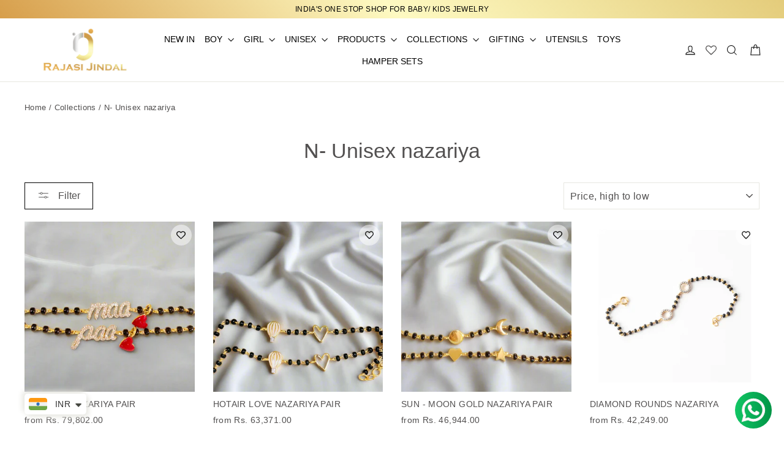

--- FILE ---
content_type: text/html; charset=utf-8
request_url: https://rajasijindal.com/collections/n-unisex-nazariya
body_size: 33880
content:
<!doctype html>
<html class="no-js" lang="en" dir="ltr">
<head>
  <meta charset="utf-8">
  <meta http-equiv="X-UA-Compatible" content="IE=edge,chrome=1">
  <meta name="viewport" content="width=device-width,initial-scale=1">
  <meta name="theme-color" content="#e5d089">
  <link rel="canonical" href="https://rajasijindal.com/collections/n-unisex-nazariya">
  <link rel="preconnect" href="https://cdn.shopify.com" crossorigin>
  <link rel="preconnect" href="https://fonts.shopifycdn.com" crossorigin>
  <link rel="dns-prefetch" href="https://productreviews.shopifycdn.com">
  <link rel="dns-prefetch" href="https://ajax.googleapis.com">
  <link rel="dns-prefetch" href="https://maps.googleapis.com">
  <link rel="dns-prefetch" href="https://maps.gstatic.com"><link rel="shortcut icon" href="//rajasijindal.com/cdn/shop/files/rajasi_31_32x32.png?v=1613712043" type="image/png" /><title>N- Unisex nazariya
&ndash; Rajasi Jindal
</title>
<meta property="og:site_name" content="Rajasi Jindal">
  <meta property="og:url" content="https://rajasijindal.com/collections/n-unisex-nazariya">
  <meta property="og:title" content="N- Unisex nazariya">
  <meta property="og:type" content="website">
  <meta property="og:description" content="Babies touch the world with love and purity, and we touch them with nothing less. Rajasi means 'Royal' and we plan on making them feel that. Every design is made specially for them and is anything but basic!
Featuring : Silver, Gold and Diamonds"><meta property="og:image" content="http://rajasijindal.com/cdn/shop/files/rajasi_31.png?v=1613712043">
    <meta property="og:image:secure_url" content="https://rajasijindal.com/cdn/shop/files/rajasi_31.png?v=1613712043">
    <meta property="og:image:width" content="1200">
    <meta property="og:image:height" content="628"><meta name="twitter:site" content="@">
  <meta name="twitter:card" content="summary_large_image">
  <meta name="twitter:title" content="N- Unisex nazariya">
  <meta name="twitter:description" content="Babies touch the world with love and purity, and we touch them with nothing less. Rajasi means 'Royal' and we plan on making them feel that. Every design is made specially for them and is anything but basic!
Featuring : Silver, Gold and Diamonds">
<style data-shopify>
  

  
  
  
</style><link href="//rajasijindal.com/cdn/shop/t/44/assets/theme.css?v=100347623192747382621758177469" rel="stylesheet" type="text/css" media="all" />
<style data-shopify>:root {
    --typeHeaderPrimary: "system_ui";
    --typeHeaderFallback: -apple-system, 'Segoe UI', Roboto, 'Helvetica Neue', 'Noto Sans', 'Liberation Sans', Arial, sans-serif, 'Apple Color Emoji', 'Segoe UI Emoji', 'Segoe UI Symbol', 'Noto Color Emoji';
    --typeHeaderSize: 34px;
    --typeHeaderWeight: 400;
    --typeHeaderLineHeight: 1.2;
    --typeHeaderSpacing: 0.0em;

    --typeBasePrimary:"system_ui";
    --typeBaseFallback:-apple-system, 'Segoe UI', Roboto, 'Helvetica Neue', 'Noto Sans', 'Liberation Sans', Arial, sans-serif, 'Apple Color Emoji', 'Segoe UI Emoji', 'Segoe UI Symbol', 'Noto Color Emoji';
    --typeBaseSize: 15px;
    --typeBaseWeight: 400;
    --typeBaseLineHeight: 1.6;
    --typeBaseSpacing: 0.025em;

    --iconWeight: 3px;
    --iconLinecaps: miter;

    --animateImagesStyle: zoom-fade;
    --animateImagesStyleSmall: zoom-fade-small;
    --animateSectionsBackgroundStyle: zoom-fade;
    --animateSectionsTextStyle: rise-up;
    --animateSectionsTextStyleAppendOut: rise-up-out;

    --colorAnnouncement: #e5d089;
    --colorAnnouncementText: #000000;

    --colorBody: #ffffff;
    --colorBodyAlpha05: rgba(255, 255, 255, 0.05);
    --colorBodyDim: #f2f2f2;
    --colorBodyLightDim: #fafafa;
    --colorBodyMediumDim: #f5f5f5;

    --colorBorder: #e8e8e1;

    --colorBtnPrimary: #e5d089;
    --colorBtnPrimaryDim: #e0c874;
    --colorBtnPrimaryText: #000000;

    --colorCartDot: #e5d089;

    --colorDrawers: #ffffff;
    --colorDrawersDim: #f2f2f2;
    --colorDrawerBorder: #e8e8e1;
    --colorDrawerText: #000000;
    --colorDrawerTextDarken: #000000;
    --colorDrawerButton: #e5d089;
    --colorDrawerButtonText: #ffffff;

    --colorFooter: #e5d089;
    --colorFooterText: #000000;
    --colorFooterTextAlpha01: rgba(0, 0, 0, 0.1);
    --colorFooterTextAlpha012: rgba(0, 0, 0, 0.12);
    --colorFooterTextAlpha06: rgba(0, 0, 0, 0.6);

    --colorHeroText: #ffffff;

    --colorInputBg: #ffffff;
    --colorInputBgDim: #f2f2f2;
    --colorInputBgDark: #e6e6e6;
    --colorInputText: #525050;

    --colorLink: #525050;

    --colorModalBg: rgba(0, 0, 0, 0.6);

    --colorNav: #ffffff;
    --colorNavText: #000000;

    --colorSalePrice: #1c1d1d;
    --colorSaleTag: #1c1d1d;
    --colorSaleTagText: #ffffff;

    --colorTextBody: #525050;
    --colorTextBodyAlpha0025: rgba(82, 80, 80, 0.03);
    --colorTextBodyAlpha005: rgba(82, 80, 80, 0.05);
    --colorTextBodyAlpha008: rgba(82, 80, 80, 0.08);
    --colorTextBodyAlpha01: rgba(82, 80, 80, 0.1);
    --colorTextBodyAlpha035: rgba(82, 80, 80, 0.35);

    --colorSmallImageBg: #ffffff;
    --colorLargeImageBg: #111111;

    --urlIcoSelect: url(//rajasijindal.com/cdn/shop/t/44/assets/ico-select.svg);
    --urlIcoSelectFooter: url(//rajasijindal.com/cdn/shop/t/44/assets/ico-select-footer.svg);
    --urlIcoSelectWhite: url(//rajasijindal.com/cdn/shop/t/44/assets/ico-select-white.svg);

    --urlButtonArrowPng: url(//rajasijindal.com/cdn/shop/t/44/assets/button-arrow.png);
    --urlButtonArrow2xPng: url(//rajasijindal.com/cdn/shop/t/44/assets/button-arrow-2x.png);
    --urlButtonArrowBlackPng: url(//rajasijindal.com/cdn/shop/t/44/assets/button-arrow-black.png);
    --urlButtonArrowBlack2xPng: url(//rajasijindal.com/cdn/shop/t/44/assets/button-arrow-black-2x.png);

    --sizeChartMargin: 25px 0;
    --sizeChartIconMargin: 5px;

    --newsletterReminderPadding: 30px 35px;

    /*Shop Pay Installments*/
    --color-body-text: #525050;
    --color-body: #ffffff;
    --color-bg: #ffffff;
  }

  
.collection-hero__content:before,
  .hero__image-wrapper:before,
  .hero__media:before {
    background-image: linear-gradient(to bottom, rgba(0, 0, 0, 0.0) 0%, rgba(0, 0, 0, 0.0) 40%, rgba(0, 0, 0, 0.62) 100%);
  }

  .skrim__item-content .skrim__overlay:after {
    background-image: linear-gradient(to bottom, rgba(0, 0, 0, 0.0) 30%, rgba(0, 0, 0, 0.62) 100%);
  }

  .placeholder-content {
    background-image: linear-gradient(100deg, #ffffff 40%, #f7f7f7 63%, #ffffff 79%);
  }</style><script>
    document.documentElement.className = document.documentElement.className.replace('no-js', 'js');

    window.theme = window.theme || {};
    theme.routes = {
      home: "/",
      cart: "/cart.js",
      cartPage: "/cart",
      cartAdd: "/cart/add.js",
      cartChange: "/cart/change.js",
      search: "/search",
      predictiveSearch: "/search/suggest"
    };
    theme.strings = {
      soldOut: "Sold Out",
      unavailable: "Unavailable",
      inStockLabel: "In stock, ready to ship",
      oneStockLabel: "Low stock - [count] item left",
      otherStockLabel: "Low stock - [count] items left",
      willNotShipUntil: "Ready to ship [date]",
      willBeInStockAfter: "Back in stock [date]",
      waitingForStock: "Backordered, shipping soon",
      cartSavings: "You're saving [savings]",
      cartEmpty: "Your cart is currently empty.",
      cartTermsConfirmation: "You must agree with the terms and conditions of sales to check out",
      searchCollections: "Collections",
      searchPages: "Pages",
      searchArticles: "Articles",
      maxQuantity: "You can only have [quantity] of [title] in your cart."
    };
    theme.settings = {
      cartType: "drawer",
      isCustomerTemplate: false,
      moneyFormat: "\u003cspan class=money\u003eRs. {{amount}}\u003c\/span\u003e",
      predictiveSearch: true,
      predictiveSearchType: null,
      quickView: true,
      themeName: 'Motion',
      themeVersion: "11.0.0"
    };
  </script>

  <script>window.performance && window.performance.mark && window.performance.mark('shopify.content_for_header.start');</script><meta name="google-site-verification" content="B231k7uzPfZoQy-wv9Jf5aImn0fmNgCf2Blq8rvOO8Q">
<meta id="shopify-digital-wallet" name="shopify-digital-wallet" content="/20410662976/digital_wallets/dialog">
<link rel="alternate" type="application/atom+xml" title="Feed" href="/collections/n-unisex-nazariya.atom" />
<link rel="next" href="/collections/n-unisex-nazariya?page=2">
<link rel="alternate" type="application/json+oembed" href="https://rajasijindal.com/collections/n-unisex-nazariya.oembed">
<script async="async" src="/checkouts/internal/preloads.js?locale=en-IN"></script>
<script id="shopify-features" type="application/json">{"accessToken":"afe1b6d5ed4352ad60c67e6478b48639","betas":["rich-media-storefront-analytics"],"domain":"rajasijindal.com","predictiveSearch":true,"shopId":20410662976,"locale":"en"}</script>
<script>var Shopify = Shopify || {};
Shopify.shop = "rajasi-jindal.myshopify.com";
Shopify.locale = "en";
Shopify.currency = {"active":"INR","rate":"1.0"};
Shopify.country = "IN";
Shopify.theme = {"name":"Growify version 2","id":137929883766,"schema_name":"Motion","schema_version":"11.0.0","theme_store_id":847,"role":"main"};
Shopify.theme.handle = "null";
Shopify.theme.style = {"id":null,"handle":null};
Shopify.cdnHost = "rajasijindal.com/cdn";
Shopify.routes = Shopify.routes || {};
Shopify.routes.root = "/";</script>
<script type="module">!function(o){(o.Shopify=o.Shopify||{}).modules=!0}(window);</script>
<script>!function(o){function n(){var o=[];function n(){o.push(Array.prototype.slice.apply(arguments))}return n.q=o,n}var t=o.Shopify=o.Shopify||{};t.loadFeatures=n(),t.autoloadFeatures=n()}(window);</script>
<script id="shop-js-analytics" type="application/json">{"pageType":"collection"}</script>
<script defer="defer" async type="module" src="//rajasijindal.com/cdn/shopifycloud/shop-js/modules/v2/client.init-shop-cart-sync_BN7fPSNr.en.esm.js"></script>
<script defer="defer" async type="module" src="//rajasijindal.com/cdn/shopifycloud/shop-js/modules/v2/chunk.common_Cbph3Kss.esm.js"></script>
<script defer="defer" async type="module" src="//rajasijindal.com/cdn/shopifycloud/shop-js/modules/v2/chunk.modal_DKumMAJ1.esm.js"></script>
<script type="module">
  await import("//rajasijindal.com/cdn/shopifycloud/shop-js/modules/v2/client.init-shop-cart-sync_BN7fPSNr.en.esm.js");
await import("//rajasijindal.com/cdn/shopifycloud/shop-js/modules/v2/chunk.common_Cbph3Kss.esm.js");
await import("//rajasijindal.com/cdn/shopifycloud/shop-js/modules/v2/chunk.modal_DKumMAJ1.esm.js");

  window.Shopify.SignInWithShop?.initShopCartSync?.({"fedCMEnabled":true,"windoidEnabled":true});

</script>
<script>(function() {
  var isLoaded = false;
  function asyncLoad() {
    if (isLoaded) return;
    isLoaded = true;
    var urls = ["https:\/\/storage.nfcube.com\/instafeed-c27d84477ae2b8cfc00909664e9f783b.js?shop=rajasi-jindal.myshopify.com"];
    for (var i = 0; i < urls.length; i++) {
      var s = document.createElement('script');
      s.type = 'text/javascript';
      s.async = true;
      s.src = urls[i];
      var x = document.getElementsByTagName('script')[0];
      x.parentNode.insertBefore(s, x);
    }
  };
  if(window.attachEvent) {
    window.attachEvent('onload', asyncLoad);
  } else {
    window.addEventListener('load', asyncLoad, false);
  }
})();</script>
<script id="__st">var __st={"a":20410662976,"offset":-18000,"reqid":"1cd49940-393d-41c6-b62a-80757166259c-1769913773","pageurl":"rajasijindal.com\/collections\/n-unisex-nazariya","u":"333adffd3d17","p":"collection","rtyp":"collection","rid":289246675062};</script>
<script>window.ShopifyPaypalV4VisibilityTracking = true;</script>
<script id="captcha-bootstrap">!function(){'use strict';const t='contact',e='account',n='new_comment',o=[[t,t],['blogs',n],['comments',n],[t,'customer']],c=[[e,'customer_login'],[e,'guest_login'],[e,'recover_customer_password'],[e,'create_customer']],r=t=>t.map((([t,e])=>`form[action*='/${t}']:not([data-nocaptcha='true']) input[name='form_type'][value='${e}']`)).join(','),a=t=>()=>t?[...document.querySelectorAll(t)].map((t=>t.form)):[];function s(){const t=[...o],e=r(t);return a(e)}const i='password',u='form_key',d=['recaptcha-v3-token','g-recaptcha-response','h-captcha-response',i],f=()=>{try{return window.sessionStorage}catch{return}},m='__shopify_v',_=t=>t.elements[u];function p(t,e,n=!1){try{const o=window.sessionStorage,c=JSON.parse(o.getItem(e)),{data:r}=function(t){const{data:e,action:n}=t;return t[m]||n?{data:e,action:n}:{data:t,action:n}}(c);for(const[e,n]of Object.entries(r))t.elements[e]&&(t.elements[e].value=n);n&&o.removeItem(e)}catch(o){console.error('form repopulation failed',{error:o})}}const l='form_type',E='cptcha';function T(t){t.dataset[E]=!0}const w=window,h=w.document,L='Shopify',v='ce_forms',y='captcha';let A=!1;((t,e)=>{const n=(g='f06e6c50-85a8-45c8-87d0-21a2b65856fe',I='https://cdn.shopify.com/shopifycloud/storefront-forms-hcaptcha/ce_storefront_forms_captcha_hcaptcha.v1.5.2.iife.js',D={infoText:'Protected by hCaptcha',privacyText:'Privacy',termsText:'Terms'},(t,e,n)=>{const o=w[L][v],c=o.bindForm;if(c)return c(t,g,e,D).then(n);var r;o.q.push([[t,g,e,D],n]),r=I,A||(h.body.append(Object.assign(h.createElement('script'),{id:'captcha-provider',async:!0,src:r})),A=!0)});var g,I,D;w[L]=w[L]||{},w[L][v]=w[L][v]||{},w[L][v].q=[],w[L][y]=w[L][y]||{},w[L][y].protect=function(t,e){n(t,void 0,e),T(t)},Object.freeze(w[L][y]),function(t,e,n,w,h,L){const[v,y,A,g]=function(t,e,n){const i=e?o:[],u=t?c:[],d=[...i,...u],f=r(d),m=r(i),_=r(d.filter((([t,e])=>n.includes(e))));return[a(f),a(m),a(_),s()]}(w,h,L),I=t=>{const e=t.target;return e instanceof HTMLFormElement?e:e&&e.form},D=t=>v().includes(t);t.addEventListener('submit',(t=>{const e=I(t);if(!e)return;const n=D(e)&&!e.dataset.hcaptchaBound&&!e.dataset.recaptchaBound,o=_(e),c=g().includes(e)&&(!o||!o.value);(n||c)&&t.preventDefault(),c&&!n&&(function(t){try{if(!f())return;!function(t){const e=f();if(!e)return;const n=_(t);if(!n)return;const o=n.value;o&&e.removeItem(o)}(t);const e=Array.from(Array(32),(()=>Math.random().toString(36)[2])).join('');!function(t,e){_(t)||t.append(Object.assign(document.createElement('input'),{type:'hidden',name:u})),t.elements[u].value=e}(t,e),function(t,e){const n=f();if(!n)return;const o=[...t.querySelectorAll(`input[type='${i}']`)].map((({name:t})=>t)),c=[...d,...o],r={};for(const[a,s]of new FormData(t).entries())c.includes(a)||(r[a]=s);n.setItem(e,JSON.stringify({[m]:1,action:t.action,data:r}))}(t,e)}catch(e){console.error('failed to persist form',e)}}(e),e.submit())}));const S=(t,e)=>{t&&!t.dataset[E]&&(n(t,e.some((e=>e===t))),T(t))};for(const o of['focusin','change'])t.addEventListener(o,(t=>{const e=I(t);D(e)&&S(e,y())}));const B=e.get('form_key'),M=e.get(l),P=B&&M;t.addEventListener('DOMContentLoaded',(()=>{const t=y();if(P)for(const e of t)e.elements[l].value===M&&p(e,B);[...new Set([...A(),...v().filter((t=>'true'===t.dataset.shopifyCaptcha))])].forEach((e=>S(e,t)))}))}(h,new URLSearchParams(w.location.search),n,t,e,['guest_login'])})(!0,!0)}();</script>
<script integrity="sha256-4kQ18oKyAcykRKYeNunJcIwy7WH5gtpwJnB7kiuLZ1E=" data-source-attribution="shopify.loadfeatures" defer="defer" src="//rajasijindal.com/cdn/shopifycloud/storefront/assets/storefront/load_feature-a0a9edcb.js" crossorigin="anonymous"></script>
<script data-source-attribution="shopify.dynamic_checkout.dynamic.init">var Shopify=Shopify||{};Shopify.PaymentButton=Shopify.PaymentButton||{isStorefrontPortableWallets:!0,init:function(){window.Shopify.PaymentButton.init=function(){};var t=document.createElement("script");t.src="https://rajasijindal.com/cdn/shopifycloud/portable-wallets/latest/portable-wallets.en.js",t.type="module",document.head.appendChild(t)}};
</script>
<script data-source-attribution="shopify.dynamic_checkout.buyer_consent">
  function portableWalletsHideBuyerConsent(e){var t=document.getElementById("shopify-buyer-consent"),n=document.getElementById("shopify-subscription-policy-button");t&&n&&(t.classList.add("hidden"),t.setAttribute("aria-hidden","true"),n.removeEventListener("click",e))}function portableWalletsShowBuyerConsent(e){var t=document.getElementById("shopify-buyer-consent"),n=document.getElementById("shopify-subscription-policy-button");t&&n&&(t.classList.remove("hidden"),t.removeAttribute("aria-hidden"),n.addEventListener("click",e))}window.Shopify?.PaymentButton&&(window.Shopify.PaymentButton.hideBuyerConsent=portableWalletsHideBuyerConsent,window.Shopify.PaymentButton.showBuyerConsent=portableWalletsShowBuyerConsent);
</script>
<script data-source-attribution="shopify.dynamic_checkout.cart.bootstrap">document.addEventListener("DOMContentLoaded",(function(){function t(){return document.querySelector("shopify-accelerated-checkout-cart, shopify-accelerated-checkout")}if(t())Shopify.PaymentButton.init();else{new MutationObserver((function(e,n){t()&&(Shopify.PaymentButton.init(),n.disconnect())})).observe(document.body,{childList:!0,subtree:!0})}}));
</script>

<script>window.performance && window.performance.mark && window.performance.mark('shopify.content_for_header.end');</script>

  <script src="//rajasijindal.com/cdn/shop/t/44/assets/vendor-scripts-v14.js" defer="defer"></script><script src="//rajasijindal.com/cdn/shop/t/44/assets/theme.js?v=132168112581244995281757678419" defer="defer"></script>
<!-- BEGIN app block: shopify://apps/wishlist-hero/blocks/app-embed/a9a5079b-59e8-47cb-b659-ecf1c60b9b72 -->


<script type="text/javascript">
  
    window.wishlisthero_buttonProdPageClasses = [];
  
  
    window.wishlisthero_cartDotClasses = [];
  
</script>
<!-- BEGIN app snippet: extraStyles -->

<style>
  .wishlisthero-floating {
    position: absolute;
    top: 5px;
    z-index: 21;
    border-radius: 100%;
    width: fit-content;
    right: 5px;
    left: auto;
    &.wlh-left-btn {
      left: 5px !important;
      right: auto !important;
    }
    &.wlh-right-btn {
      right: 5px !important;
      left: auto !important;
    }
    
  }
  @media(min-width:1300px) {
    .product-item__link.product-item__image--margins .wishlisthero-floating, {
      
        left: 50% !important;
        margin-left: -295px;
      
    }
  }
  .MuiTypography-h1,.MuiTypography-h2,.MuiTypography-h3,.MuiTypography-h4,.MuiTypography-h5,.MuiTypography-h6,.MuiButton-root,.MuiCardHeader-title a {
    font-family: ,  !important;
  }
</style>






<!-- END app snippet -->
<!-- BEGIN app snippet: renderAssets -->

  <link rel="preload" href="https://cdn.shopify.com/extensions/019badc7-12fe-783e-9dfe-907190f91114/wishlist-hero-81/assets/default.css" as="style" onload="this.onload=null;this.rel='stylesheet'">
  <noscript><link href="//cdn.shopify.com/extensions/019badc7-12fe-783e-9dfe-907190f91114/wishlist-hero-81/assets/default.css" rel="stylesheet" type="text/css" media="all" /></noscript>
  <script defer src="https://cdn.shopify.com/extensions/019badc7-12fe-783e-9dfe-907190f91114/wishlist-hero-81/assets/default.js"></script>
<!-- END app snippet -->


<script type="text/javascript">
  try{
  
    var scr_bdl_path = "https://cdn.shopify.com/extensions/019badc7-12fe-783e-9dfe-907190f91114/wishlist-hero-81/assets/bundle2.js";
    window._wh_asset_path = scr_bdl_path.substring(0,scr_bdl_path.lastIndexOf("/")) + "/";
  

  }catch(e){ console.log(e)}
  try{

  
    window.WishListHero_setting = {"ButtonColor":"rgba(0, 0, 0, 1)","IconColor":"rgba(255, 255, 255, 1)","IconType":"Heart","IconTypeNum":"1","ThrdParty_Trans_active":false,"ButtonTextBeforeAdding":"Add to wishlist","ButtonTextAfterAdding":"ADDED TO WISHLIST","AnimationAfterAddition":"None","ButtonTextAddToCart":"ADD TO CART","ButtonTextOutOfStock":"OUT OF STOCK","ButtonTextAddAllToCart":"ADD ALL TO CART","ButtonTextRemoveAllToCart":"REMOVE ALL FROM WISHLIST","AddedProductNotificationText":"Product added to wishlist successfully","AddedProductToCartNotificationText":"Product added to cart successfully","ViewCartLinkText":"View Cart","SharePopup_TitleText":"Share My wishlist","SharePopup_shareBtnText":"Share wishlist","SharePopup_shareHederText":"Share on Social Networks","SharePopup_shareCopyText":"Or copy Wishlist link to share","SharePopup_shareCancelBtnText":"cancel","SharePopup_shareCopyBtnText":"copy","SharePopup_shareCopiedText":"Copied","SendEMailPopup_BtnText":"send email","SendEMailPopup_FromText":"Your Name","SendEMailPopup_ToText":"To email","SendEMailPopup_BodyText":"Note","SendEMailPopup_SendBtnText":"send","SendEMailPopup_SendNotificationText":"email sent successfully","SendEMailPopup_TitleText":"Send My Wislist via Email","AddProductMessageText":"Are you sure you want to add all items to cart ?","RemoveProductMessageText":"Are you sure you want to remove this item from your wishlist ?","RemoveAllProductMessageText":"Are you sure you want to remove all items from your wishlist ?","RemovedProductNotificationText":"Product removed from wishlist successfully","AddAllOutOfStockProductNotificationText":"There seems to have been an issue adding items to cart, please try again later","RemovePopupOkText":"ok","RemovePopup_HeaderText":"ARE YOU SURE?","ViewWishlistText":"View wishlist","EmptyWishlistText":"there are no items in this wishlist","BuyNowButtonText":"Buy Now","BuyNowButtonColor":"rgb(144, 86, 162)","BuyNowTextButtonColor":"rgb(255, 255, 255)","Wishlist_Title":"My Wishlist","WishlistHeaderTitleAlignment":"Left","WishlistProductImageSize":"Normal","PriceColor":"rgb(0, 122, 206)","HeaderFontSize":"30","HeaderColor":"","PriceFontSize":"18","ProductNameFontSize":"16","LaunchPointType":"header_menu","DisplayWishlistAs":"popup_window","DisplayButtonAs":"icon_only","PopupSize":"md","ButtonUserConfirmationState":"skipped","ButtonColorAndStyleConfirmationState":"","HideAddToCartButton":false,"NoRedirectAfterAddToCart":false,"DisableGuestCustomer":false,"LoginPopupContent":"Please login to save your wishlist across devices.","LoginPopupLoginBtnText":"Login","LoginPopupContentFontSize":"20","NotificationPopupPosition":"right","WishlistButtonTextColor":"rgba(255, 255, 255, 1)","EnableRemoveFromWishlistAfterAddButtonText":"Remove from wishlist","ShareNetworks":{"Facebook":true,"Twitter":true,"LinkedIn":true,"WhatsApp":true,"Pinterest":true,"Telegram":true,"Viber":true,"Reddit":true,"Email_Client":true,"VK":true,"OK":true,"Tumblr":true,"Livejournal":true,"Mailru":true,"Workplace":true,"Line":true},"_id":"68b94ac04fb081777f546d9b","ButtonFontSize":"16","DateFontSize":"16","EnableCollection":false,"EnableShare":true,"RemovePowerBy":false,"EnableFBPixel":false,"EnableGTagIntegration":false,"EnableKlaviyoOnsiteTracking":false,"DisapleApp":false,"FloatPointPossition":"bottom_right","HeartStateToggle":true,"HeaderMenuItemsIndicator":true,"EnableRemoveFromWishlistAfterAdd":true,"Shop":"rajasi-jindal.myshopify.com","shop":"rajasi-jindal.myshopify.com","Status":"Active","Plan":"FREE"};
    if(typeof(window.WishListHero_setting_theme_override) != "undefined"){
                                                                                window.WishListHero_setting = {
                                                                                    ...window.WishListHero_setting,
                                                                                    ...window.WishListHero_setting_theme_override
                                                                                };
                                                                            }
                                                                            // Done

  

  }catch(e){ console.error('Error loading config',e); }
</script>


  <script src="https://cdn.shopify.com/extensions/019badc7-12fe-783e-9dfe-907190f91114/wishlist-hero-81/assets/bundle2.js" defer></script>



<script type="text/javascript">
  if (!window.__wishlistHeroArriveScriptLoaded) {
    window.__wishlistHeroArriveScriptLoaded = true;
    function wh_loadScript(scriptUrl) {
      const script = document.createElement('script'); script.src = scriptUrl;
      document.body.appendChild(script);
      return new Promise((res, rej) => { script.onload = function () { res(); }; script.onerror = function () { rej(); } });
    }
  }
  document.addEventListener("DOMContentLoaded", () => {
      wh_loadScript('https://cdn.shopify.com/extensions/019badc7-12fe-783e-9dfe-907190f91114/wishlist-hero-81/assets/arrive.min.js').then(function () {
          document.arrive('.wishlist-hero-custom-button', function (wishlistButton) {
              var ev = new
                  CustomEvent('wishlist-hero-add-to-custom-element', { detail: wishlistButton }); document.dispatchEvent(ev);
          });
      });
  });
</script>


<!-- BEGIN app snippet: TransArray -->
<script>
  window.WLH_reload_translations = function() {
    let _wlh_res = {};
    if (window.WishListHero_setting && window.WishListHero_setting['ThrdParty_Trans_active']) {

      
        

        window.WishListHero_setting["ButtonTextBeforeAdding"] = "";
        _wlh_res["ButtonTextBeforeAdding"] = "";
        

        window.WishListHero_setting["ButtonTextAfterAdding"] = "";
        _wlh_res["ButtonTextAfterAdding"] = "";
        

        window.WishListHero_setting["ButtonTextAddToCart"] = "";
        _wlh_res["ButtonTextAddToCart"] = "";
        

        window.WishListHero_setting["ButtonTextOutOfStock"] = "";
        _wlh_res["ButtonTextOutOfStock"] = "";
        

        window.WishListHero_setting["ButtonTextAddAllToCart"] = "";
        _wlh_res["ButtonTextAddAllToCart"] = "";
        

        window.WishListHero_setting["ButtonTextRemoveAllToCart"] = "";
        _wlh_res["ButtonTextRemoveAllToCart"] = "";
        

        window.WishListHero_setting["AddedProductNotificationText"] = "";
        _wlh_res["AddedProductNotificationText"] = "";
        

        window.WishListHero_setting["AddedProductToCartNotificationText"] = "";
        _wlh_res["AddedProductToCartNotificationText"] = "";
        

        window.WishListHero_setting["ViewCartLinkText"] = "";
        _wlh_res["ViewCartLinkText"] = "";
        

        window.WishListHero_setting["SharePopup_TitleText"] = "";
        _wlh_res["SharePopup_TitleText"] = "";
        

        window.WishListHero_setting["SharePopup_shareBtnText"] = "";
        _wlh_res["SharePopup_shareBtnText"] = "";
        

        window.WishListHero_setting["SharePopup_shareHederText"] = "";
        _wlh_res["SharePopup_shareHederText"] = "";
        

        window.WishListHero_setting["SharePopup_shareCopyText"] = "";
        _wlh_res["SharePopup_shareCopyText"] = "";
        

        window.WishListHero_setting["SharePopup_shareCancelBtnText"] = "";
        _wlh_res["SharePopup_shareCancelBtnText"] = "";
        

        window.WishListHero_setting["SharePopup_shareCopyBtnText"] = "";
        _wlh_res["SharePopup_shareCopyBtnText"] = "";
        

        window.WishListHero_setting["SendEMailPopup_BtnText"] = "";
        _wlh_res["SendEMailPopup_BtnText"] = "";
        

        window.WishListHero_setting["SendEMailPopup_FromText"] = "";
        _wlh_res["SendEMailPopup_FromText"] = "";
        

        window.WishListHero_setting["SendEMailPopup_ToText"] = "";
        _wlh_res["SendEMailPopup_ToText"] = "";
        

        window.WishListHero_setting["SendEMailPopup_BodyText"] = "";
        _wlh_res["SendEMailPopup_BodyText"] = "";
        

        window.WishListHero_setting["SendEMailPopup_SendBtnText"] = "";
        _wlh_res["SendEMailPopup_SendBtnText"] = "";
        

        window.WishListHero_setting["SendEMailPopup_SendNotificationText"] = "";
        _wlh_res["SendEMailPopup_SendNotificationText"] = "";
        

        window.WishListHero_setting["SendEMailPopup_TitleText"] = "";
        _wlh_res["SendEMailPopup_TitleText"] = "";
        

        window.WishListHero_setting["AddProductMessageText"] = "";
        _wlh_res["AddProductMessageText"] = "";
        

        window.WishListHero_setting["RemoveProductMessageText"] = "";
        _wlh_res["RemoveProductMessageText"] = "";
        

        window.WishListHero_setting["RemoveAllProductMessageText"] = "";
        _wlh_res["RemoveAllProductMessageText"] = "";
        

        window.WishListHero_setting["RemovedProductNotificationText"] = "";
        _wlh_res["RemovedProductNotificationText"] = "";
        

        window.WishListHero_setting["AddAllOutOfStockProductNotificationText"] = "";
        _wlh_res["AddAllOutOfStockProductNotificationText"] = "";
        

        window.WishListHero_setting["RemovePopupOkText"] = "";
        _wlh_res["RemovePopupOkText"] = "";
        

        window.WishListHero_setting["RemovePopup_HeaderText"] = "";
        _wlh_res["RemovePopup_HeaderText"] = "";
        

        window.WishListHero_setting["ViewWishlistText"] = "";
        _wlh_res["ViewWishlistText"] = "";
        

        window.WishListHero_setting["EmptyWishlistText"] = "";
        _wlh_res["EmptyWishlistText"] = "";
        

        window.WishListHero_setting["BuyNowButtonText"] = "";
        _wlh_res["BuyNowButtonText"] = "";
        

        window.WishListHero_setting["Wishlist_Title"] = "";
        _wlh_res["Wishlist_Title"] = "";
        

        window.WishListHero_setting["LoginPopupContent"] = "";
        _wlh_res["LoginPopupContent"] = "";
        

        window.WishListHero_setting["LoginPopupLoginBtnText"] = "";
        _wlh_res["LoginPopupLoginBtnText"] = "";
        

        window.WishListHero_setting["EnableRemoveFromWishlistAfterAddButtonText"] = "";
        _wlh_res["EnableRemoveFromWishlistAfterAddButtonText"] = "";
        

        window.WishListHero_setting["LowStockEmailSubject"] = "";
        _wlh_res["LowStockEmailSubject"] = "";
        

        window.WishListHero_setting["OnSaleEmailSubject"] = "";
        _wlh_res["OnSaleEmailSubject"] = "";
        

        window.WishListHero_setting["SharePopup_shareCopiedText"] = "";
        _wlh_res["SharePopup_shareCopiedText"] = "";
    }
    return _wlh_res;
  }
  window.WLH_reload_translations();
</script><!-- END app snippet -->

<!-- END app block --><!-- BEGIN app block: shopify://apps/xo-gallery/blocks/xo-gallery-seo/e61dfbaa-1a75-4e4e-bffc-324f17325251 --><!-- XO Gallery SEO -->

<!-- End: XO Gallery SEO -->


<!-- END app block --><script src="https://cdn.shopify.com/extensions/a9a32278-85fd-435d-a2e4-15afbc801656/nova-multi-currency-converter-1/assets/nova-cur-app-embed.js" type="text/javascript" defer="defer"></script>
<link href="https://cdn.shopify.com/extensions/a9a32278-85fd-435d-a2e4-15afbc801656/nova-multi-currency-converter-1/assets/nova-cur.css" rel="stylesheet" type="text/css" media="all">
<link href="https://monorail-edge.shopifysvc.com" rel="dns-prefetch">
<script>(function(){if ("sendBeacon" in navigator && "performance" in window) {try {var session_token_from_headers = performance.getEntriesByType('navigation')[0].serverTiming.find(x => x.name == '_s').description;} catch {var session_token_from_headers = undefined;}var session_cookie_matches = document.cookie.match(/_shopify_s=([^;]*)/);var session_token_from_cookie = session_cookie_matches && session_cookie_matches.length === 2 ? session_cookie_matches[1] : "";var session_token = session_token_from_headers || session_token_from_cookie || "";function handle_abandonment_event(e) {var entries = performance.getEntries().filter(function(entry) {return /monorail-edge.shopifysvc.com/.test(entry.name);});if (!window.abandonment_tracked && entries.length === 0) {window.abandonment_tracked = true;var currentMs = Date.now();var navigation_start = performance.timing.navigationStart;var payload = {shop_id: 20410662976,url: window.location.href,navigation_start,duration: currentMs - navigation_start,session_token,page_type: "collection"};window.navigator.sendBeacon("https://monorail-edge.shopifysvc.com/v1/produce", JSON.stringify({schema_id: "online_store_buyer_site_abandonment/1.1",payload: payload,metadata: {event_created_at_ms: currentMs,event_sent_at_ms: currentMs}}));}}window.addEventListener('pagehide', handle_abandonment_event);}}());</script>
<script id="web-pixels-manager-setup">(function e(e,d,r,n,o){if(void 0===o&&(o={}),!Boolean(null===(a=null===(i=window.Shopify)||void 0===i?void 0:i.analytics)||void 0===a?void 0:a.replayQueue)){var i,a;window.Shopify=window.Shopify||{};var t=window.Shopify;t.analytics=t.analytics||{};var s=t.analytics;s.replayQueue=[],s.publish=function(e,d,r){return s.replayQueue.push([e,d,r]),!0};try{self.performance.mark("wpm:start")}catch(e){}var l=function(){var e={modern:/Edge?\/(1{2}[4-9]|1[2-9]\d|[2-9]\d{2}|\d{4,})\.\d+(\.\d+|)|Firefox\/(1{2}[4-9]|1[2-9]\d|[2-9]\d{2}|\d{4,})\.\d+(\.\d+|)|Chrom(ium|e)\/(9{2}|\d{3,})\.\d+(\.\d+|)|(Maci|X1{2}).+ Version\/(15\.\d+|(1[6-9]|[2-9]\d|\d{3,})\.\d+)([,.]\d+|)( \(\w+\)|)( Mobile\/\w+|) Safari\/|Chrome.+OPR\/(9{2}|\d{3,})\.\d+\.\d+|(CPU[ +]OS|iPhone[ +]OS|CPU[ +]iPhone|CPU IPhone OS|CPU iPad OS)[ +]+(15[._]\d+|(1[6-9]|[2-9]\d|\d{3,})[._]\d+)([._]\d+|)|Android:?[ /-](13[3-9]|1[4-9]\d|[2-9]\d{2}|\d{4,})(\.\d+|)(\.\d+|)|Android.+Firefox\/(13[5-9]|1[4-9]\d|[2-9]\d{2}|\d{4,})\.\d+(\.\d+|)|Android.+Chrom(ium|e)\/(13[3-9]|1[4-9]\d|[2-9]\d{2}|\d{4,})\.\d+(\.\d+|)|SamsungBrowser\/([2-9]\d|\d{3,})\.\d+/,legacy:/Edge?\/(1[6-9]|[2-9]\d|\d{3,})\.\d+(\.\d+|)|Firefox\/(5[4-9]|[6-9]\d|\d{3,})\.\d+(\.\d+|)|Chrom(ium|e)\/(5[1-9]|[6-9]\d|\d{3,})\.\d+(\.\d+|)([\d.]+$|.*Safari\/(?![\d.]+ Edge\/[\d.]+$))|(Maci|X1{2}).+ Version\/(10\.\d+|(1[1-9]|[2-9]\d|\d{3,})\.\d+)([,.]\d+|)( \(\w+\)|)( Mobile\/\w+|) Safari\/|Chrome.+OPR\/(3[89]|[4-9]\d|\d{3,})\.\d+\.\d+|(CPU[ +]OS|iPhone[ +]OS|CPU[ +]iPhone|CPU IPhone OS|CPU iPad OS)[ +]+(10[._]\d+|(1[1-9]|[2-9]\d|\d{3,})[._]\d+)([._]\d+|)|Android:?[ /-](13[3-9]|1[4-9]\d|[2-9]\d{2}|\d{4,})(\.\d+|)(\.\d+|)|Mobile Safari.+OPR\/([89]\d|\d{3,})\.\d+\.\d+|Android.+Firefox\/(13[5-9]|1[4-9]\d|[2-9]\d{2}|\d{4,})\.\d+(\.\d+|)|Android.+Chrom(ium|e)\/(13[3-9]|1[4-9]\d|[2-9]\d{2}|\d{4,})\.\d+(\.\d+|)|Android.+(UC? ?Browser|UCWEB|U3)[ /]?(15\.([5-9]|\d{2,})|(1[6-9]|[2-9]\d|\d{3,})\.\d+)\.\d+|SamsungBrowser\/(5\.\d+|([6-9]|\d{2,})\.\d+)|Android.+MQ{2}Browser\/(14(\.(9|\d{2,})|)|(1[5-9]|[2-9]\d|\d{3,})(\.\d+|))(\.\d+|)|K[Aa][Ii]OS\/(3\.\d+|([4-9]|\d{2,})\.\d+)(\.\d+|)/},d=e.modern,r=e.legacy,n=navigator.userAgent;return n.match(d)?"modern":n.match(r)?"legacy":"unknown"}(),u="modern"===l?"modern":"legacy",c=(null!=n?n:{modern:"",legacy:""})[u],f=function(e){return[e.baseUrl,"/wpm","/b",e.hashVersion,"modern"===e.buildTarget?"m":"l",".js"].join("")}({baseUrl:d,hashVersion:r,buildTarget:u}),m=function(e){var d=e.version,r=e.bundleTarget,n=e.surface,o=e.pageUrl,i=e.monorailEndpoint;return{emit:function(e){var a=e.status,t=e.errorMsg,s=(new Date).getTime(),l=JSON.stringify({metadata:{event_sent_at_ms:s},events:[{schema_id:"web_pixels_manager_load/3.1",payload:{version:d,bundle_target:r,page_url:o,status:a,surface:n,error_msg:t},metadata:{event_created_at_ms:s}}]});if(!i)return console&&console.warn&&console.warn("[Web Pixels Manager] No Monorail endpoint provided, skipping logging."),!1;try{return self.navigator.sendBeacon.bind(self.navigator)(i,l)}catch(e){}var u=new XMLHttpRequest;try{return u.open("POST",i,!0),u.setRequestHeader("Content-Type","text/plain"),u.send(l),!0}catch(e){return console&&console.warn&&console.warn("[Web Pixels Manager] Got an unhandled error while logging to Monorail."),!1}}}}({version:r,bundleTarget:l,surface:e.surface,pageUrl:self.location.href,monorailEndpoint:e.monorailEndpoint});try{o.browserTarget=l,function(e){var d=e.src,r=e.async,n=void 0===r||r,o=e.onload,i=e.onerror,a=e.sri,t=e.scriptDataAttributes,s=void 0===t?{}:t,l=document.createElement("script"),u=document.querySelector("head"),c=document.querySelector("body");if(l.async=n,l.src=d,a&&(l.integrity=a,l.crossOrigin="anonymous"),s)for(var f in s)if(Object.prototype.hasOwnProperty.call(s,f))try{l.dataset[f]=s[f]}catch(e){}if(o&&l.addEventListener("load",o),i&&l.addEventListener("error",i),u)u.appendChild(l);else{if(!c)throw new Error("Did not find a head or body element to append the script");c.appendChild(l)}}({src:f,async:!0,onload:function(){if(!function(){var e,d;return Boolean(null===(d=null===(e=window.Shopify)||void 0===e?void 0:e.analytics)||void 0===d?void 0:d.initialized)}()){var d=window.webPixelsManager.init(e)||void 0;if(d){var r=window.Shopify.analytics;r.replayQueue.forEach((function(e){var r=e[0],n=e[1],o=e[2];d.publishCustomEvent(r,n,o)})),r.replayQueue=[],r.publish=d.publishCustomEvent,r.visitor=d.visitor,r.initialized=!0}}},onerror:function(){return m.emit({status:"failed",errorMsg:"".concat(f," has failed to load")})},sri:function(e){var d=/^sha384-[A-Za-z0-9+/=]+$/;return"string"==typeof e&&d.test(e)}(c)?c:"",scriptDataAttributes:o}),m.emit({status:"loading"})}catch(e){m.emit({status:"failed",errorMsg:(null==e?void 0:e.message)||"Unknown error"})}}})({shopId: 20410662976,storefrontBaseUrl: "https://rajasijindal.com",extensionsBaseUrl: "https://extensions.shopifycdn.com/cdn/shopifycloud/web-pixels-manager",monorailEndpoint: "https://monorail-edge.shopifysvc.com/unstable/produce_batch",surface: "storefront-renderer",enabledBetaFlags: ["2dca8a86"],webPixelsConfigList: [{"id":"341114998","configuration":"{\"config\":\"{\\\"google_tag_ids\\\":[\\\"G-7DGZG9NBV6\\\",\\\"AW-11200253321\\\",\\\"GT-573J6R7\\\"],\\\"target_country\\\":\\\"IN\\\",\\\"gtag_events\\\":[{\\\"type\\\":\\\"begin_checkout\\\",\\\"action_label\\\":[\\\"G-7DGZG9NBV6\\\",\\\"AW-11200253321\\\/gACXCNT78qUYEImb2dwp\\\"]},{\\\"type\\\":\\\"search\\\",\\\"action_label\\\":[\\\"G-7DGZG9NBV6\\\",\\\"AW-11200253321\\\/gOIhCM778qUYEImb2dwp\\\"]},{\\\"type\\\":\\\"view_item\\\",\\\"action_label\\\":[\\\"G-7DGZG9NBV6\\\",\\\"AW-11200253321\\\/Au5KCMv78qUYEImb2dwp\\\",\\\"MC-FPLM1DN272\\\"]},{\\\"type\\\":\\\"purchase\\\",\\\"action_label\\\":[\\\"G-7DGZG9NBV6\\\",\\\"AW-11200253321\\\/-2SfCMX78qUYEImb2dwp\\\",\\\"MC-FPLM1DN272\\\"]},{\\\"type\\\":\\\"page_view\\\",\\\"action_label\\\":[\\\"G-7DGZG9NBV6\\\",\\\"AW-11200253321\\\/ak9LCMj78qUYEImb2dwp\\\",\\\"MC-FPLM1DN272\\\"]},{\\\"type\\\":\\\"add_payment_info\\\",\\\"action_label\\\":[\\\"G-7DGZG9NBV6\\\",\\\"AW-11200253321\\\/o0rOCNf78qUYEImb2dwp\\\"]},{\\\"type\\\":\\\"add_to_cart\\\",\\\"action_label\\\":[\\\"G-7DGZG9NBV6\\\",\\\"AW-11200253321\\\/JdUFCNH78qUYEImb2dwp\\\"]}],\\\"enable_monitoring_mode\\\":false}\"}","eventPayloadVersion":"v1","runtimeContext":"OPEN","scriptVersion":"b2a88bafab3e21179ed38636efcd8a93","type":"APP","apiClientId":1780363,"privacyPurposes":[],"dataSharingAdjustments":{"protectedCustomerApprovalScopes":["read_customer_address","read_customer_email","read_customer_name","read_customer_personal_data","read_customer_phone"]}},{"id":"101023862","configuration":"{\"pixel_id\":\"539985763824993\",\"pixel_type\":\"facebook_pixel\",\"metaapp_system_user_token\":\"-\"}","eventPayloadVersion":"v1","runtimeContext":"OPEN","scriptVersion":"ca16bc87fe92b6042fbaa3acc2fbdaa6","type":"APP","apiClientId":2329312,"privacyPurposes":["ANALYTICS","MARKETING","SALE_OF_DATA"],"dataSharingAdjustments":{"protectedCustomerApprovalScopes":["read_customer_address","read_customer_email","read_customer_name","read_customer_personal_data","read_customer_phone"]}},{"id":"64618614","eventPayloadVersion":"v1","runtimeContext":"LAX","scriptVersion":"1","type":"CUSTOM","privacyPurposes":["ANALYTICS"],"name":"Google Analytics tag (migrated)"},{"id":"shopify-app-pixel","configuration":"{}","eventPayloadVersion":"v1","runtimeContext":"STRICT","scriptVersion":"0450","apiClientId":"shopify-pixel","type":"APP","privacyPurposes":["ANALYTICS","MARKETING"]},{"id":"shopify-custom-pixel","eventPayloadVersion":"v1","runtimeContext":"LAX","scriptVersion":"0450","apiClientId":"shopify-pixel","type":"CUSTOM","privacyPurposes":["ANALYTICS","MARKETING"]}],isMerchantRequest: false,initData: {"shop":{"name":"Rajasi Jindal","paymentSettings":{"currencyCode":"INR"},"myshopifyDomain":"rajasi-jindal.myshopify.com","countryCode":"IN","storefrontUrl":"https:\/\/rajasijindal.com"},"customer":null,"cart":null,"checkout":null,"productVariants":[],"purchasingCompany":null},},"https://rajasijindal.com/cdn","1d2a099fw23dfb22ep557258f5m7a2edbae",{"modern":"","legacy":""},{"shopId":"20410662976","storefrontBaseUrl":"https:\/\/rajasijindal.com","extensionBaseUrl":"https:\/\/extensions.shopifycdn.com\/cdn\/shopifycloud\/web-pixels-manager","surface":"storefront-renderer","enabledBetaFlags":"[\"2dca8a86\"]","isMerchantRequest":"false","hashVersion":"1d2a099fw23dfb22ep557258f5m7a2edbae","publish":"custom","events":"[[\"page_viewed\",{}],[\"collection_viewed\",{\"collection\":{\"id\":\"289246675062\",\"title\":\"N- Unisex nazariya\",\"productVariants\":[{\"price\":{\"amount\":79802.0,\"currencyCode\":\"INR\"},\"product\":{\"title\":\"Maa - Paa Nazariya PAIR\",\"vendor\":\"Rajasi Jindal\",\"id\":\"6577522278518\",\"untranslatedTitle\":\"Maa - Paa Nazariya PAIR\",\"url\":\"\/products\/maa-paa-nazariyas\",\"type\":\"Nazariya\"},\"id\":\"42494847090806\",\"image\":{\"src\":\"\/\/rajasijindal.com\/cdn\/shop\/files\/ED2B3EB0-BC50-446D-8372-9922ED9B28F7.png?v=1751107034\"},\"sku\":null,\"title\":\"4.5 Inches \/ 14K\",\"untranslatedTitle\":\"4.5 Inches \/ 14K\"},{\"price\":{\"amount\":63371.0,\"currencyCode\":\"INR\"},\"product\":{\"title\":\"Hotair love Nazariya PAIR\",\"vendor\":\"Rajasi Jindal\",\"id\":\"6716184199286\",\"untranslatedTitle\":\"Hotair love Nazariya PAIR\",\"url\":\"\/products\/hotair-love-nazariya-pair\",\"type\":\"Nazariya\"},\"id\":\"42494863081590\",\"image\":{\"src\":\"\/\/rajasijindal.com\/cdn\/shop\/files\/BF222823-0649-4195-A489-B9F08674B776.png?v=1751107295\"},\"sku\":null,\"title\":\"4.5 Inches \/ 14K\",\"untranslatedTitle\":\"4.5 Inches \/ 14K\"},{\"price\":{\"amount\":46944.0,\"currencyCode\":\"INR\"},\"product\":{\"title\":\"Sun - Moon Gold Nazariya PAIR\",\"vendor\":\"Rajasi Jindal\",\"id\":\"6578989105270\",\"untranslatedTitle\":\"Sun - Moon Gold Nazariya PAIR\",\"url\":\"\/products\/sun-moon-gold-nazariya-pair\",\"type\":\"Nazariya\"},\"id\":\"42504541765750\",\"image\":{\"src\":\"\/\/rajasijindal.com\/cdn\/shop\/files\/5F605561-72A2-4C2F-85CE-EDC7D95FF916.png?v=1751107476\"},\"sku\":null,\"title\":\"4.5 Inches \/ 14K\",\"untranslatedTitle\":\"4.5 Inches \/ 14K\"},{\"price\":{\"amount\":42249.0,\"currencyCode\":\"INR\"},\"product\":{\"title\":\"Diamond Rounds Nazariya\",\"vendor\":\"Rajasi Jindal\",\"id\":\"6659978756214\",\"untranslatedTitle\":\"Diamond Rounds Nazariya\",\"url\":\"\/products\/diamond-rounds-bracelet\",\"type\":\"Nazariya\"},\"id\":\"42504696004726\",\"image\":{\"src\":\"\/\/rajasijindal.com\/cdn\/shop\/products\/image_f3726be2-6a98-4a51-8f1e-debcce81e953.jpg?v=1643009949\"},\"sku\":null,\"title\":\"4.5 Inches \/ 14K\",\"untranslatedTitle\":\"4.5 Inches \/ 14K\"},{\"price\":{\"amount\":41074.0,\"currencyCode\":\"INR\"},\"product\":{\"title\":\"Name Customisation with Evil Eye Bracelet\",\"vendor\":\"Rajasi Jindal\",\"id\":\"6661751210102\",\"untranslatedTitle\":\"Name Customisation with Evil Eye Bracelet\",\"url\":\"\/products\/name-customisation-with-evil-eye\",\"type\":\"Nazariya\"},\"id\":\"39582049009782\",\"image\":{\"src\":\"\/\/rajasijindal.com\/cdn\/shop\/products\/image_aff2d313-3325-41e8-894a-c028895936bb.jpg?v=1676902620\"},\"sku\":null,\"title\":\"14k Bracelet\",\"untranslatedTitle\":\"14k Bracelet\"},{\"price\":{\"amount\":39900.0,\"currencyCode\":\"INR\"},\"product\":{\"title\":\"Oh Heaven's Gold Nazariya\",\"vendor\":\"Rajasi Jindal\",\"id\":\"6551053434998\",\"untranslatedTitle\":\"Oh Heaven's Gold Nazariya\",\"url\":\"\/products\/oh-heavens-gold-nazariya\",\"type\":\"Nazariya\"},\"id\":\"42504544649334\",\"image\":{\"src\":\"\/\/rajasijindal.com\/cdn\/shop\/products\/sunmoon_2704dab7-e100-40c4-8358-1be64b8ba5d1.jpg?v=1618063930\"},\"sku\":null,\"title\":\"4.5 Inches \/ 14K\",\"untranslatedTitle\":\"4.5 Inches \/ 14K\"},{\"price\":{\"amount\":36380.0,\"currencyCode\":\"INR\"},\"product\":{\"title\":\"New Sun - Moon Gold Nazariya\",\"vendor\":\"Rajasi Jindal\",\"id\":\"6537505407094\",\"untranslatedTitle\":\"New Sun - Moon Gold Nazariya\",\"url\":\"\/products\/new-sun-moon-gold-nazariya\",\"type\":\"Nazariya\"},\"id\":\"42504555004022\",\"image\":{\"src\":\"\/\/rajasijindal.com\/cdn\/shop\/products\/moonstarnazaria.jpg?v=1614613804\"},\"sku\":null,\"title\":\"4.5 Inches \/ 14K\",\"untranslatedTitle\":\"4.5 Inches \/ 14K\"},{\"price\":{\"amount\":36380.0,\"currencyCode\":\"INR\"},\"product\":{\"title\":\"Ghungroo Gold Nazariya\",\"vendor\":\"Rajasi Jindal\",\"id\":\"6879188844662\",\"untranslatedTitle\":\"Ghungroo Gold Nazariya\",\"url\":\"\/products\/ghungroo-gold-nazariya\",\"type\":\"Nazariya\"},\"id\":\"42501861998710\",\"image\":{\"src\":\"\/\/rajasijindal.com\/cdn\/shop\/files\/image_033b7c90-abb4-40c2-a928-3155ae7e8f41.jpg?v=1688876001\"},\"sku\":null,\"title\":\"4.5 Inches \/ 14K\",\"untranslatedTitle\":\"4.5 Inches \/ 14K\"},{\"price\":{\"amount\":36380.0,\"currencyCode\":\"INR\"},\"product\":{\"title\":\"Evil Eye InitIal Gold Nazariya\",\"vendor\":\"Rajasi Jindal\",\"id\":\"6601043902582\",\"untranslatedTitle\":\"Evil Eye InitIal Gold Nazariya\",\"url\":\"\/products\/evil-eye-initial-gold-nazariya\",\"type\":\"Nazariya\"},\"id\":\"39425277231222\",\"image\":{\"src\":\"\/\/rajasijindal.com\/cdn\/shop\/files\/87C5ED97-3985-4E6B-83B4-5F03414E2627.png?v=1751108171\"},\"sku\":null,\"title\":\"5 Inches \/ A \/ 14K\",\"untranslatedTitle\":\"5 Inches \/ A \/ 14K\"},{\"price\":{\"amount\":35209.0,\"currencyCode\":\"INR\"},\"product\":{\"title\":\"Crown evil eye Gold Nazariya\",\"vendor\":\"Rajasi Jindal\",\"id\":\"7639576576118\",\"untranslatedTitle\":\"Crown evil eye Gold Nazariya\",\"url\":\"\/products\/crown-evil-eye-gold-nazariya\",\"type\":\"Nazariya\"},\"id\":\"42494955159670\",\"image\":{\"src\":\"\/\/rajasijindal.com\/cdn\/shop\/files\/E3BBF3C8-9F29-444D-BDC1-353DE779415F.jpg?v=1735992381\"},\"sku\":null,\"title\":\"4.5 Inches \/ 14K\",\"untranslatedTitle\":\"4.5 Inches \/ 14K\"},{\"price\":{\"amount\":35209.0,\"currencyCode\":\"INR\"},\"product\":{\"title\":\"Sun - Moon Gold Nazariya\",\"vendor\":\"Rajasi Jindal\",\"id\":\"3257978355776\",\"untranslatedTitle\":\"Sun - Moon Gold Nazariya\",\"url\":\"\/products\/sun-moon-gold-nazariya\",\"type\":\"Nazariya\"},\"id\":\"42504653144182\",\"image\":{\"src\":\"\/\/rajasijindal.com\/cdn\/shop\/products\/Sunmoon.jpg?v=1555769714\"},\"sku\":null,\"title\":\"4.5 Inches \/ 14K\",\"untranslatedTitle\":\"4.5 Inches \/ 14K\"},{\"price\":{\"amount\":35209.0,\"currencyCode\":\"INR\"},\"product\":{\"title\":\"Ganpati Gold Nazariya\",\"vendor\":\"Rajasi Jindal\",\"id\":\"4613298356342\",\"untranslatedTitle\":\"Ganpati Gold Nazariya\",\"url\":\"\/products\/ganpati-gold-nazariya\",\"type\":\"Nazariya\"},\"id\":\"42504561918070\",\"image\":{\"src\":\"\/\/rajasijindal.com\/cdn\/shop\/products\/5.jpg?v=1605856318\"},\"sku\":null,\"title\":\"4.5 Inches \/ 14K\",\"untranslatedTitle\":\"4.5 Inches \/ 14K\"},{\"price\":{\"amount\":35209.0,\"currencyCode\":\"INR\"},\"product\":{\"title\":\"Diamond Infinity Nazariya\",\"vendor\":\"Rajasi Jindal\",\"id\":\"6849449164918\",\"untranslatedTitle\":\"Diamond Infinity Nazariya\",\"url\":\"\/products\/diamond-infinity-nazariya-1\",\"type\":\"Nazariya\"},\"id\":\"42501888540790\",\"image\":{\"src\":\"\/\/rajasijindal.com\/cdn\/shop\/products\/RAJASIJINDALJEWELLERYSHOOT92152.jpg?v=1678601893\"},\"sku\":null,\"title\":\"4.5 Inches \/ 14K\",\"untranslatedTitle\":\"4.5 Inches \/ 14K\"},{\"price\":{\"amount\":35209.0,\"currencyCode\":\"INR\"},\"product\":{\"title\":\"Diamond Crown Nazariya\",\"vendor\":\"Rajasi Jindal\",\"id\":\"6675741966454\",\"untranslatedTitle\":\"Diamond Crown Nazariya\",\"url\":\"\/products\/diamond-crown-nazariya-1\",\"type\":\"Nazariya\"},\"id\":\"42504687091830\",\"image\":{\"src\":\"\/\/rajasijindal.com\/cdn\/shop\/products\/image_f680d799-aaef-43b2-af5f-9fdcf1f5cacf.jpg?v=1645099911\"},\"sku\":null,\"title\":\"4.5 Inches \/ 14K\",\"untranslatedTitle\":\"4.5 Inches \/ 14K\"},{\"price\":{\"amount\":32858.0,\"currencyCode\":\"INR\"},\"product\":{\"title\":\"Swastik Gold Nazariya\",\"vendor\":\"Rajasi Jindal\",\"id\":\"7857293754486\",\"untranslatedTitle\":\"Swastik Gold Nazariya\",\"url\":\"\/products\/swastik-gold-nazariya\",\"type\":\"Nazariya\"},\"id\":\"42699858116726\",\"image\":{\"src\":\"\/\/rajasijindal.com\/cdn\/shop\/files\/CE5CEC3E-4844-42FC-914B-BAB7E601A999.png?v=1761564275\"},\"sku\":\"2025\",\"title\":\"4.5 Inches \/ 14K\",\"untranslatedTitle\":\"4.5 Inches \/ 14K\"},{\"price\":{\"amount\":32858.0,\"currencyCode\":\"INR\"},\"product\":{\"title\":\"Train Gold Nazariya\",\"vendor\":\"Rajasi Jindal\",\"id\":\"3258061914176\",\"untranslatedTitle\":\"Train Gold Nazariya\",\"url\":\"\/products\/train-gold-nazariya\",\"type\":\"Nazariya\"},\"id\":\"42504648589430\",\"image\":{\"src\":\"\/\/rajasijindal.com\/cdn\/shop\/products\/Train_n.jpg?v=1552855107\"},\"sku\":null,\"title\":\"4.5 Inches \/ 14K\",\"untranslatedTitle\":\"4.5 Inches \/ 14K\"},{\"price\":{\"amount\":32858.0,\"currencyCode\":\"INR\"},\"product\":{\"title\":\"Hotair love Gold Nazariya\",\"vendor\":\"Rajasi Jindal\",\"id\":\"6716188328054\",\"untranslatedTitle\":\"Hotair love Gold Nazariya\",\"url\":\"\/products\/hotair-love-gold-nazariya\",\"type\":\"Nazariya\"},\"id\":\"42501975605366\",\"image\":{\"src\":\"\/\/rajasijindal.com\/cdn\/shop\/files\/7D47579F-A717-41C0-A4AD-76FC1F78E4D1.png?v=1751108556\"},\"sku\":null,\"title\":\"4.5 Inches \/ 14K\",\"untranslatedTitle\":\"4.5 Inches \/ 14K\"},{\"price\":{\"amount\":32858.0,\"currencyCode\":\"INR\"},\"product\":{\"title\":\"Elephant evil eye Gold Nazariya\",\"vendor\":\"Rajasi Jindal\",\"id\":\"6884509581430\",\"untranslatedTitle\":\"Elephant evil eye Gold Nazariya\",\"url\":\"\/products\/elephant-evil-eye-gold-nazariya\",\"type\":\"Nazariya\"},\"id\":\"42495122833526\",\"image\":{\"src\":\"\/\/rajasijindal.com\/cdn\/shop\/files\/image_d61528d3-8ca1-47dc-a324-6e0105a5497a.jpg?v=1691553949\"},\"sku\":null,\"title\":\"4.5 Inches \/ 14K\",\"untranslatedTitle\":\"4.5 Inches \/ 14K\"},{\"price\":{\"amount\":32858.0,\"currencyCode\":\"INR\"},\"product\":{\"title\":\"Diamond Infinity Nazariya\",\"vendor\":\"Rajasi Jindal\",\"id\":\"6849449099382\",\"untranslatedTitle\":\"Diamond Infinity Nazariya\",\"url\":\"\/products\/diamond-infinity-nazariya\",\"type\":\"Nazariya\"},\"id\":\"42501889097846\",\"image\":{\"src\":\"\/\/rajasijindal.com\/cdn\/shop\/products\/RAJASIJINDALJEWELLERYSHOOT92022.jpg?v=1678601787\"},\"sku\":null,\"title\":\"4.5 Inches \/ 14K\",\"untranslatedTitle\":\"4.5 Inches \/ 14K\"},{\"price\":{\"amount\":32858.0,\"currencyCode\":\"INR\"},\"product\":{\"title\":\"Angel Love Gold Nazariya\",\"vendor\":\"Rajasi Jindal\",\"id\":\"6849854374006\",\"untranslatedTitle\":\"Angel Love Gold Nazariya\",\"url\":\"\/products\/angel-love-gold-nazariya\",\"type\":\"Nazariya\"},\"id\":\"42501882675318\",\"image\":{\"src\":\"\/\/rajasijindal.com\/cdn\/shop\/products\/RAJASIJINDALJEWELLERYSHOOT92662.jpg?v=1678770539\"},\"sku\":null,\"title\":\"4.5 Inches \/ 14K\",\"untranslatedTitle\":\"4.5 Inches \/ 14K\"}]}}]]"});</script><script>
  window.ShopifyAnalytics = window.ShopifyAnalytics || {};
  window.ShopifyAnalytics.meta = window.ShopifyAnalytics.meta || {};
  window.ShopifyAnalytics.meta.currency = 'INR';
  var meta = {"products":[{"id":6577522278518,"gid":"gid:\/\/shopify\/Product\/6577522278518","vendor":"Rajasi Jindal","type":"Nazariya","handle":"maa-paa-nazariyas","variants":[{"id":42494847090806,"price":7980200,"name":"Maa - Paa Nazariya PAIR - 4.5 Inches \/ 14K","public_title":"4.5 Inches \/ 14K","sku":null},{"id":42494847123574,"price":9576000,"name":"Maa - Paa Nazariya PAIR - 4.5 Inches \/ 18K","public_title":"4.5 Inches \/ 18K","sku":null},{"id":39361041399926,"price":8136600,"name":"Maa - Paa Nazariya PAIR - 5 Inches \/ 14K","public_title":"5 Inches \/ 14K","sku":null},{"id":39551317770358,"price":9764100,"name":"Maa - Paa Nazariya PAIR - 5 Inches \/ 18K","public_title":"5 Inches \/ 18K","sku":null},{"id":39361041432694,"price":8293200,"name":"Maa - Paa Nazariya PAIR - 5.5 Inches \/ 14K","public_title":"5.5 Inches \/ 14K","sku":null},{"id":39551317803126,"price":9951800,"name":"Maa - Paa Nazariya PAIR - 5.5 Inches \/ 18K","public_title":"5.5 Inches \/ 18K","sku":null},{"id":39361041465462,"price":8449800,"name":"Maa - Paa Nazariya PAIR - 6 Inches \/ 14K","public_title":"6 Inches \/ 14K","sku":null},{"id":39551317835894,"price":10139900,"name":"Maa - Paa Nazariya PAIR - 6 Inches \/ 18K","public_title":"6 Inches \/ 18K","sku":null},{"id":40127344476278,"price":8606400,"name":"Maa - Paa Nazariya PAIR - 6.5 Inches \/ 14K","public_title":"6.5 Inches \/ 14K","sku":null},{"id":40127344509046,"price":10327600,"name":"Maa - Paa Nazariya PAIR - 6.5 Inches \/ 18K","public_title":"6.5 Inches \/ 18K","sku":null},{"id":42494847156342,"price":8763000,"name":"Maa - Paa Nazariya PAIR - 7 Inches \/ 14K","public_title":"7 Inches \/ 14K","sku":null},{"id":42494847189110,"price":10515600,"name":"Maa - Paa Nazariya PAIR - 7 Inches \/ 18K","public_title":"7 Inches \/ 18K","sku":null}],"remote":false},{"id":6716184199286,"gid":"gid:\/\/shopify\/Product\/6716184199286","vendor":"Rajasi Jindal","type":"Nazariya","handle":"hotair-love-nazariya-pair","variants":[{"id":42494863081590,"price":6337100,"name":"Hotair love Nazariya PAIR - 4.5 Inches \/ 14K","public_title":"4.5 Inches \/ 14K","sku":null},{"id":42494863114358,"price":7604300,"name":"Hotair love Nazariya PAIR - 4.5 Inches \/ 18K","public_title":"4.5 Inches \/ 18K","sku":null},{"id":39682594177142,"price":6493700,"name":"Hotair love Nazariya PAIR - 5 Inches \/ 14K","public_title":"5 Inches \/ 14K","sku":null},{"id":39682594209910,"price":7792500,"name":"Hotair love Nazariya PAIR - 5 Inches \/ 18K","public_title":"5 Inches \/ 18K","sku":null},{"id":39682594242678,"price":6650300,"name":"Hotair love Nazariya PAIR - 5.5 Inches \/ 14K","public_title":"5.5 Inches \/ 14K","sku":null},{"id":39682594275446,"price":7980300,"name":"Hotair love Nazariya PAIR - 5.5 Inches \/ 18K","public_title":"5.5 Inches \/ 18K","sku":null},{"id":39682594308214,"price":6806900,"name":"Hotair love Nazariya PAIR - 6 Inches \/ 14K","public_title":"6 Inches \/ 14K","sku":null},{"id":39682594340982,"price":8168200,"name":"Hotair love Nazariya PAIR - 6 Inches \/ 18K","public_title":"6 Inches \/ 18K","sku":null},{"id":40127295750262,"price":6963500,"name":"Hotair love Nazariya PAIR - 6.5 Inches \/ 14K","public_title":"6.5 Inches \/ 14K","sku":null},{"id":40127295783030,"price":8356000,"name":"Hotair love Nazariya PAIR - 6.5 Inches \/ 18K","public_title":"6.5 Inches \/ 18K","sku":null},{"id":42494863147126,"price":7120100,"name":"Hotair love Nazariya PAIR - 7 Inches \/ 14K","public_title":"7 Inches \/ 14K","sku":null},{"id":42494863179894,"price":8543900,"name":"Hotair love Nazariya PAIR - 7 Inches \/ 18K","public_title":"7 Inches \/ 18K","sku":null}],"remote":false},{"id":6578989105270,"gid":"gid:\/\/shopify\/Product\/6578989105270","vendor":"Rajasi Jindal","type":"Nazariya","handle":"sun-moon-gold-nazariya-pair","variants":[{"id":42504541765750,"price":4694400,"name":"Sun - Moon Gold Nazariya PAIR - 4.5 Inches \/ 14K","public_title":"4.5 Inches \/ 14K","sku":null},{"id":42504541798518,"price":5633400,"name":"Sun - Moon Gold Nazariya PAIR - 4.5 Inches \/ 18K","public_title":"4.5 Inches \/ 18K","sku":null},{"id":39364772298870,"price":4850900,"name":"Sun - Moon Gold Nazariya PAIR - 5 Inches \/ 14K","public_title":"5 Inches \/ 14K","sku":null},{"id":39551447761014,"price":5821100,"name":"Sun - Moon Gold Nazariya PAIR - 5 Inches \/ 18K","public_title":"5 Inches \/ 18K","sku":null},{"id":39364772331638,"price":5007500,"name":"Sun - Moon Gold Nazariya PAIR - 5.5 Inches \/ 14K","public_title":"5.5 Inches \/ 14K","sku":null},{"id":39551447793782,"price":6008900,"name":"Sun - Moon Gold Nazariya PAIR - 5.5 Inches \/ 18K","public_title":"5.5 Inches \/ 18K","sku":null},{"id":39364772364406,"price":5164000,"name":"Sun - Moon Gold Nazariya PAIR - 6 Inches \/ 14K","public_title":"6 Inches \/ 14K","sku":null},{"id":39551447826550,"price":6196900,"name":"Sun - Moon Gold Nazariya PAIR - 6 Inches \/ 18K","public_title":"6 Inches \/ 18K","sku":null},{"id":40130057175158,"price":5320600,"name":"Sun - Moon Gold Nazariya PAIR - 6.5 Inches \/ 14K","public_title":"6.5 Inches \/ 14K","sku":null},{"id":40130057207926,"price":6384800,"name":"Sun - Moon Gold Nazariya PAIR - 6.5 Inches \/ 18K","public_title":"6.5 Inches \/ 18K","sku":null},{"id":42504541831286,"price":5477200,"name":"Sun - Moon Gold Nazariya PAIR - 7 Inches \/ 14K","public_title":"7 Inches \/ 14K","sku":null},{"id":42504541864054,"price":6572800,"name":"Sun - Moon Gold Nazariya PAIR - 7 Inches \/ 18K","public_title":"7 Inches \/ 18K","sku":null}],"remote":false},{"id":6659978756214,"gid":"gid:\/\/shopify\/Product\/6659978756214","vendor":"Rajasi Jindal","type":"Nazariya","handle":"diamond-rounds-bracelet","variants":[{"id":42504696004726,"price":4224900,"name":"Diamond Rounds Nazariya - 4.5 Inches \/ 14K","public_title":"4.5 Inches \/ 14K","sku":null},{"id":42504696037494,"price":5069800,"name":"Diamond Rounds Nazariya - 4.5 Inches \/ 18K","public_title":"4.5 Inches \/ 18K","sku":null},{"id":39578194608246,"price":4381300,"name":"Diamond Rounds Nazariya - 5 Inches \/ 14K","public_title":"5 Inches \/ 14K","sku":null},{"id":39578194641014,"price":5257600,"name":"Diamond Rounds Nazariya - 5 Inches \/ 18K","public_title":"5 Inches \/ 18K","sku":null},{"id":39578194673782,"price":4538100,"name":"Diamond Rounds Nazariya - 5.5 Inches \/ 14K","public_title":"5.5 Inches \/ 14K","sku":null},{"id":39578194706550,"price":5445600,"name":"Diamond Rounds Nazariya - 5.5 Inches \/ 18K","public_title":"5.5 Inches \/ 18K","sku":null},{"id":39578194739318,"price":4694700,"name":"Diamond Rounds Nazariya - 6 Inches \/ 14K","public_title":"6 Inches \/ 14K","sku":null},{"id":39578194772086,"price":5633600,"name":"Diamond Rounds Nazariya - 6 Inches \/ 18K","public_title":"6 Inches \/ 18K","sku":null},{"id":40127238832246,"price":4851200,"name":"Diamond Rounds Nazariya - 6.5 Inches \/ 14K","public_title":"6.5 Inches \/ 14K","sku":null},{"id":40127238865014,"price":5821300,"name":"Diamond Rounds Nazariya - 6.5 Inches \/ 18K","public_title":"6.5 Inches \/ 18K","sku":null},{"id":42504696070262,"price":5007800,"name":"Diamond Rounds Nazariya - 7 Inches \/ 14K","public_title":"7 Inches \/ 14K","sku":null},{"id":42504696103030,"price":6009300,"name":"Diamond Rounds Nazariya - 7 Inches \/ 18K","public_title":"7 Inches \/ 18K","sku":null}],"remote":false},{"id":6661751210102,"gid":"gid:\/\/shopify\/Product\/6661751210102","vendor":"Rajasi Jindal","type":"Nazariya","handle":"name-customisation-with-evil-eye","variants":[{"id":39582049009782,"price":4107400,"name":"Name Customisation with Evil Eye Bracelet - 14k Bracelet","public_title":"14k Bracelet","sku":null},{"id":39582049042550,"price":4929000,"name":"Name Customisation with Evil Eye Bracelet - 18K Bracelet","public_title":"18K Bracelet","sku":null},{"id":39582049075318,"price":4929000,"name":"Name Customisation with Evil Eye Bracelet - In 18k nazariya","public_title":"In 18k nazariya","sku":null}],"remote":false},{"id":6551053434998,"gid":"gid:\/\/shopify\/Product\/6551053434998","vendor":"Rajasi Jindal","type":"Nazariya","handle":"oh-heavens-gold-nazariya","variants":[{"id":42504544649334,"price":3990000,"name":"Oh Heaven's Gold Nazariya - 4.5 Inches \/ 14K","public_title":"4.5 Inches \/ 14K","sku":null},{"id":42504544682102,"price":4788000,"name":"Oh Heaven's Gold Nazariya - 4.5 Inches \/ 18K","public_title":"4.5 Inches \/ 18K","sku":null},{"id":39290451984502,"price":4146600,"name":"Oh Heaven's Gold Nazariya - 5 Inches \/ 14K","public_title":"5 Inches \/ 14K","sku":null},{"id":39551340281974,"price":4975800,"name":"Oh Heaven's Gold Nazariya - 5 Inches \/ 18K","public_title":"5 Inches \/ 18K","sku":null},{"id":39290452017270,"price":4303300,"name":"Oh Heaven's Gold Nazariya - 5.5 Inches \/ 14K","public_title":"5.5 Inches \/ 14K","sku":null},{"id":39551340314742,"price":5163800,"name":"Oh Heaven's Gold Nazariya - 5.5 Inches \/ 18K","public_title":"5.5 Inches \/ 18K","sku":null},{"id":39290452050038,"price":4459800,"name":"Oh Heaven's Gold Nazariya - 6 Inches \/ 14K","public_title":"6 Inches \/ 14K","sku":null},{"id":39551340347510,"price":5351400,"name":"Oh Heaven's Gold Nazariya - 6 Inches \/ 18K","public_title":"6 Inches \/ 18K","sku":null},{"id":40127362367606,"price":4616400,"name":"Oh Heaven's Gold Nazariya - 6.5 Inches \/ 14K","public_title":"6.5 Inches \/ 14K","sku":null},{"id":40127362400374,"price":5539700,"name":"Oh Heaven's Gold Nazariya - 6.5 Inches \/ 18K","public_title":"6.5 Inches \/ 18K","sku":null},{"id":42504544714870,"price":4773000,"name":"Oh Heaven's Gold Nazariya - 7 Inches \/ 14K","public_title":"7 Inches \/ 14K","sku":null},{"id":42504544747638,"price":5727500,"name":"Oh Heaven's Gold Nazariya - 7 Inches \/ 18K","public_title":"7 Inches \/ 18K","sku":null}],"remote":false},{"id":6537505407094,"gid":"gid:\/\/shopify\/Product\/6537505407094","vendor":"Rajasi Jindal","type":"Nazariya","handle":"new-sun-moon-gold-nazariya","variants":[{"id":42504555004022,"price":3638000,"name":"New Sun - Moon Gold Nazariya - 4.5 Inches \/ 14K","public_title":"4.5 Inches \/ 14K","sku":null},{"id":42504555036790,"price":4365600,"name":"New Sun - Moon Gold Nazariya - 4.5 Inches \/ 18K","public_title":"4.5 Inches \/ 18K","sku":null},{"id":39252181254262,"price":3794500,"name":"New Sun - Moon Gold Nazariya - 5 Inches \/ 14K","public_title":"5 Inches \/ 14K","sku":null},{"id":39551337758838,"price":4553500,"name":"New Sun - Moon Gold Nazariya - 5 Inches \/ 18K","public_title":"5 Inches \/ 18K","sku":null},{"id":39252181287030,"price":3951300,"name":"New Sun - Moon Gold Nazariya - 5.5 Inches \/ 14K","public_title":"5.5 Inches \/ 14K","sku":null},{"id":39551337791606,"price":4741500,"name":"New Sun - Moon Gold Nazariya - 5.5 Inches \/ 18K","public_title":"5.5 Inches \/ 18K","sku":null},{"id":39252181319798,"price":4107600,"name":"New Sun - Moon Gold Nazariya - 6 Inches \/ 14K","public_title":"6 Inches \/ 14K","sku":null},{"id":39551337824374,"price":4929400,"name":"New Sun - Moon Gold Nazariya - 6 Inches \/ 18K","public_title":"6 Inches \/ 18K","sku":null},{"id":40127360270454,"price":4264300,"name":"New Sun - Moon Gold Nazariya - 6.5 Inches \/ 14K","public_title":"6.5 Inches \/ 14K","sku":null},{"id":40127360303222,"price":5117200,"name":"New Sun - Moon Gold Nazariya - 6.5 Inches \/ 18K","public_title":"6.5 Inches \/ 18K","sku":null},{"id":42504555069558,"price":4421000,"name":"New Sun - Moon Gold Nazariya - 7 Inches \/ 14K","public_title":"7 Inches \/ 14K","sku":null},{"id":42504555102326,"price":5305100,"name":"New Sun - Moon Gold Nazariya - 7 Inches \/ 18K","public_title":"7 Inches \/ 18K","sku":null}],"remote":false},{"id":6879188844662,"gid":"gid:\/\/shopify\/Product\/6879188844662","vendor":"Rajasi Jindal","type":"Nazariya","handle":"ghungroo-gold-nazariya","variants":[{"id":42501861998710,"price":3638000,"name":"Ghungroo Gold Nazariya - 4.5 Inches \/ 14K","public_title":"4.5 Inches \/ 14K","sku":null},{"id":42501862031478,"price":4365600,"name":"Ghungroo Gold Nazariya - 4.5 Inches \/ 18K","public_title":"4.5 Inches \/ 18K","sku":null},{"id":40096345260150,"price":3794500,"name":"Ghungroo Gold Nazariya - 5 Inches \/ 14K","public_title":"5 Inches \/ 14K","sku":null},{"id":40096345292918,"price":4553500,"name":"Ghungroo Gold Nazariya - 5 Inches \/ 18K","public_title":"5 Inches \/ 18K","sku":null},{"id":40096345325686,"price":3951300,"name":"Ghungroo Gold Nazariya - 5.5 Inches \/ 14K","public_title":"5.5 Inches \/ 14K","sku":null},{"id":40096345358454,"price":4741500,"name":"Ghungroo Gold Nazariya - 5.5 Inches \/ 18K","public_title":"5.5 Inches \/ 18K","sku":null},{"id":40096345391222,"price":4107600,"name":"Ghungroo Gold Nazariya - 6 Inches \/ 14K","public_title":"6 Inches \/ 14K","sku":null},{"id":40096345423990,"price":4929400,"name":"Ghungroo Gold Nazariya - 6 Inches \/ 18K","public_title":"6 Inches \/ 18K","sku":null},{"id":40127266324598,"price":4264300,"name":"Ghungroo Gold Nazariya - 6.5 Inches \/ 14K","public_title":"6.5 Inches \/ 14K","sku":null},{"id":40127266357366,"price":5117200,"name":"Ghungroo Gold Nazariya - 6.5 Inches \/ 18K","public_title":"6.5 Inches \/ 18K","sku":null},{"id":42501862064246,"price":4421000,"name":"Ghungroo Gold Nazariya - 7 Inches \/ 14K","public_title":"7 Inches \/ 14K","sku":null},{"id":42501862097014,"price":5305100,"name":"Ghungroo Gold Nazariya - 7 Inches \/ 18K","public_title":"7 Inches \/ 18K","sku":null}],"remote":false},{"id":6601043902582,"gid":"gid:\/\/shopify\/Product\/6601043902582","vendor":"Rajasi Jindal","type":"Nazariya","handle":"evil-eye-initial-gold-nazariya","variants":[{"id":39425277231222,"price":3638000,"name":"Evil Eye InitIal Gold Nazariya - 5 Inches \/ A \/ 14K","public_title":"5 Inches \/ A \/ 14K","sku":null},{"id":39549325770870,"price":4107400,"name":"Evil Eye InitIal Gold Nazariya - 5 Inches \/ A \/ 18K","public_title":"5 Inches \/ A \/ 18K","sku":null},{"id":39425277263990,"price":3638000,"name":"Evil Eye InitIal Gold Nazariya - 5 Inches \/ B \/ 14K","public_title":"5 Inches \/ B \/ 14K","sku":null},{"id":39549325803638,"price":4107400,"name":"Evil Eye InitIal Gold Nazariya - 5 Inches \/ B \/ 18K","public_title":"5 Inches \/ B \/ 18K","sku":null},{"id":39425277329526,"price":3638000,"name":"Evil Eye InitIal Gold Nazariya - 5 Inches \/ D \/ 14K","public_title":"5 Inches \/ D \/ 14K","sku":null},{"id":39549325836406,"price":4107400,"name":"Evil Eye InitIal Gold Nazariya - 5 Inches \/ D \/ 18K","public_title":"5 Inches \/ D \/ 18K","sku":null},{"id":39425277362294,"price":3638000,"name":"Evil Eye InitIal Gold Nazariya - 5 Inches \/ E \/ 14K","public_title":"5 Inches \/ E \/ 14K","sku":null},{"id":39549325869174,"price":4107400,"name":"Evil Eye InitIal Gold Nazariya - 5 Inches \/ E \/ 18K","public_title":"5 Inches \/ E \/ 18K","sku":null},{"id":39425277395062,"price":3638000,"name":"Evil Eye InitIal Gold Nazariya - 5 Inches \/ F \/ 14K","public_title":"5 Inches \/ F \/ 14K","sku":null},{"id":39549325901942,"price":4107400,"name":"Evil Eye InitIal Gold Nazariya - 5 Inches \/ F \/ 18K","public_title":"5 Inches \/ F \/ 18K","sku":null},{"id":39425277427830,"price":3638000,"name":"Evil Eye InitIal Gold Nazariya - 5 Inches \/ G \/ 14K","public_title":"5 Inches \/ G \/ 14K","sku":null},{"id":39549325934710,"price":4107400,"name":"Evil Eye InitIal Gold Nazariya - 5 Inches \/ G \/ 18K","public_title":"5 Inches \/ G \/ 18K","sku":null},{"id":39425277460598,"price":3638000,"name":"Evil Eye InitIal Gold Nazariya - 5 Inches \/ H \/ 14K","public_title":"5 Inches \/ H \/ 14K","sku":null},{"id":39549325967478,"price":4107400,"name":"Evil Eye InitIal Gold Nazariya - 5 Inches \/ H \/ 18K","public_title":"5 Inches \/ H \/ 18K","sku":null},{"id":39425277493366,"price":3638000,"name":"Evil Eye InitIal Gold Nazariya - 5 Inches \/ I \/ 14K","public_title":"5 Inches \/ I \/ 14K","sku":null},{"id":39549326000246,"price":4107400,"name":"Evil Eye InitIal Gold Nazariya - 5 Inches \/ I \/ 18K","public_title":"5 Inches \/ I \/ 18K","sku":null},{"id":39425277526134,"price":3638000,"name":"Evil Eye InitIal Gold Nazariya - 5 Inches \/ J \/ 14K","public_title":"5 Inches \/ J \/ 14K","sku":null},{"id":39549326033014,"price":4107400,"name":"Evil Eye InitIal Gold Nazariya - 5 Inches \/ J \/ 18K","public_title":"5 Inches \/ J \/ 18K","sku":null},{"id":39425277558902,"price":3638000,"name":"Evil Eye InitIal Gold Nazariya - 5 Inches \/ K \/ 14K","public_title":"5 Inches \/ K \/ 14K","sku":null},{"id":39549326065782,"price":4107400,"name":"Evil Eye InitIal Gold Nazariya - 5 Inches \/ K \/ 18K","public_title":"5 Inches \/ K \/ 18K","sku":null},{"id":39425277591670,"price":3638000,"name":"Evil Eye InitIal Gold Nazariya - 5 Inches \/ L \/ 14K","public_title":"5 Inches \/ L \/ 14K","sku":null},{"id":39549326098550,"price":4107400,"name":"Evil Eye InitIal Gold Nazariya - 5 Inches \/ L \/ 18K","public_title":"5 Inches \/ L \/ 18K","sku":null},{"id":39425277624438,"price":3638000,"name":"Evil Eye InitIal Gold Nazariya - 5 Inches \/ M \/ 14K","public_title":"5 Inches \/ M \/ 14K","sku":null},{"id":39549326131318,"price":4107400,"name":"Evil Eye InitIal Gold Nazariya - 5 Inches \/ M \/ 18K","public_title":"5 Inches \/ M \/ 18K","sku":null},{"id":39425277657206,"price":3638000,"name":"Evil Eye InitIal Gold Nazariya - 5 Inches \/ N \/ 14K","public_title":"5 Inches \/ N \/ 14K","sku":null},{"id":39549326164086,"price":4107400,"name":"Evil Eye InitIal Gold Nazariya - 5 Inches \/ N \/ 18K","public_title":"5 Inches \/ N \/ 18K","sku":null},{"id":39425277689974,"price":3638000,"name":"Evil Eye InitIal Gold Nazariya - 5 Inches \/ O \/ 14K","public_title":"5 Inches \/ O \/ 14K","sku":null},{"id":39549326196854,"price":4107400,"name":"Evil Eye InitIal Gold Nazariya - 5 Inches \/ O \/ 18K","public_title":"5 Inches \/ O \/ 18K","sku":null},{"id":39425277722742,"price":3638000,"name":"Evil Eye InitIal Gold Nazariya - 5 Inches \/ P \/ 14K","public_title":"5 Inches \/ P \/ 14K","sku":null},{"id":39549326229622,"price":4107400,"name":"Evil Eye InitIal Gold Nazariya - 5 Inches \/ P \/ 18K","public_title":"5 Inches \/ P \/ 18K","sku":null},{"id":39425277755510,"price":3638000,"name":"Evil Eye InitIal Gold Nazariya - 5 Inches \/ Q \/ 14K","public_title":"5 Inches \/ Q \/ 14K","sku":null},{"id":39549326262390,"price":4107400,"name":"Evil Eye InitIal Gold Nazariya - 5 Inches \/ Q \/ 18K","public_title":"5 Inches \/ Q \/ 18K","sku":null},{"id":39425277788278,"price":3638000,"name":"Evil Eye InitIal Gold Nazariya - 5 Inches \/ R \/ 14K","public_title":"5 Inches \/ R \/ 14K","sku":null},{"id":39549326295158,"price":4107400,"name":"Evil Eye InitIal Gold Nazariya - 5 Inches \/ R \/ 18K","public_title":"5 Inches \/ R \/ 18K","sku":null},{"id":39425277821046,"price":3638000,"name":"Evil Eye InitIal Gold Nazariya - 5 Inches \/ S \/ 14K","public_title":"5 Inches \/ S \/ 14K","sku":null},{"id":39549326327926,"price":4107400,"name":"Evil Eye InitIal Gold Nazariya - 5 Inches \/ S \/ 18K","public_title":"5 Inches \/ S \/ 18K","sku":null},{"id":39425277886582,"price":3638000,"name":"Evil Eye InitIal Gold Nazariya - 5 Inches \/ T \/ 14K","public_title":"5 Inches \/ T \/ 14K","sku":null},{"id":39549326360694,"price":4107400,"name":"Evil Eye InitIal Gold Nazariya - 5 Inches \/ T \/ 18K","public_title":"5 Inches \/ T \/ 18K","sku":null},{"id":39425277919350,"price":3638000,"name":"Evil Eye InitIal Gold Nazariya - 5 Inches \/ U \/ 14K","public_title":"5 Inches \/ U \/ 14K","sku":null},{"id":39549326393462,"price":4107400,"name":"Evil Eye InitIal Gold Nazariya - 5 Inches \/ U \/ 18K","public_title":"5 Inches \/ U \/ 18K","sku":null},{"id":39425277952118,"price":3638000,"name":"Evil Eye InitIal Gold Nazariya - 5 Inches \/ V \/ 14K","public_title":"5 Inches \/ V \/ 14K","sku":null},{"id":39549326426230,"price":4107400,"name":"Evil Eye InitIal Gold Nazariya - 5 Inches \/ V \/ 18K","public_title":"5 Inches \/ V \/ 18K","sku":null},{"id":39425277984886,"price":3638000,"name":"Evil Eye InitIal Gold Nazariya - 5 Inches \/ W \/ 14K","public_title":"5 Inches \/ W \/ 14K","sku":null},{"id":39549326458998,"price":4107400,"name":"Evil Eye InitIal Gold Nazariya - 5 Inches \/ W \/ 18K","public_title":"5 Inches \/ W \/ 18K","sku":null},{"id":39425278017654,"price":3638000,"name":"Evil Eye InitIal Gold Nazariya - 5 Inches \/ X \/ 14K","public_title":"5 Inches \/ X \/ 14K","sku":null},{"id":39549326491766,"price":4107400,"name":"Evil Eye InitIal Gold Nazariya - 5 Inches \/ X \/ 18K","public_title":"5 Inches \/ X \/ 18K","sku":null},{"id":39425278050422,"price":3638000,"name":"Evil Eye InitIal Gold Nazariya - 5 Inches \/ Y \/ 14K","public_title":"5 Inches \/ Y \/ 14K","sku":null},{"id":39549326524534,"price":4107400,"name":"Evil Eye InitIal Gold Nazariya - 5 Inches \/ Y \/ 18K","public_title":"5 Inches \/ Y \/ 18K","sku":null},{"id":39425278083190,"price":3638000,"name":"Evil Eye InitIal Gold Nazariya - 5 Inches \/ Z \/ 14K","public_title":"5 Inches \/ Z \/ 14K","sku":null},{"id":39549326557302,"price":4107400,"name":"Evil Eye InitIal Gold Nazariya - 5 Inches \/ Z \/ 18K","public_title":"5 Inches \/ Z \/ 18K","sku":null},{"id":39425278115958,"price":3755400,"name":"Evil Eye InitIal Gold Nazariya - 5.5 Inches \/ A \/ 14K","public_title":"5.5 Inches \/ A \/ 14K","sku":null},{"id":39549326590070,"price":4224900,"name":"Evil Eye InitIal Gold Nazariya - 5.5 Inches \/ A \/ 18K","public_title":"5.5 Inches \/ A \/ 18K","sku":null},{"id":39425278148726,"price":3755400,"name":"Evil Eye InitIal Gold Nazariya - 5.5 Inches \/ B \/ 14K","public_title":"5.5 Inches \/ B \/ 14K","sku":null},{"id":39549326622838,"price":4224900,"name":"Evil Eye InitIal Gold Nazariya - 5.5 Inches \/ B \/ 18K","public_title":"5.5 Inches \/ B \/ 18K","sku":null},{"id":39425278214262,"price":3755400,"name":"Evil Eye InitIal Gold Nazariya - 5.5 Inches \/ D \/ 14K","public_title":"5.5 Inches \/ D \/ 14K","sku":null},{"id":39549326655606,"price":4224900,"name":"Evil Eye InitIal Gold Nazariya - 5.5 Inches \/ D \/ 18K","public_title":"5.5 Inches \/ D \/ 18K","sku":null},{"id":39425278247030,"price":3755400,"name":"Evil Eye InitIal Gold Nazariya - 5.5 Inches \/ E \/ 14K","public_title":"5.5 Inches \/ E \/ 14K","sku":null},{"id":39549326688374,"price":4224900,"name":"Evil Eye InitIal Gold Nazariya - 5.5 Inches \/ E \/ 18K","public_title":"5.5 Inches \/ E \/ 18K","sku":null},{"id":39425278279798,"price":3755400,"name":"Evil Eye InitIal Gold Nazariya - 5.5 Inches \/ F \/ 14K","public_title":"5.5 Inches \/ F \/ 14K","sku":null},{"id":39549326721142,"price":4224900,"name":"Evil Eye InitIal Gold Nazariya - 5.5 Inches \/ F \/ 18K","public_title":"5.5 Inches \/ F \/ 18K","sku":null},{"id":39425278312566,"price":3755400,"name":"Evil Eye InitIal Gold Nazariya - 5.5 Inches \/ G \/ 14K","public_title":"5.5 Inches \/ G \/ 14K","sku":null},{"id":39549326753910,"price":4224900,"name":"Evil Eye InitIal Gold Nazariya - 5.5 Inches \/ G \/ 18K","public_title":"5.5 Inches \/ G \/ 18K","sku":null},{"id":39425278345334,"price":3755400,"name":"Evil Eye InitIal Gold Nazariya - 5.5 Inches \/ H \/ 14K","public_title":"5.5 Inches \/ H \/ 14K","sku":null},{"id":39549326786678,"price":4224900,"name":"Evil Eye InitIal Gold Nazariya - 5.5 Inches \/ H \/ 18K","public_title":"5.5 Inches \/ H \/ 18K","sku":null},{"id":39425278378102,"price":3755400,"name":"Evil Eye InitIal Gold Nazariya - 5.5 Inches \/ I \/ 14K","public_title":"5.5 Inches \/ I \/ 14K","sku":null},{"id":39549326819446,"price":4224900,"name":"Evil Eye InitIal Gold Nazariya - 5.5 Inches \/ I \/ 18K","public_title":"5.5 Inches \/ I \/ 18K","sku":null},{"id":39425278410870,"price":3755400,"name":"Evil Eye InitIal Gold Nazariya - 5.5 Inches \/ J \/ 14K","public_title":"5.5 Inches \/ J \/ 14K","sku":null},{"id":39549326852214,"price":4224900,"name":"Evil Eye InitIal Gold Nazariya - 5.5 Inches \/ J \/ 18K","public_title":"5.5 Inches \/ J \/ 18K","sku":null},{"id":39425278443638,"price":3755400,"name":"Evil Eye InitIal Gold Nazariya - 5.5 Inches \/ K \/ 14K","public_title":"5.5 Inches \/ K \/ 14K","sku":null},{"id":39549326884982,"price":4224900,"name":"Evil Eye InitIal Gold Nazariya - 5.5 Inches \/ K \/ 18K","public_title":"5.5 Inches \/ K \/ 18K","sku":null},{"id":39425278476406,"price":3755400,"name":"Evil Eye InitIal Gold Nazariya - 5.5 Inches \/ L \/ 14K","public_title":"5.5 Inches \/ L \/ 14K","sku":null},{"id":39549326917750,"price":4224900,"name":"Evil Eye InitIal Gold Nazariya - 5.5 Inches \/ L \/ 18K","public_title":"5.5 Inches \/ L \/ 18K","sku":null},{"id":39425278509174,"price":3755400,"name":"Evil Eye InitIal Gold Nazariya - 5.5 Inches \/ M \/ 14K","public_title":"5.5 Inches \/ M \/ 14K","sku":null},{"id":39549326950518,"price":4224900,"name":"Evil Eye InitIal Gold Nazariya - 5.5 Inches \/ M \/ 18K","public_title":"5.5 Inches \/ M \/ 18K","sku":null},{"id":39425278541942,"price":3755400,"name":"Evil Eye InitIal Gold Nazariya - 5.5 Inches \/ N \/ 14K","public_title":"5.5 Inches \/ N \/ 14K","sku":null},{"id":39549326983286,"price":4224900,"name":"Evil Eye InitIal Gold Nazariya - 5.5 Inches \/ N \/ 18K","public_title":"5.5 Inches \/ N \/ 18K","sku":null},{"id":39425278574710,"price":3755400,"name":"Evil Eye InitIal Gold Nazariya - 5.5 Inches \/ O \/ 14K","public_title":"5.5 Inches \/ O \/ 14K","sku":null},{"id":39549327016054,"price":4224900,"name":"Evil Eye InitIal Gold Nazariya - 5.5 Inches \/ O \/ 18K","public_title":"5.5 Inches \/ O \/ 18K","sku":null},{"id":39425278607478,"price":3755400,"name":"Evil Eye InitIal Gold Nazariya - 5.5 Inches \/ P \/ 14K","public_title":"5.5 Inches \/ P \/ 14K","sku":null},{"id":39549327048822,"price":4224900,"name":"Evil Eye InitIal Gold Nazariya - 5.5 Inches \/ P \/ 18K","public_title":"5.5 Inches \/ P \/ 18K","sku":null},{"id":39425278640246,"price":3755400,"name":"Evil Eye InitIal Gold Nazariya - 5.5 Inches \/ Q \/ 14K","public_title":"5.5 Inches \/ Q \/ 14K","sku":null},{"id":39549327081590,"price":4224900,"name":"Evil Eye InitIal Gold Nazariya - 5.5 Inches \/ Q \/ 18K","public_title":"5.5 Inches \/ Q \/ 18K","sku":null},{"id":39425278673014,"price":3755400,"name":"Evil Eye InitIal Gold Nazariya - 5.5 Inches \/ R \/ 14K","public_title":"5.5 Inches \/ R \/ 14K","sku":null},{"id":39549327114358,"price":4224900,"name":"Evil Eye InitIal Gold Nazariya - 5.5 Inches \/ R \/ 18K","public_title":"5.5 Inches \/ R \/ 18K","sku":null},{"id":39425278705782,"price":3755400,"name":"Evil Eye InitIal Gold Nazariya - 5.5 Inches \/ S \/ 14K","public_title":"5.5 Inches \/ S \/ 14K","sku":null},{"id":39549327147126,"price":4224900,"name":"Evil Eye InitIal Gold Nazariya - 5.5 Inches \/ S \/ 18K","public_title":"5.5 Inches \/ S \/ 18K","sku":null},{"id":39425278738550,"price":3755400,"name":"Evil Eye InitIal Gold Nazariya - 5.5 Inches \/ T \/ 14K","public_title":"5.5 Inches \/ T \/ 14K","sku":null},{"id":39549327179894,"price":4224900,"name":"Evil Eye InitIal Gold Nazariya - 5.5 Inches \/ T \/ 18K","public_title":"5.5 Inches \/ T \/ 18K","sku":null},{"id":39425278771318,"price":3755400,"name":"Evil Eye InitIal Gold Nazariya - 5.5 Inches \/ U \/ 14K","public_title":"5.5 Inches \/ U \/ 14K","sku":null},{"id":39549327212662,"price":4224900,"name":"Evil Eye InitIal Gold Nazariya - 5.5 Inches \/ U \/ 18K","public_title":"5.5 Inches \/ U \/ 18K","sku":null},{"id":39425278804086,"price":3755400,"name":"Evil Eye InitIal Gold Nazariya - 5.5 Inches \/ V \/ 14K","public_title":"5.5 Inches \/ V \/ 14K","sku":null},{"id":39549327245430,"price":4224900,"name":"Evil Eye InitIal Gold Nazariya - 5.5 Inches \/ V \/ 18K","public_title":"5.5 Inches \/ V \/ 18K","sku":null},{"id":39425278836854,"price":3755400,"name":"Evil Eye InitIal Gold Nazariya - 5.5 Inches \/ W \/ 14K","public_title":"5.5 Inches \/ W \/ 14K","sku":null},{"id":39549327278198,"price":4224900,"name":"Evil Eye InitIal Gold Nazariya - 5.5 Inches \/ W \/ 18K","public_title":"5.5 Inches \/ W \/ 18K","sku":null},{"id":39425278869622,"price":3755400,"name":"Evil Eye InitIal Gold Nazariya - 5.5 Inches \/ X \/ 14K","public_title":"5.5 Inches \/ X \/ 14K","sku":null},{"id":39549327310966,"price":4224900,"name":"Evil Eye InitIal Gold Nazariya - 5.5 Inches \/ X \/ 18K","public_title":"5.5 Inches \/ X \/ 18K","sku":null},{"id":39425278902390,"price":3755400,"name":"Evil Eye InitIal Gold Nazariya - 5.5 Inches \/ Y \/ 14K","public_title":"5.5 Inches \/ Y \/ 14K","sku":null},{"id":39549327343734,"price":4224900,"name":"Evil Eye InitIal Gold Nazariya - 5.5 Inches \/ Y \/ 18K","public_title":"5.5 Inches \/ Y \/ 18K","sku":null},{"id":39425278935158,"price":3755400,"name":"Evil Eye InitIal Gold Nazariya - 5.5 Inches \/ Z \/ 14K","public_title":"5.5 Inches \/ Z \/ 14K","sku":null},{"id":39549327376502,"price":4224900,"name":"Evil Eye InitIal Gold Nazariya - 5.5 Inches \/ Z \/ 18K","public_title":"5.5 Inches \/ Z \/ 18K","sku":null}],"remote":false},{"id":7639576576118,"gid":"gid:\/\/shopify\/Product\/7639576576118","vendor":"Rajasi Jindal","type":"Nazariya","handle":"crown-evil-eye-gold-nazariya","variants":[{"id":42494955159670,"price":3520900,"name":"Crown evil eye Gold Nazariya - 4.5 Inches \/ 14K","public_title":"4.5 Inches \/ 14K","sku":null},{"id":42494955192438,"price":4224900,"name":"Crown evil eye Gold Nazariya - 4.5 Inches \/ 18K","public_title":"4.5 Inches \/ 18K","sku":null},{"id":41902561263734,"price":3677200,"name":"Crown evil eye Gold Nazariya - 5 Inches \/ 14K","public_title":"5 Inches \/ 14K","sku":null},{"id":41902561296502,"price":4412700,"name":"Crown evil eye Gold Nazariya - 5 Inches \/ 18K","public_title":"5 Inches \/ 18K","sku":null},{"id":41902561329270,"price":3834000,"name":"Crown evil eye Gold Nazariya - 5.5 Inches \/ 14K","public_title":"5.5 Inches \/ 14K","sku":null},{"id":41902561362038,"price":4600600,"name":"Crown evil eye Gold Nazariya - 5.5 Inches \/ 18K","public_title":"5.5 Inches \/ 18K","sku":null},{"id":41902561394806,"price":3990400,"name":"Crown evil eye Gold Nazariya - 6 Inches \/ 14K","public_title":"6 Inches \/ 14K","sku":null},{"id":41902561427574,"price":4788500,"name":"Crown evil eye Gold Nazariya - 6 Inches \/ 18K","public_title":"6 Inches \/ 18K","sku":null},{"id":41902561460342,"price":4147000,"name":"Crown evil eye Gold Nazariya - 6.5 Inches \/ 14K","public_title":"6.5 Inches \/ 14K","sku":null},{"id":41902561493110,"price":4976400,"name":"Crown evil eye Gold Nazariya - 6.5 Inches \/ 18K","public_title":"6.5 Inches \/ 18K","sku":null},{"id":42494955225206,"price":4303700,"name":"Crown evil eye Gold Nazariya - 7 Inches \/ 14K","public_title":"7 Inches \/ 14K","sku":null},{"id":42494955257974,"price":5164400,"name":"Crown evil eye Gold Nazariya - 7 Inches \/ 18K","public_title":"7 Inches \/ 18K","sku":null}],"remote":false},{"id":3257978355776,"gid":"gid:\/\/shopify\/Product\/3257978355776","vendor":"Rajasi Jindal","type":"Nazariya","handle":"sun-moon-gold-nazariya","variants":[{"id":42504653144182,"price":3520900,"name":"Sun - Moon Gold Nazariya - 4.5 Inches \/ 14K","public_title":"4.5 Inches \/ 14K","sku":null},{"id":42504653176950,"price":4224900,"name":"Sun - Moon Gold Nazariya - 4.5 Inches \/ 18K","public_title":"4.5 Inches \/ 18K","sku":null},{"id":26826201923648,"price":3677200,"name":"Sun - Moon Gold Nazariya - 5 Inches \/ 14K","public_title":"5 Inches \/ 14K","sku":null},{"id":39551447367798,"price":4412700,"name":"Sun - Moon Gold Nazariya - 5 Inches \/ 18K","public_title":"5 Inches \/ 18K","sku":null},{"id":27130858700864,"price":3834000,"name":"Sun - Moon Gold Nazariya - 5.5 Inches \/ 14K","public_title":"5.5 Inches \/ 14K","sku":null},{"id":39551447400566,"price":4600600,"name":"Sun - Moon Gold Nazariya - 5.5 Inches \/ 18K","public_title":"5.5 Inches \/ 18K","sku":null},{"id":27130858733632,"price":3990400,"name":"Sun - Moon Gold Nazariya - 6 Inches \/ 14K","public_title":"6 Inches \/ 14K","sku":null},{"id":39551447433334,"price":4788500,"name":"Sun - Moon Gold Nazariya - 6 Inches \/ 18K","public_title":"6 Inches \/ 18K","sku":null},{"id":40130056945782,"price":4147000,"name":"Sun - Moon Gold Nazariya - 6.5 Inches \/ 14K","public_title":"6.5 Inches \/ 14K","sku":null},{"id":40130056978550,"price":4976400,"name":"Sun - Moon Gold Nazariya - 6.5 Inches \/ 18K","public_title":"6.5 Inches \/ 18K","sku":null},{"id":42504653209718,"price":4303700,"name":"Sun - Moon Gold Nazariya - 7 Inches \/ 14K","public_title":"7 Inches \/ 14K","sku":null},{"id":42504653242486,"price":5164400,"name":"Sun - Moon Gold Nazariya - 7 Inches \/ 18K","public_title":"7 Inches \/ 18K","sku":null}],"remote":false},{"id":4613298356342,"gid":"gid:\/\/shopify\/Product\/4613298356342","vendor":"Rajasi Jindal","type":"Nazariya","handle":"ganpati-gold-nazariya","variants":[{"id":42504561918070,"price":3520900,"name":"Ganpati Gold Nazariya - 4.5 Inches \/ 14K","public_title":"4.5 Inches \/ 14K","sku":null},{"id":42504561950838,"price":4224900,"name":"Ganpati Gold Nazariya - 4.5 Inches \/ 18K","public_title":"4.5 Inches \/ 18K","sku":null},{"id":32141944094838,"price":3677200,"name":"Ganpati Gold Nazariya - 5 Inches \/ 14K","public_title":"5 Inches \/ 14K","sku":null},{"id":39550221910134,"price":4412700,"name":"Ganpati Gold Nazariya - 5 Inches \/ 18K","public_title":"5 Inches \/ 18K","sku":null},{"id":32141944127606,"price":3834000,"name":"Ganpati Gold Nazariya - 5.5 Inches \/ 14K","public_title":"5.5 Inches \/ 14K","sku":null},{"id":39550221942902,"price":4600600,"name":"Ganpati Gold Nazariya - 5.5 Inches \/ 18K","public_title":"5.5 Inches \/ 18K","sku":null},{"id":32141944160374,"price":3990400,"name":"Ganpati Gold Nazariya - 6 Inches \/ 14K","public_title":"6 Inches \/ 14K","sku":null},{"id":39550221975670,"price":4788500,"name":"Ganpati Gold Nazariya - 6 Inches \/ 18K","public_title":"6 Inches \/ 18K","sku":null},{"id":40127266062454,"price":4147000,"name":"Ganpati Gold Nazariya - 6.5 Inches \/ 14K","public_title":"6.5 Inches \/ 14K","sku":null},{"id":40127266095222,"price":4976400,"name":"Ganpati Gold Nazariya - 6.5 Inches \/ 18K","public_title":"6.5 Inches \/ 18K","sku":null},{"id":42504561983606,"price":4303700,"name":"Ganpati Gold Nazariya - 7 Inches \/ 14K","public_title":"7 Inches \/ 14K","sku":null},{"id":42504562016374,"price":5164400,"name":"Ganpati Gold Nazariya - 7 Inches \/ 18K","public_title":"7 Inches \/ 18K","sku":null}],"remote":false},{"id":6849449164918,"gid":"gid:\/\/shopify\/Product\/6849449164918","vendor":"Rajasi Jindal","type":"Nazariya","handle":"diamond-infinity-nazariya-1","variants":[{"id":42501888540790,"price":3520900,"name":"Diamond Infinity Nazariya - 4.5 Inches \/ 14K","public_title":"4.5 Inches \/ 14K","sku":null},{"id":42501888573558,"price":4224900,"name":"Diamond Infinity Nazariya - 4.5 Inches \/ 18K","public_title":"4.5 Inches \/ 18K","sku":null},{"id":40026844168310,"price":3677200,"name":"Diamond Infinity Nazariya - 5 Inches \/ 14K","public_title":"5 Inches \/ 14K","sku":null},{"id":40026844201078,"price":4412700,"name":"Diamond Infinity Nazariya - 5 Inches \/ 18K","public_title":"5 Inches \/ 18K","sku":null},{"id":40026844233846,"price":3834000,"name":"Diamond Infinity Nazariya - 5.5 Inches \/ 14K","public_title":"5.5 Inches \/ 14K","sku":null},{"id":40026844266614,"price":4600600,"name":"Diamond Infinity Nazariya - 5.5 Inches \/ 18K","public_title":"5.5 Inches \/ 18K","sku":null},{"id":40026844299382,"price":3990400,"name":"Diamond Infinity Nazariya - 6 Inches \/ 14K","public_title":"6 Inches \/ 14K","sku":null},{"id":40026844332150,"price":4788500,"name":"Diamond Infinity Nazariya - 6 Inches \/ 18K","public_title":"6 Inches \/ 18K","sku":null},{"id":40127238406262,"price":4147000,"name":"Diamond Infinity Nazariya - 6.5 Inches \/ 14K","public_title":"6.5 Inches \/ 14K","sku":null},{"id":40127238439030,"price":4976400,"name":"Diamond Infinity Nazariya - 6.5 Inches \/ 18K","public_title":"6.5 Inches \/ 18K","sku":null},{"id":42501888606326,"price":4303700,"name":"Diamond Infinity Nazariya - 7 Inches \/ 14K","public_title":"7 Inches \/ 14K","sku":null},{"id":42501888639094,"price":5164400,"name":"Diamond Infinity Nazariya - 7 Inches \/ 18K","public_title":"7 Inches \/ 18K","sku":null}],"remote":false},{"id":6675741966454,"gid":"gid:\/\/shopify\/Product\/6675741966454","vendor":"Rajasi Jindal","type":"Nazariya","handle":"diamond-crown-nazariya-1","variants":[{"id":42504687091830,"price":3520900,"name":"Diamond Crown Nazariya - 4.5 Inches \/ 14K","public_title":"4.5 Inches \/ 14K","sku":null},{"id":42504687124598,"price":4224900,"name":"Diamond Crown Nazariya - 4.5 Inches \/ 18K","public_title":"4.5 Inches \/ 18K","sku":null},{"id":39606227304566,"price":3677200,"name":"Diamond Crown Nazariya - 5 Inches \/ 14K","public_title":"5 Inches \/ 14K","sku":null},{"id":39606227337334,"price":4412700,"name":"Diamond Crown Nazariya - 5 Inches \/ 18K","public_title":"5 Inches \/ 18K","sku":null},{"id":39606227370102,"price":3834000,"name":"Diamond Crown Nazariya - 5.5 Inches \/ 14K","public_title":"5.5 Inches \/ 14K","sku":null},{"id":39606227402870,"price":4600600,"name":"Diamond Crown Nazariya - 5.5 Inches \/ 18K","public_title":"5.5 Inches \/ 18K","sku":null},{"id":39606227435638,"price":3990400,"name":"Diamond Crown Nazariya - 6 Inches \/ 14K","public_title":"6 Inches \/ 14K","sku":null},{"id":39606227468406,"price":4788500,"name":"Diamond Crown Nazariya - 6 Inches \/ 18K","public_title":"6 Inches \/ 18K","sku":null},{"id":40127234998390,"price":4147000,"name":"Diamond Crown Nazariya - 6.5 Inches \/ 14K","public_title":"6.5 Inches \/ 14K","sku":null},{"id":40127235031158,"price":4976400,"name":"Diamond Crown Nazariya - 6.5 Inches \/ 18K","public_title":"6.5 Inches \/ 18K","sku":null},{"id":42504687157366,"price":4303700,"name":"Diamond Crown Nazariya - 7 Inches \/ 14K","public_title":"7 Inches \/ 14K","sku":null},{"id":42504687190134,"price":5164400,"name":"Diamond Crown Nazariya - 7 Inches \/ 18K","public_title":"7 Inches \/ 18K","sku":null}],"remote":false},{"id":7857293754486,"gid":"gid:\/\/shopify\/Product\/7857293754486","vendor":"Rajasi Jindal","type":"Nazariya","handle":"swastik-gold-nazariya","variants":[{"id":42699858116726,"price":3285800,"name":"Swastik Gold Nazariya - 4.5 Inches \/ 14K","public_title":"4.5 Inches \/ 14K","sku":"2025"},{"id":42699858149494,"price":3943000,"name":"Swastik Gold Nazariya - 4.5 Inches \/ 18K","public_title":"4.5 Inches \/ 18K","sku":"2025"},{"id":42699858182262,"price":3442200,"name":"Swastik Gold Nazariya - 5 Inches \/ 14K","public_title":"5 Inches \/ 14K","sku":"2025"},{"id":42699858215030,"price":4130700,"name":"Swastik Gold Nazariya - 5 Inches \/ 18K","public_title":"5 Inches \/ 18K","sku":"2025"},{"id":42699858247798,"price":3599100,"name":"Swastik Gold Nazariya - 5.5 Inches \/ 14K","public_title":"5.5 Inches \/ 14K","sku":"2025"},{"id":42699858280566,"price":4318800,"name":"Swastik Gold Nazariya - 5.5 Inches \/ 18K","public_title":"5.5 Inches \/ 18K","sku":"2025"},{"id":42699858313334,"price":3755500,"name":"Swastik Gold Nazariya - 6 Inches \/ 14K","public_title":"6 Inches \/ 14K","sku":"2025"},{"id":42699858346102,"price":4506900,"name":"Swastik Gold Nazariya - 6 Inches \/ 18K","public_title":"6 Inches \/ 18K","sku":"2025"},{"id":42699858378870,"price":3912100,"name":"Swastik Gold Nazariya - 6.5 Inches \/ 14K","public_title":"6.5 Inches \/ 14K","sku":"2025"},{"id":42699858411638,"price":4694700,"name":"Swastik Gold Nazariya - 6.5 Inches \/ 18K","public_title":"6.5 Inches \/ 18K","sku":"2025"},{"id":42699858444406,"price":4068600,"name":"Swastik Gold Nazariya - 7 Inches \/ 14K","public_title":"7 Inches \/ 14K","sku":"2025"},{"id":42699858477174,"price":4882500,"name":"Swastik Gold Nazariya - 7 Inches \/ 18K","public_title":"7 Inches \/ 18K","sku":"2025"}],"remote":false},{"id":3258061914176,"gid":"gid:\/\/shopify\/Product\/3258061914176","vendor":"Rajasi Jindal","type":"Nazariya","handle":"train-gold-nazariya","variants":[{"id":42504648589430,"price":3285800,"name":"Train Gold Nazariya - 4.5 Inches \/ 14K","public_title":"4.5 Inches \/ 14K","sku":null},{"id":42504648622198,"price":3943000,"name":"Train Gold Nazariya - 4.5 Inches \/ 18K","public_title":"4.5 Inches \/ 18K","sku":null},{"id":26826414456896,"price":3442200,"name":"Train Gold Nazariya - 5 Inches \/ 14K","public_title":"5 Inches \/ 14K","sku":null},{"id":39551449759862,"price":4130700,"name":"Train Gold Nazariya - 5 Inches \/ 18K","public_title":"5 Inches \/ 18K","sku":null},{"id":27130932691008,"price":3599100,"name":"Train Gold Nazariya - 5.5 Inches \/ 14K","public_title":"5.5 Inches \/ 14K","sku":null},{"id":39551449792630,"price":4318800,"name":"Train Gold Nazariya - 5.5 Inches \/ 18K","public_title":"5.5 Inches \/ 18K","sku":null},{"id":27130932723776,"price":3755500,"name":"Train Gold Nazariya - 6 Inches \/ 14K","public_title":"6 Inches \/ 14K","sku":null},{"id":39551449825398,"price":4506900,"name":"Train Gold Nazariya - 6 Inches \/ 18K","public_title":"6 Inches \/ 18K","sku":null},{"id":40130084470902,"price":3912100,"name":"Train Gold Nazariya - 6.5 Inches \/ 14K","public_title":"6.5 Inches \/ 14K","sku":null},{"id":40130084503670,"price":4694700,"name":"Train Gold Nazariya - 6.5 Inches \/ 18K","public_title":"6.5 Inches \/ 18K","sku":null},{"id":42504648654966,"price":4068600,"name":"Train Gold Nazariya - 7 Inches \/ 14K","public_title":"7 Inches \/ 14K","sku":null},{"id":42504648687734,"price":4882500,"name":"Train Gold Nazariya - 7 Inches \/ 18K","public_title":"7 Inches \/ 18K","sku":null}],"remote":false},{"id":6716188328054,"gid":"gid:\/\/shopify\/Product\/6716188328054","vendor":"Rajasi Jindal","type":"Nazariya","handle":"hotair-love-gold-nazariya","variants":[{"id":42501975605366,"price":3285800,"name":"Hotair love Gold Nazariya - 4.5 Inches \/ 14K","public_title":"4.5 Inches \/ 14K","sku":null},{"id":42501975638134,"price":3943000,"name":"Hotair love Gold Nazariya - 4.5 Inches \/ 18K","public_title":"4.5 Inches \/ 18K","sku":null},{"id":39682598174838,"price":3442200,"name":"Hotair love Gold Nazariya - 5 Inches \/ 14K","public_title":"5 Inches \/ 14K","sku":null},{"id":39682598207606,"price":4130700,"name":"Hotair love Gold Nazariya - 5 Inches \/ 18K","public_title":"5 Inches \/ 18K","sku":null},{"id":39682598240374,"price":3599100,"name":"Hotair love Gold Nazariya - 5.5 Inches \/ 14K","public_title":"5.5 Inches \/ 14K","sku":null},{"id":39682598273142,"price":4318800,"name":"Hotair love Gold Nazariya - 5.5 Inches \/ 18K","public_title":"5.5 Inches \/ 18K","sku":null},{"id":39682598305910,"price":3755500,"name":"Hotair love Gold Nazariya - 6 Inches \/ 14K","public_title":"6 Inches \/ 14K","sku":null},{"id":39682598338678,"price":4506900,"name":"Hotair love Gold Nazariya - 6 Inches \/ 18K","public_title":"6 Inches \/ 18K","sku":null},{"id":40127295258742,"price":3912100,"name":"Hotair love Gold Nazariya - 6.5 Inches \/ 14K","public_title":"6.5 Inches \/ 14K","sku":null},{"id":40127295291510,"price":4694700,"name":"Hotair love Gold Nazariya - 6.5 Inches \/ 18K","public_title":"6.5 Inches \/ 18K","sku":null},{"id":42501975670902,"price":4068600,"name":"Hotair love Gold Nazariya - 7 Inches \/ 14K","public_title":"7 Inches \/ 14K","sku":null},{"id":42501975703670,"price":4882500,"name":"Hotair love Gold Nazariya - 7 Inches \/ 18K","public_title":"7 Inches \/ 18K","sku":null}],"remote":false},{"id":6884509581430,"gid":"gid:\/\/shopify\/Product\/6884509581430","vendor":"Rajasi Jindal","type":"Nazariya","handle":"elephant-evil-eye-gold-nazariya","variants":[{"id":42495122833526,"price":3285800,"name":"Elephant evil eye Gold Nazariya - 4.5 Inches \/ 14K","public_title":"4.5 Inches \/ 14K","sku":null},{"id":42495122866294,"price":3943000,"name":"Elephant evil eye Gold Nazariya - 4.5 Inches \/ 18K","public_title":"4.5 Inches \/ 18K","sku":null},{"id":40112187768950,"price":3442200,"name":"Elephant evil eye Gold Nazariya - 5 Inches \/ 14K","public_title":"5 Inches \/ 14K","sku":null},{"id":40112187801718,"price":4130700,"name":"Elephant evil eye Gold Nazariya - 5 Inches \/ 18K","public_title":"5 Inches \/ 18K","sku":null},{"id":40112187834486,"price":3599100,"name":"Elephant evil eye Gold Nazariya - 5.5 Inches \/ 14K","public_title":"5.5 Inches \/ 14K","sku":null},{"id":40112187867254,"price":4318800,"name":"Elephant evil eye Gold Nazariya - 5.5 Inches \/ 18K","public_title":"5.5 Inches \/ 18K","sku":null},{"id":40112187900022,"price":3755500,"name":"Elephant evil eye Gold Nazariya - 6 Inches \/ 14K","public_title":"6 Inches \/ 14K","sku":null},{"id":40112187932790,"price":4506900,"name":"Elephant evil eye Gold Nazariya - 6 Inches \/ 18K","public_title":"6 Inches \/ 18K","sku":null},{"id":40127241715830,"price":3912100,"name":"Elephant evil eye Gold Nazariya - 6.5 Inches \/ 14K","public_title":"6.5 Inches \/ 14K","sku":null},{"id":40127241748598,"price":4694700,"name":"Elephant evil eye Gold Nazariya - 6.5 Inches \/ 18K","public_title":"6.5 Inches \/ 18K","sku":null},{"id":42495122899062,"price":4068600,"name":"Elephant evil eye Gold Nazariya - 7 Inches \/ 14K","public_title":"7 Inches \/ 14K","sku":null},{"id":42495122931830,"price":4882500,"name":"Elephant evil eye Gold Nazariya - 7 Inches \/ 18K","public_title":"7 Inches \/ 18K","sku":null}],"remote":false},{"id":6849449099382,"gid":"gid:\/\/shopify\/Product\/6849449099382","vendor":"Rajasi Jindal","type":"Nazariya","handle":"diamond-infinity-nazariya","variants":[{"id":42501889097846,"price":3285800,"name":"Diamond Infinity Nazariya - 4.5 Inches \/ 14K","public_title":"4.5 Inches \/ 14K","sku":null},{"id":42501889130614,"price":3943000,"name":"Diamond Infinity Nazariya - 4.5 Inches \/ 18K","public_title":"4.5 Inches \/ 18K","sku":null},{"id":40026843971702,"price":3442200,"name":"Diamond Infinity Nazariya - 5 Inches \/ 14K","public_title":"5 Inches \/ 14K","sku":null},{"id":40026844004470,"price":4130700,"name":"Diamond Infinity Nazariya - 5 Inches \/ 18K","public_title":"5 Inches \/ 18K","sku":null},{"id":40026844037238,"price":3599100,"name":"Diamond Infinity Nazariya - 5.5 Inches \/ 14K","public_title":"5.5 Inches \/ 14K","sku":null},{"id":40026844070006,"price":4318800,"name":"Diamond Infinity Nazariya - 5.5 Inches \/ 18K","public_title":"5.5 Inches \/ 18K","sku":null},{"id":40026844102774,"price":3755500,"name":"Diamond Infinity Nazariya - 6 Inches \/ 14K","public_title":"6 Inches \/ 14K","sku":null},{"id":40026844135542,"price":4506900,"name":"Diamond Infinity Nazariya - 6 Inches \/ 18K","public_title":"6 Inches \/ 18K","sku":null},{"id":40127238340726,"price":3912100,"name":"Diamond Infinity Nazariya - 6.5 Inches \/ 14K","public_title":"6.5 Inches \/ 14K","sku":null},{"id":40127238373494,"price":4694700,"name":"Diamond Infinity Nazariya - 6.5 Inches \/ 18K","public_title":"6.5 Inches \/ 18K","sku":null},{"id":42501889163382,"price":4068600,"name":"Diamond Infinity Nazariya - 7 Inches \/ 14K","public_title":"7 Inches \/ 14K","sku":null},{"id":42501889196150,"price":4882500,"name":"Diamond Infinity Nazariya - 7 Inches \/ 18K","public_title":"7 Inches \/ 18K","sku":null}],"remote":false},{"id":6849854374006,"gid":"gid:\/\/shopify\/Product\/6849854374006","vendor":"Rajasi Jindal","type":"Nazariya","handle":"angel-love-gold-nazariya","variants":[{"id":42501882675318,"price":3285800,"name":"Angel Love Gold Nazariya - 4.5 Inches \/ 14K","public_title":"4.5 Inches \/ 14K","sku":null},{"id":42501882708086,"price":3943000,"name":"Angel Love Gold Nazariya - 4.5 Inches \/ 18K","public_title":"4.5 Inches \/ 18K","sku":null},{"id":40027642953846,"price":3442200,"name":"Angel Love Gold Nazariya - 5 Inches \/ 14K","public_title":"5 Inches \/ 14K","sku":null},{"id":40027642986614,"price":4130700,"name":"Angel Love Gold Nazariya - 5 Inches \/ 18K","public_title":"5 Inches \/ 18K","sku":null},{"id":40027643019382,"price":3599100,"name":"Angel Love Gold Nazariya - 5.5 Inches \/ 14K","public_title":"5.5 Inches \/ 14K","sku":null},{"id":40027643052150,"price":4318800,"name":"Angel Love Gold Nazariya - 5.5 Inches \/ 18K","public_title":"5.5 Inches \/ 18K","sku":null},{"id":40027643084918,"price":3755500,"name":"Angel Love Gold Nazariya - 6 Inches \/ 14K","public_title":"6 Inches \/ 14K","sku":null},{"id":40027643117686,"price":4506900,"name":"Angel Love Gold Nazariya - 6 Inches \/ 18K","public_title":"6 Inches \/ 18K","sku":null},{"id":40125581164662,"price":3912100,"name":"Angel Love Gold Nazariya - 6.5 Inches \/ 14K","public_title":"6.5 Inches \/ 14K","sku":null},{"id":40125581197430,"price":4694700,"name":"Angel Love Gold Nazariya - 6.5 Inches \/ 18K","public_title":"6.5 Inches \/ 18K","sku":null},{"id":42501882740854,"price":4068600,"name":"Angel Love Gold Nazariya - 7 Inches \/ 14K","public_title":"7 Inches \/ 14K","sku":null},{"id":42501882773622,"price":4882500,"name":"Angel Love Gold Nazariya - 7 Inches \/ 18K","public_title":"7 Inches \/ 18K","sku":null}],"remote":false}],"page":{"pageType":"collection","resourceType":"collection","resourceId":289246675062,"requestId":"1cd49940-393d-41c6-b62a-80757166259c-1769913773"}};
  for (var attr in meta) {
    window.ShopifyAnalytics.meta[attr] = meta[attr];
  }
</script>
<script class="analytics">
  (function () {
    var customDocumentWrite = function(content) {
      var jquery = null;

      if (window.jQuery) {
        jquery = window.jQuery;
      } else if (window.Checkout && window.Checkout.$) {
        jquery = window.Checkout.$;
      }

      if (jquery) {
        jquery('body').append(content);
      }
    };

    var hasLoggedConversion = function(token) {
      if (token) {
        return document.cookie.indexOf('loggedConversion=' + token) !== -1;
      }
      return false;
    }

    var setCookieIfConversion = function(token) {
      if (token) {
        var twoMonthsFromNow = new Date(Date.now());
        twoMonthsFromNow.setMonth(twoMonthsFromNow.getMonth() + 2);

        document.cookie = 'loggedConversion=' + token + '; expires=' + twoMonthsFromNow;
      }
    }

    var trekkie = window.ShopifyAnalytics.lib = window.trekkie = window.trekkie || [];
    if (trekkie.integrations) {
      return;
    }
    trekkie.methods = [
      'identify',
      'page',
      'ready',
      'track',
      'trackForm',
      'trackLink'
    ];
    trekkie.factory = function(method) {
      return function() {
        var args = Array.prototype.slice.call(arguments);
        args.unshift(method);
        trekkie.push(args);
        return trekkie;
      };
    };
    for (var i = 0; i < trekkie.methods.length; i++) {
      var key = trekkie.methods[i];
      trekkie[key] = trekkie.factory(key);
    }
    trekkie.load = function(config) {
      trekkie.config = config || {};
      trekkie.config.initialDocumentCookie = document.cookie;
      var first = document.getElementsByTagName('script')[0];
      var script = document.createElement('script');
      script.type = 'text/javascript';
      script.onerror = function(e) {
        var scriptFallback = document.createElement('script');
        scriptFallback.type = 'text/javascript';
        scriptFallback.onerror = function(error) {
                var Monorail = {
      produce: function produce(monorailDomain, schemaId, payload) {
        var currentMs = new Date().getTime();
        var event = {
          schema_id: schemaId,
          payload: payload,
          metadata: {
            event_created_at_ms: currentMs,
            event_sent_at_ms: currentMs
          }
        };
        return Monorail.sendRequest("https://" + monorailDomain + "/v1/produce", JSON.stringify(event));
      },
      sendRequest: function sendRequest(endpointUrl, payload) {
        // Try the sendBeacon API
        if (window && window.navigator && typeof window.navigator.sendBeacon === 'function' && typeof window.Blob === 'function' && !Monorail.isIos12()) {
          var blobData = new window.Blob([payload], {
            type: 'text/plain'
          });

          if (window.navigator.sendBeacon(endpointUrl, blobData)) {
            return true;
          } // sendBeacon was not successful

        } // XHR beacon

        var xhr = new XMLHttpRequest();

        try {
          xhr.open('POST', endpointUrl);
          xhr.setRequestHeader('Content-Type', 'text/plain');
          xhr.send(payload);
        } catch (e) {
          console.log(e);
        }

        return false;
      },
      isIos12: function isIos12() {
        return window.navigator.userAgent.lastIndexOf('iPhone; CPU iPhone OS 12_') !== -1 || window.navigator.userAgent.lastIndexOf('iPad; CPU OS 12_') !== -1;
      }
    };
    Monorail.produce('monorail-edge.shopifysvc.com',
      'trekkie_storefront_load_errors/1.1',
      {shop_id: 20410662976,
      theme_id: 137929883766,
      app_name: "storefront",
      context_url: window.location.href,
      source_url: "//rajasijindal.com/cdn/s/trekkie.storefront.c59ea00e0474b293ae6629561379568a2d7c4bba.min.js"});

        };
        scriptFallback.async = true;
        scriptFallback.src = '//rajasijindal.com/cdn/s/trekkie.storefront.c59ea00e0474b293ae6629561379568a2d7c4bba.min.js';
        first.parentNode.insertBefore(scriptFallback, first);
      };
      script.async = true;
      script.src = '//rajasijindal.com/cdn/s/trekkie.storefront.c59ea00e0474b293ae6629561379568a2d7c4bba.min.js';
      first.parentNode.insertBefore(script, first);
    };
    trekkie.load(
      {"Trekkie":{"appName":"storefront","development":false,"defaultAttributes":{"shopId":20410662976,"isMerchantRequest":null,"themeId":137929883766,"themeCityHash":"13332059732437441465","contentLanguage":"en","currency":"INR","eventMetadataId":"68c97139-0ecc-403b-a128-94ef9e03b932"},"isServerSideCookieWritingEnabled":true,"monorailRegion":"shop_domain","enabledBetaFlags":["65f19447","b5387b81"]},"Session Attribution":{},"S2S":{"facebookCapiEnabled":true,"source":"trekkie-storefront-renderer","apiClientId":580111}}
    );

    var loaded = false;
    trekkie.ready(function() {
      if (loaded) return;
      loaded = true;

      window.ShopifyAnalytics.lib = window.trekkie;

      var originalDocumentWrite = document.write;
      document.write = customDocumentWrite;
      try { window.ShopifyAnalytics.merchantGoogleAnalytics.call(this); } catch(error) {};
      document.write = originalDocumentWrite;

      window.ShopifyAnalytics.lib.page(null,{"pageType":"collection","resourceType":"collection","resourceId":289246675062,"requestId":"1cd49940-393d-41c6-b62a-80757166259c-1769913773","shopifyEmitted":true});

      var match = window.location.pathname.match(/checkouts\/(.+)\/(thank_you|post_purchase)/)
      var token = match? match[1]: undefined;
      if (!hasLoggedConversion(token)) {
        setCookieIfConversion(token);
        window.ShopifyAnalytics.lib.track("Viewed Product Category",{"currency":"INR","category":"Collection: n-unisex-nazariya","collectionName":"n-unisex-nazariya","collectionId":289246675062,"nonInteraction":true},undefined,undefined,{"shopifyEmitted":true});
      }
    });


        var eventsListenerScript = document.createElement('script');
        eventsListenerScript.async = true;
        eventsListenerScript.src = "//rajasijindal.com/cdn/shopifycloud/storefront/assets/shop_events_listener-3da45d37.js";
        document.getElementsByTagName('head')[0].appendChild(eventsListenerScript);

})();</script>
  <script>
  if (!window.ga || (window.ga && typeof window.ga !== 'function')) {
    window.ga = function ga() {
      (window.ga.q = window.ga.q || []).push(arguments);
      if (window.Shopify && window.Shopify.analytics && typeof window.Shopify.analytics.publish === 'function') {
        window.Shopify.analytics.publish("ga_stub_called", {}, {sendTo: "google_osp_migration"});
      }
      console.error("Shopify's Google Analytics stub called with:", Array.from(arguments), "\nSee https://help.shopify.com/manual/promoting-marketing/pixels/pixel-migration#google for more information.");
    };
    if (window.Shopify && window.Shopify.analytics && typeof window.Shopify.analytics.publish === 'function') {
      window.Shopify.analytics.publish("ga_stub_initialized", {}, {sendTo: "google_osp_migration"});
    }
  }
</script>
<script
  defer
  src="https://rajasijindal.com/cdn/shopifycloud/perf-kit/shopify-perf-kit-3.1.0.min.js"
  data-application="storefront-renderer"
  data-shop-id="20410662976"
  data-render-region="gcp-us-central1"
  data-page-type="collection"
  data-theme-instance-id="137929883766"
  data-theme-name="Motion"
  data-theme-version="11.0.0"
  data-monorail-region="shop_domain"
  data-resource-timing-sampling-rate="10"
  data-shs="true"
  data-shs-beacon="true"
  data-shs-export-with-fetch="true"
  data-shs-logs-sample-rate="1"
  data-shs-beacon-endpoint="https://rajasijindal.com/api/collect"
></script>
</head>

<body class="template-collection" data-transitions="false" data-type_header_capitalize="false" data-type_base_accent_transform="true" data-type_header_accent_transform="true" data-animate_sections="true" data-animate_underlines="true" data-animate_buttons="false" data-animate_images="true" data-animate_page_transition_style="page-slow-fade" data-type_header_text_alignment="true" data-animate_images_style="zoom-fade">

  

  <a class="in-page-link visually-hidden skip-link" href="#MainContent">Skip to content</a>

  <div id="PageContainer" class="page-container">
    <div class="transition-body"><!-- BEGIN sections: header-group -->
<div id="shopify-section-sections--17652010877046__announcement-bar" class="shopify-section shopify-section-group-header-group"><div class="announcement"><a href="/collections/all-produtcs" class="announcement__link"><span class="announcement__text announcement__text--open" data-text="indias-one-stop-shop-for-baby-kids-jewelry">
      INDIA'S ONE STOP SHOP FOR BABY/ KIDS JEWELRY
    </span></a></div>


</div><div id="shopify-section-sections--17652010877046__header" class="shopify-section shopify-section-group-header-group"><div id="NavDrawer" class="drawer drawer--right">
  <div class="drawer__contents">
    <div class="drawer__fixed-header">
      <div class="drawer__header appear-animation appear-delay-2">
        <div class="drawer__title"></div>
        <div class="drawer__close">
          <button type="button" class="drawer__close-button js-drawer-close">
            <svg aria-hidden="true" focusable="false" role="presentation" class="icon icon-close" viewBox="0 0 64 64"><title>icon-X</title><path d="m19 17.61 27.12 27.13m0-27.12L19 44.74"/></svg>
            <span class="icon__fallback-text">Close menu</span>
          </button>
        </div>
      </div>
    </div>
    <div class="drawer__scrollable">
      <ul class="mobile-nav" role="navigation" aria-label="Primary"><li class="mobile-nav__item appear-animation appear-delay-3"><a href="/collections/new-collection-2025" class="mobile-nav__link">NEW IN</a></li><li class="mobile-nav__item appear-animation appear-delay-4"><div class="mobile-nav__has-sublist"><button type="button" class="mobile-nav__link--button collapsible-trigger collapsible--auto-height" aria-controls="Linklist-2">
                    <span class="mobile-nav__faux-link">BOY</span>
                    <div class="mobile-nav__toggle">
                      <span><span class="collapsible-trigger__icon collapsible-trigger__icon--open" role="presentation">
  <svg aria-hidden="true" focusable="false" role="presentation" class="icon icon--wide icon-chevron-down" viewBox="0 0 28 16"><path d="m1.57 1.59 12.76 12.77L27.1 1.59" stroke-width="2" stroke="#000" fill="none"/></svg>
</span>
</span>
                    </div>
                  </button></div><div id="Linklist-2" class="mobile-nav__sublist collapsible-content collapsible-content--all">
                <div class="collapsible-content__inner">
                  <ul class="mobile-nav__sublist"><li class="mobile-nav__item">
                        <div class="mobile-nav__child-item"><a href="/collections/nazariya-for-boys" class="mobile-nav__link" id="Sublabel-collections-nazariya-for-boys1">
                              Nazariyas
                            </a></div></li><li class="mobile-nav__item">
                        <div class="mobile-nav__child-item"><a href="/collections/bangle-for-boys" class="mobile-nav__link" id="Sublabel-collections-bangle-for-boys2">
                              Bangles
                            </a></div></li><li class="mobile-nav__item">
                        <div class="mobile-nav__child-item"><a href="/collections/bracelet-for-boys" class="mobile-nav__link" id="Sublabel-collections-bracelet-for-boys3">
                              Bracelets
                            </a></div></li><li class="mobile-nav__item">
                        <div class="mobile-nav__child-item"><a href="https://rajasijindal.com/collections/pendants-for-boys-1" class="mobile-nav__link" id="Sublabel-https-rajasijindal-com-collections-pendants-for-boys-14">
                              Pendants
                            </a></div></li><li class="mobile-nav__item">
                        <div class="mobile-nav__child-item"><a href="/collections/rings-for-boy" class="mobile-nav__link" id="Sublabel-collections-rings-for-boy5">
                              Rings
                            </a></div></li><li class="mobile-nav__item">
                        <div class="mobile-nav__child-item"><a href="/collections/boy-lapel-pins" class="mobile-nav__link" id="Sublabel-collections-boy-lapel-pins6">
                              Lapel Pins
                            </a></div></li><li class="mobile-nav__item">
                        <div class="mobile-nav__child-item"><a href="/collections/cufflinks-kurta-buttons-1" class="mobile-nav__link" id="Sublabel-collections-cufflinks-kurta-buttons-17">
                              Cufflinks &amp; Kurta Buttons
                            </a></div></li><li class="mobile-nav__item">
                        <div class="mobile-nav__child-item"><a href="/collections/name-customization-boy" class="mobile-nav__link" id="Sublabel-collections-name-customization-boy8">
                              Name Customization
                            </a></div></li></ul></div>
              </div></li><li class="mobile-nav__item appear-animation appear-delay-5"><div class="mobile-nav__has-sublist"><button type="button" class="mobile-nav__link--button collapsible-trigger collapsible--auto-height" aria-controls="Linklist-3">
                    <span class="mobile-nav__faux-link">GIRL</span>
                    <div class="mobile-nav__toggle">
                      <span><span class="collapsible-trigger__icon collapsible-trigger__icon--open" role="presentation">
  <svg aria-hidden="true" focusable="false" role="presentation" class="icon icon--wide icon-chevron-down" viewBox="0 0 28 16"><path d="m1.57 1.59 12.76 12.77L27.1 1.59" stroke-width="2" stroke="#000" fill="none"/></svg>
</span>
</span>
                    </div>
                  </button></div><div id="Linklist-3" class="mobile-nav__sublist collapsible-content collapsible-content--all">
                <div class="collapsible-content__inner">
                  <ul class="mobile-nav__sublist"><li class="mobile-nav__item">
                        <div class="mobile-nav__child-item"><a href="/collections/nazariya-for-girls" class="mobile-nav__link" id="Sublabel-collections-nazariya-for-girls1">
                              Nazariyas
                            </a></div></li><li class="mobile-nav__item">
                        <div class="mobile-nav__child-item"><a href="/collections/bangle-for-girls" class="mobile-nav__link" id="Sublabel-collections-bangle-for-girls2">
                              Bangles
                            </a></div></li><li class="mobile-nav__item">
                        <div class="mobile-nav__child-item"><a href="/collections/bracelet-for-girls" class="mobile-nav__link" id="Sublabel-collections-bracelet-for-girls3">
                              Bracelets
                            </a></div></li><li class="mobile-nav__item">
                        <div class="mobile-nav__child-item"><a href="/collections/pendants-for-girls-1" class="mobile-nav__link" id="Sublabel-collections-pendants-for-girls-14">
                              Pendants
                            </a></div></li><li class="mobile-nav__item">
                        <div class="mobile-nav__child-item"><a href="/collections/rings-for-girl" class="mobile-nav__link" id="Sublabel-collections-rings-for-girl5">
                              Rings
                            </a></div></li><li class="mobile-nav__item">
                        <div class="mobile-nav__child-item"><a href="/collections/girl-lapel-pins" class="mobile-nav__link" id="Sublabel-collections-girl-lapel-pins6">
                              Lapel Pins
                            </a></div></li><li class="mobile-nav__item">
                        <div class="mobile-nav__child-item"><a href="/collections/earrings-1" class="mobile-nav__link" id="Sublabel-collections-earrings-17">
                              Earrings
                            </a></div></li><li class="mobile-nav__item">
                        <div class="mobile-nav__child-item"><a href="/collections/girls-payal" class="mobile-nav__link" id="Sublabel-collections-girls-payal8">
                              Payal &amp; Mangtikka
                            </a></div></li><li class="mobile-nav__item">
                        <div class="mobile-nav__child-item"><a href="/collections/name-customization-girl" class="mobile-nav__link" id="Sublabel-collections-name-customization-girl9">
                              Name Customization
                            </a></div></li></ul></div>
              </div></li><li class="mobile-nav__item appear-animation appear-delay-6"><div class="mobile-nav__has-sublist"><button type="button" class="mobile-nav__link--button collapsible-trigger collapsible--auto-height" aria-controls="Linklist-4">
                    <span class="mobile-nav__faux-link">UNISEX</span>
                    <div class="mobile-nav__toggle">
                      <span><span class="collapsible-trigger__icon collapsible-trigger__icon--open" role="presentation">
  <svg aria-hidden="true" focusable="false" role="presentation" class="icon icon--wide icon-chevron-down" viewBox="0 0 28 16"><path d="m1.57 1.59 12.76 12.77L27.1 1.59" stroke-width="2" stroke="#000" fill="none"/></svg>
</span>
</span>
                    </div>
                  </button></div><div id="Linklist-4" class="mobile-nav__sublist collapsible-content collapsible-content--all">
                <div class="collapsible-content__inner">
                  <ul class="mobile-nav__sublist"><li class="mobile-nav__item">
                        <div class="mobile-nav__child-item"><a href="/collections/nazariyas-for-unisex" class="mobile-nav__link" id="Sublabel-collections-nazariyas-for-unisex1">
                              Nazariyas
                            </a></div></li><li class="mobile-nav__item">
                        <div class="mobile-nav__child-item"><a href="/collections/bangles-for-unisex" class="mobile-nav__link" id="Sublabel-collections-bangles-for-unisex2">
                              Bangles
                            </a></div></li><li class="mobile-nav__item">
                        <div class="mobile-nav__child-item"><a href="/collections/bracelets-for-unisex" class="mobile-nav__link" id="Sublabel-collections-bracelets-for-unisex3">
                              Bracelets
                            </a></div></li><li class="mobile-nav__item">
                        <div class="mobile-nav__child-item"><a href="/collections/pendants-for-unisex" class="mobile-nav__link" id="Sublabel-collections-pendants-for-unisex4">
                              Pendants
                            </a></div></li><li class="mobile-nav__item">
                        <div class="mobile-nav__child-item"><a href="/collections/rings-for-unisex" class="mobile-nav__link" id="Sublabel-collections-rings-for-unisex5">
                              Rings
                            </a></div></li><li class="mobile-nav__item">
                        <div class="mobile-nav__child-item"><a href="/collections/unisex-lapel-pins" class="mobile-nav__link" id="Sublabel-collections-unisex-lapel-pins6">
                              Lapel Pins
                            </a></div></li><li class="mobile-nav__item">
                        <div class="mobile-nav__child-item"><a href="/collections/name-customization-for-unisex" class="mobile-nav__link" id="Sublabel-collections-name-customization-for-unisex7">
                              Name Customization
                            </a></div></li></ul></div>
              </div></li><li class="mobile-nav__item appear-animation appear-delay-7"><div class="mobile-nav__has-sublist"><button type="button" class="mobile-nav__link--button collapsible-trigger collapsible--auto-height" aria-controls="Linklist-5">
                    <span class="mobile-nav__faux-link">PRODUCTS</span>
                    <div class="mobile-nav__toggle">
                      <span><span class="collapsible-trigger__icon collapsible-trigger__icon--open" role="presentation">
  <svg aria-hidden="true" focusable="false" role="presentation" class="icon icon--wide icon-chevron-down" viewBox="0 0 28 16"><path d="m1.57 1.59 12.76 12.77L27.1 1.59" stroke-width="2" stroke="#000" fill="none"/></svg>
</span>
</span>
                    </div>
                  </button></div><div id="Linklist-5" class="mobile-nav__sublist collapsible-content collapsible-content--all">
                <div class="collapsible-content__inner">
                  <ul class="mobile-nav__sublist"><li class="mobile-nav__item">
                        <div class="mobile-nav__child-item"><a href="/collections/our-nazariya-collection" class="mobile-nav__link" id="Sublabel-collections-our-nazariya-collection1">
                              Nazariyas
                            </a></div></li><li class="mobile-nav__item">
                        <div class="mobile-nav__child-item"><a href="/collections/our-bracelet-collection" class="mobile-nav__link" id="Sublabel-collections-our-bracelet-collection2">
                              Bracelets
                            </a></div></li><li class="mobile-nav__item">
                        <div class="mobile-nav__child-item"><a href="/collections/our-bangle-collection" class="mobile-nav__link" id="Sublabel-collections-our-bangle-collection3">
                              Bangles
                            </a></div></li><li class="mobile-nav__item">
                        <div class="mobile-nav__child-item"><a href="/collections/our-pendant-collection" class="mobile-nav__link" id="Sublabel-collections-our-pendant-collection4">
                              Pendants 
                            </a></div></li><li class="mobile-nav__item">
                        <div class="mobile-nav__child-item"><a href="/collections/rings" class="mobile-nav__link" id="Sublabel-collections-rings5">
                              Rings
                            </a></div></li><li class="mobile-nav__item">
                        <div class="mobile-nav__child-item"><a href="/collections/all-lapel-pins" class="mobile-nav__link" id="Sublabel-collections-all-lapel-pins6">
                              Lapel pins
                            </a></div></li><li class="mobile-nav__item">
                        <div class="mobile-nav__child-item"><a href="/collections/cufflinks-kurta-buttons-1" class="mobile-nav__link" id="Sublabel-collections-cufflinks-kurta-buttons-17">
                              Cufflinks &amp; kurta buttons
                            </a></div></li><li class="mobile-nav__item">
                        <div class="mobile-nav__child-item"><a href="/collections/payals" class="mobile-nav__link" id="Sublabel-collections-payals8">
                              Payals
                            </a></div></li><li class="mobile-nav__item">
                        <div class="mobile-nav__child-item"><a href="/collections/earrings-1" class="mobile-nav__link" id="Sublabel-collections-earrings-19">
                              Earrings
                            </a></div></li><li class="mobile-nav__item">
                        <div class="mobile-nav__child-item"><a href="/collections/mangtikkas" class="mobile-nav__link" id="Sublabel-collections-mangtikkas10">
                              Mangtikkas 
                            </a></div></li></ul></div>
              </div></li><li class="mobile-nav__item appear-animation appear-delay-8"><div class="mobile-nav__has-sublist"><button type="button" class="mobile-nav__link--button collapsible-trigger collapsible--auto-height" aria-controls="Linklist-6">
                    <span class="mobile-nav__faux-link">COLLECTIONS</span>
                    <div class="mobile-nav__toggle">
                      <span><span class="collapsible-trigger__icon collapsible-trigger__icon--open" role="presentation">
  <svg aria-hidden="true" focusable="false" role="presentation" class="icon icon--wide icon-chevron-down" viewBox="0 0 28 16"><path d="m1.57 1.59 12.76 12.77L27.1 1.59" stroke-width="2" stroke="#000" fill="none"/></svg>
</span>
</span>
                    </div>
                  </button></div><div id="Linklist-6" class="mobile-nav__sublist collapsible-content collapsible-content--all">
                <div class="collapsible-content__inner">
                  <ul class="mobile-nav__sublist"><li class="mobile-nav__item">
                        <div class="mobile-nav__child-item"><a href="/collections/gold-collection" class="mobile-nav__link" id="Sublabel-collections-gold-collection1">
                              Gold
                            </a></div></li><li class="mobile-nav__item">
                        <div class="mobile-nav__child-item"><a href="/collections/silver-collection-1" class="mobile-nav__link" id="Sublabel-collections-silver-collection-12">
                              Silver
                            </a></div></li></ul></div>
              </div></li><li class="mobile-nav__item appear-animation appear-delay-9"><div class="mobile-nav__has-sublist"><button type="button" class="mobile-nav__link--button collapsible-trigger collapsible--auto-height" aria-controls="Linklist-7">
                    <span class="mobile-nav__faux-link">GIFTING</span>
                    <div class="mobile-nav__toggle">
                      <span><span class="collapsible-trigger__icon collapsible-trigger__icon--open" role="presentation">
  <svg aria-hidden="true" focusable="false" role="presentation" class="icon icon--wide icon-chevron-down" viewBox="0 0 28 16"><path d="m1.57 1.59 12.76 12.77L27.1 1.59" stroke-width="2" stroke="#000" fill="none"/></svg>
</span>
</span>
                    </div>
                  </button></div><div id="Linklist-7" class="mobile-nav__sublist collapsible-content collapsible-content--all">
                <div class="collapsible-content__inner">
                  <ul class="mobile-nav__sublist"><li class="mobile-nav__item">
                        <div class="mobile-nav__child-item"><a href="/collections/under-5k-1" class="mobile-nav__link" id="Sublabel-collections-under-5k-11">
                              Under 5k
                            </a></div></li><li class="mobile-nav__item">
                        <div class="mobile-nav__child-item"><a href="/collections/under-11k-1" class="mobile-nav__link" id="Sublabel-collections-under-11k-12">
                              Under 11k
                            </a></div></li><li class="mobile-nav__item">
                        <div class="mobile-nav__child-item"><a href="/collections/under-21k" class="mobile-nav__link" id="Sublabel-collections-under-21k3">
                              Under 21k
                            </a></div></li></ul></div>
              </div></li><li class="mobile-nav__item appear-animation appear-delay-10"><a href="/collections/utensils" class="mobile-nav__link">UTENSILS</a></li><li class="mobile-nav__item appear-animation appear-delay-11"><a href="/collections/toys" class="mobile-nav__link">TOYS</a></li><li class="mobile-nav__item appear-animation appear-delay-12"><a href="/collections/hamper-sets" class="mobile-nav__link">HAMPER SETS</a></li><li class="mobile-nav__item appear-animation appear-delay-13">
              <a href="/account/login" class="mobile-nav__link">Log in</a>
            </li><li class="mobile-nav__spacer"></li>
      </ul>

      <ul class="no-bullets social-icons mobile-nav__social"><li>
      <a target="_blank" rel="noopener" href="https://instagram.com/rajasijindal" title="Rajasi Jindal on Instagram">
        <svg aria-hidden="true" focusable="false" role="presentation" class="icon icon-instagram" viewBox="0 0 32 32"><title>instagram</title><path fill="#444" d="M16 3.094c4.206 0 4.7.019 6.363.094 1.538.069 2.369.325 2.925.544.738.287 1.262.625 1.813 1.175s.894 1.075 1.175 1.813c.212.556.475 1.387.544 2.925.075 1.662.094 2.156.094 6.363s-.019 4.7-.094 6.363c-.069 1.538-.325 2.369-.544 2.925-.288.738-.625 1.262-1.175 1.813s-1.075.894-1.813 1.175c-.556.212-1.387.475-2.925.544-1.663.075-2.156.094-6.363.094s-4.7-.019-6.363-.094c-1.537-.069-2.369-.325-2.925-.544-.737-.288-1.263-.625-1.813-1.175s-.894-1.075-1.175-1.813c-.212-.556-.475-1.387-.544-2.925-.075-1.663-.094-2.156-.094-6.363s.019-4.7.094-6.363c.069-1.537.325-2.369.544-2.925.287-.737.625-1.263 1.175-1.813s1.075-.894 1.813-1.175c.556-.212 1.388-.475 2.925-.544 1.662-.081 2.156-.094 6.363-.094zm0-2.838c-4.275 0-4.813.019-6.494.094-1.675.075-2.819.344-3.819.731-1.037.4-1.913.944-2.788 1.819S1.486 4.656 1.08 5.688c-.387 1-.656 2.144-.731 3.825-.075 1.675-.094 2.213-.094 6.488s.019 4.813.094 6.494c.075 1.675.344 2.819.731 3.825.4 1.038.944 1.913 1.819 2.788s1.756 1.413 2.788 1.819c1 .387 2.144.656 3.825.731s2.213.094 6.494.094 4.813-.019 6.494-.094c1.675-.075 2.819-.344 3.825-.731 1.038-.4 1.913-.944 2.788-1.819s1.413-1.756 1.819-2.788c.387-1 .656-2.144.731-3.825s.094-2.212.094-6.494-.019-4.813-.094-6.494c-.075-1.675-.344-2.819-.731-3.825-.4-1.038-.944-1.913-1.819-2.788s-1.756-1.413-2.788-1.819c-1-.387-2.144-.656-3.825-.731C20.812.275 20.275.256 16 .256z"/><path fill="#444" d="M16 7.912a8.088 8.088 0 0 0 0 16.175c4.463 0 8.087-3.625 8.087-8.088s-3.625-8.088-8.088-8.088zm0 13.338a5.25 5.25 0 1 1 0-10.5 5.25 5.25 0 1 1 0 10.5zM26.294 7.594a1.887 1.887 0 1 1-3.774.002 1.887 1.887 0 0 1 3.774-.003z"/></svg>
        <span class="icon__fallback-text">Instagram</span>
      </a>
    </li></ul>

    </div>
  </div>
</div>

  <div id="CartDrawer" class="drawer drawer--right">
    <form id="CartDrawerForm" action="/cart" method="post" novalidate class="drawer__contents" data-location="cart-drawer">
      <div class="drawer__fixed-header">
        <div class="drawer__header appear-animation appear-delay-1">
          <div class="drawer__title">Cart</div>
          <div class="drawer__close">
            <button type="button" class="drawer__close-button js-drawer-close">
              <svg aria-hidden="true" focusable="false" role="presentation" class="icon icon-close" viewBox="0 0 64 64"><title>icon-X</title><path d="m19 17.61 27.12 27.13m0-27.12L19 44.74"/></svg>
              <span class="icon__fallback-text">Close cart</span>
            </button>
          </div>
        </div>
      </div>

      <div class="drawer__inner">
        <div class="drawer__scrollable">
          <div data-products class="appear-animation appear-delay-2"></div>

          
            <div class="appear-animation appear-delay-3">
              <label for="CartNoteDrawer">Order note</label>
              <textarea name="note" class="input-full cart-notes" id="CartNoteDrawer"></textarea>
            </div>
          
        </div>

        <div class="drawer__footer appear-animation appear-delay-4">
          <div data-discounts>
            
          </div>

          <div class="cart__item-sub cart__item-row">
            <div class="cart__subtotal">Subtotal</div>
            <div data-subtotal><span class=money>Rs. 0.00</span></div>
          </div>

          <div class="cart__item-row cart__savings text-center hide" data-savings></div>

          <div class="cart__item-row text-center ajaxcart__note">
            <small>
              Shipping, taxes, and discount codes calculated at checkout.<br />
            </small>
          </div>

          

          <div class="cart__checkout-wrapper">
            <button type="submit" name="checkout" data-terms-required="false" class="btn cart__checkout">
              Check out
            </button>

            
          </div>
        </div>
      </div>

      <div class="drawer__cart-empty appear-animation appear-delay-2">
        <div class="drawer__scrollable">
          Your cart is currently empty.
        </div>
      </div>
    </form>
  </div>

<style data-shopify>.site-nav__link,
  .site-nav__dropdown-link {
    font-size: 14px;
  }.site-nav__link {
      padding-left: 8px;
      padding-right: 8px;
    }.site-header {
      border-bottom: 1px solid;
      border-bottom-color: #e8e8e1;
    }</style><div data-section-id="sections--17652010877046__header" data-section-type="header">
  <div id="HeaderWrapper" class="header-wrapper">
    <header
      id="SiteHeader"
      class="site-header site-header--heading-style"
      data-sticky="false"
      data-overlay="false">
      <div class="page-width">
        <div
          class="header-layout header-layout--left-center"
          data-logo-align="left">

          
            <button
              type="button"
              class="site-nav__link site-nav__link--icon js-drawer-open-nav large-up--hide"
              aria-controls="NavDrawer">
              <svg aria-hidden="true" focusable="false" role="presentation" class="icon icon-hamburger" viewBox="0 0 64 64"><title>icon-hamburger</title><path d="M7 15h51M7 32h43M7 49h51"/></svg>
            </button>
          
<div class="header-item header-item--logo"><style data-shopify>.header-item--logo,
  .header-layout--left-center .header-item--logo,
  .header-layout--left-center .header-item--icons {
    -webkit-box-flex: 0 1 200px;
    -ms-flex: 0 1 200px;
    flex: 0 1 200px;
  }

  @media only screen and (min-width: 769px) {
    .header-item--logo,
    .header-layout--left-center .header-item--logo,
    .header-layout--left-center .header-item--icons {
      -webkit-box-flex: 0 0 200px;
      -ms-flex: 0 0 200px;
      flex: 0 0 200px;
    }
  }

  .site-header__logo a {
    max-width: 200px;
  }
  .is-light .site-header__logo .logo--inverted {
    max-width: 200px;
  }
  @media only screen and (min-width: 769px) {
    .site-header__logo a {
      max-width: 200px;
    }

    .is-light .site-header__logo .logo--inverted {
      max-width: 200px;
    }
  }</style><div id="LogoContainer" class="h1 site-header__logo" itemscope itemtype="http://schema.org/Organization">
  <a
    href="/"
    itemprop="url"
    class="site-header__logo-link"
    style="padding-top: 40.0%">

    





<image-element data-aos="image-fade-in" data-aos-offset="150">


  
<img src="//rajasijindal.com/cdn/shop/files/rajasi_31_716207b6-1021-4d51-a9ce-d80228d37a4f.png?v=1692682078&amp;width=400" alt="" srcset="//rajasijindal.com/cdn/shop/files/rajasi_31_716207b6-1021-4d51-a9ce-d80228d37a4f.png?v=1692682078&amp;width=200 200w, //rajasijindal.com/cdn/shop/files/rajasi_31_716207b6-1021-4d51-a9ce-d80228d37a4f.png?v=1692682078&amp;width=400 400w" width="200" height="80.0" loading="eager" class="small--hide image-element" sizes="200px" itemprop="logo">
  


</image-element>




<image-element data-aos="image-fade-in" data-aos-offset="150">


  
<img src="//rajasijindal.com/cdn/shop/files/rajasi_31_716207b6-1021-4d51-a9ce-d80228d37a4f.png?v=1692682078&amp;width=400" alt="" srcset="//rajasijindal.com/cdn/shop/files/rajasi_31_716207b6-1021-4d51-a9ce-d80228d37a4f.png?v=1692682078&amp;width=200 200w, //rajasijindal.com/cdn/shop/files/rajasi_31_716207b6-1021-4d51-a9ce-d80228d37a4f.png?v=1692682078&amp;width=400 400w" width="200" height="80.0" loading="eager" class="medium-up--hide image-element" sizes="200px">
  


</image-element>
</a></div></div><div class="header-item header-item--navigation text-center" role="navigation" aria-label="Primary"><ul
  class="site-nav site-navigation medium-down--hide"
><li class="site-nav__item site-nav__expanded-item">

      
        <a
          href="/collections/new-collection-2025"
          class="site-nav__link"
        >
          NEW IN
</a>
      

    </li><li class="site-nav__item site-nav__expanded-item site-nav--has-dropdown">

      
        <details
          id="site-nav-item--2"
          class="site-nav__details"
          data-hover="true"
        >
          <summary
            data-link="#"
            aria-expanded="false"
            aria-controls="site-nav-item--2"
            class="site-nav__link site-nav__link--underline site-nav__link--has-dropdown"
          >
            BOY <svg aria-hidden="true" focusable="false" role="presentation" class="icon icon--wide icon-chevron-down" viewBox="0 0 28 16"><path d="m1.57 1.59 12.76 12.77L27.1 1.59" stroke-width="2" stroke="#000" fill="none"/></svg>
          </summary>
      
<ul class="site-nav__dropdown text-left"><li class="">
              
                <a href="/collections/nazariya-for-boys" class="site-nav__dropdown-link site-nav__dropdown-link--second-level">
                  Nazariyas
                </a>
              

            </li><li class="">
              
                <a href="/collections/bangle-for-boys" class="site-nav__dropdown-link site-nav__dropdown-link--second-level">
                  Bangles
                </a>
              

            </li><li class="">
              
                <a href="/collections/bracelet-for-boys" class="site-nav__dropdown-link site-nav__dropdown-link--second-level">
                  Bracelets
                </a>
              

            </li><li class="">
              
                <a href="https://rajasijindal.com/collections/pendants-for-boys-1" class="site-nav__dropdown-link site-nav__dropdown-link--second-level">
                  Pendants
                </a>
              

            </li><li class="">
              
                <a href="/collections/rings-for-boy" class="site-nav__dropdown-link site-nav__dropdown-link--second-level">
                  Rings
                </a>
              

            </li><li class="">
              
                <a href="/collections/boy-lapel-pins" class="site-nav__dropdown-link site-nav__dropdown-link--second-level">
                  Lapel Pins
                </a>
              

            </li><li class="">
              
                <a href="/collections/cufflinks-kurta-buttons-1" class="site-nav__dropdown-link site-nav__dropdown-link--second-level">
                  Cufflinks &amp; Kurta Buttons
                </a>
              

            </li><li class="">
              
                <a href="/collections/name-customization-boy" class="site-nav__dropdown-link site-nav__dropdown-link--second-level">
                  Name Customization
                </a>
              

            </li></ul>
        </details>
      
    </li><li class="site-nav__item site-nav__expanded-item site-nav--has-dropdown">

      
        <details
          id="site-nav-item--3"
          class="site-nav__details"
          data-hover="true"
        >
          <summary
            data-link="#"
            aria-expanded="false"
            aria-controls="site-nav-item--3"
            class="site-nav__link site-nav__link--underline site-nav__link--has-dropdown"
          >
            GIRL <svg aria-hidden="true" focusable="false" role="presentation" class="icon icon--wide icon-chevron-down" viewBox="0 0 28 16"><path d="m1.57 1.59 12.76 12.77L27.1 1.59" stroke-width="2" stroke="#000" fill="none"/></svg>
          </summary>
      
<ul class="site-nav__dropdown text-left"><li class="">
              
                <a href="/collections/nazariya-for-girls" class="site-nav__dropdown-link site-nav__dropdown-link--second-level">
                  Nazariyas
                </a>
              

            </li><li class="">
              
                <a href="/collections/bangle-for-girls" class="site-nav__dropdown-link site-nav__dropdown-link--second-level">
                  Bangles
                </a>
              

            </li><li class="">
              
                <a href="/collections/bracelet-for-girls" class="site-nav__dropdown-link site-nav__dropdown-link--second-level">
                  Bracelets
                </a>
              

            </li><li class="">
              
                <a href="/collections/pendants-for-girls-1" class="site-nav__dropdown-link site-nav__dropdown-link--second-level">
                  Pendants
                </a>
              

            </li><li class="">
              
                <a href="/collections/rings-for-girl" class="site-nav__dropdown-link site-nav__dropdown-link--second-level">
                  Rings
                </a>
              

            </li><li class="">
              
                <a href="/collections/girl-lapel-pins" class="site-nav__dropdown-link site-nav__dropdown-link--second-level">
                  Lapel Pins
                </a>
              

            </li><li class="">
              
                <a href="/collections/earrings-1" class="site-nav__dropdown-link site-nav__dropdown-link--second-level">
                  Earrings
                </a>
              

            </li><li class="">
              
                <a href="/collections/girls-payal" class="site-nav__dropdown-link site-nav__dropdown-link--second-level">
                  Payal &amp; Mangtikka
                </a>
              

            </li><li class="">
              
                <a href="/collections/name-customization-girl" class="site-nav__dropdown-link site-nav__dropdown-link--second-level">
                  Name Customization
                </a>
              

            </li></ul>
        </details>
      
    </li><li class="site-nav__item site-nav__expanded-item site-nav--has-dropdown">

      
        <details
          id="site-nav-item--4"
          class="site-nav__details"
          data-hover="true"
        >
          <summary
            data-link="#"
            aria-expanded="false"
            aria-controls="site-nav-item--4"
            class="site-nav__link site-nav__link--underline site-nav__link--has-dropdown"
          >
            UNISEX <svg aria-hidden="true" focusable="false" role="presentation" class="icon icon--wide icon-chevron-down" viewBox="0 0 28 16"><path d="m1.57 1.59 12.76 12.77L27.1 1.59" stroke-width="2" stroke="#000" fill="none"/></svg>
          </summary>
      
<ul class="site-nav__dropdown text-left"><li class="">
              
                <a href="/collections/nazariyas-for-unisex" class="site-nav__dropdown-link site-nav__dropdown-link--second-level">
                  Nazariyas
                </a>
              

            </li><li class="">
              
                <a href="/collections/bangles-for-unisex" class="site-nav__dropdown-link site-nav__dropdown-link--second-level">
                  Bangles
                </a>
              

            </li><li class="">
              
                <a href="/collections/bracelets-for-unisex" class="site-nav__dropdown-link site-nav__dropdown-link--second-level">
                  Bracelets
                </a>
              

            </li><li class="">
              
                <a href="/collections/pendants-for-unisex" class="site-nav__dropdown-link site-nav__dropdown-link--second-level">
                  Pendants
                </a>
              

            </li><li class="">
              
                <a href="/collections/rings-for-unisex" class="site-nav__dropdown-link site-nav__dropdown-link--second-level">
                  Rings
                </a>
              

            </li><li class="">
              
                <a href="/collections/unisex-lapel-pins" class="site-nav__dropdown-link site-nav__dropdown-link--second-level">
                  Lapel Pins
                </a>
              

            </li><li class="">
              
                <a href="/collections/name-customization-for-unisex" class="site-nav__dropdown-link site-nav__dropdown-link--second-level">
                  Name Customization
                </a>
              

            </li></ul>
        </details>
      
    </li><li class="site-nav__item site-nav__expanded-item site-nav--has-dropdown">

      
        <details
          id="site-nav-item--5"
          class="site-nav__details"
          data-hover="true"
        >
          <summary
            data-link="#"
            aria-expanded="false"
            aria-controls="site-nav-item--5"
            class="site-nav__link site-nav__link--underline site-nav__link--has-dropdown"
          >
            PRODUCTS <svg aria-hidden="true" focusable="false" role="presentation" class="icon icon--wide icon-chevron-down" viewBox="0 0 28 16"><path d="m1.57 1.59 12.76 12.77L27.1 1.59" stroke-width="2" stroke="#000" fill="none"/></svg>
          </summary>
      
<ul class="site-nav__dropdown text-left"><li class="">
              
                <a href="/collections/our-nazariya-collection" class="site-nav__dropdown-link site-nav__dropdown-link--second-level">
                  Nazariyas
                </a>
              

            </li><li class="">
              
                <a href="/collections/our-bracelet-collection" class="site-nav__dropdown-link site-nav__dropdown-link--second-level">
                  Bracelets
                </a>
              

            </li><li class="">
              
                <a href="/collections/our-bangle-collection" class="site-nav__dropdown-link site-nav__dropdown-link--second-level">
                  Bangles
                </a>
              

            </li><li class="">
              
                <a href="/collections/our-pendant-collection" class="site-nav__dropdown-link site-nav__dropdown-link--second-level">
                  Pendants 
                </a>
              

            </li><li class="">
              
                <a href="/collections/rings" class="site-nav__dropdown-link site-nav__dropdown-link--second-level">
                  Rings
                </a>
              

            </li><li class="">
              
                <a href="/collections/all-lapel-pins" class="site-nav__dropdown-link site-nav__dropdown-link--second-level">
                  Lapel pins
                </a>
              

            </li><li class="">
              
                <a href="/collections/cufflinks-kurta-buttons-1" class="site-nav__dropdown-link site-nav__dropdown-link--second-level">
                  Cufflinks &amp; kurta buttons
                </a>
              

            </li><li class="">
              
                <a href="/collections/payals" class="site-nav__dropdown-link site-nav__dropdown-link--second-level">
                  Payals
                </a>
              

            </li><li class="">
              
                <a href="/collections/earrings-1" class="site-nav__dropdown-link site-nav__dropdown-link--second-level">
                  Earrings
                </a>
              

            </li><li class="">
              
                <a href="/collections/mangtikkas" class="site-nav__dropdown-link site-nav__dropdown-link--second-level">
                  Mangtikkas 
                </a>
              

            </li></ul>
        </details>
      
    </li><li class="site-nav__item site-nav__expanded-item site-nav--has-dropdown">

      
        <details
          id="site-nav-item--6"
          class="site-nav__details"
          data-hover="true"
        >
          <summary
            data-link="#"
            aria-expanded="false"
            aria-controls="site-nav-item--6"
            class="site-nav__link site-nav__link--underline site-nav__link--has-dropdown"
          >
            COLLECTIONS <svg aria-hidden="true" focusable="false" role="presentation" class="icon icon--wide icon-chevron-down" viewBox="0 0 28 16"><path d="m1.57 1.59 12.76 12.77L27.1 1.59" stroke-width="2" stroke="#000" fill="none"/></svg>
          </summary>
      
<ul class="site-nav__dropdown text-left"><li class="">
              
                <a href="/collections/gold-collection" class="site-nav__dropdown-link site-nav__dropdown-link--second-level">
                  Gold
                </a>
              

            </li><li class="">
              
                <a href="/collections/silver-collection-1" class="site-nav__dropdown-link site-nav__dropdown-link--second-level">
                  Silver
                </a>
              

            </li></ul>
        </details>
      
    </li><li class="site-nav__item site-nav__expanded-item site-nav--has-dropdown">

      
        <details
          id="site-nav-item--7"
          class="site-nav__details"
          data-hover="true"
        >
          <summary
            data-link="#"
            aria-expanded="false"
            aria-controls="site-nav-item--7"
            class="site-nav__link site-nav__link--underline site-nav__link--has-dropdown"
          >
            GIFTING <svg aria-hidden="true" focusable="false" role="presentation" class="icon icon--wide icon-chevron-down" viewBox="0 0 28 16"><path d="m1.57 1.59 12.76 12.77L27.1 1.59" stroke-width="2" stroke="#000" fill="none"/></svg>
          </summary>
      
<ul class="site-nav__dropdown text-left"><li class="">
              
                <a href="/collections/under-5k-1" class="site-nav__dropdown-link site-nav__dropdown-link--second-level">
                  Under 5k
                </a>
              

            </li><li class="">
              
                <a href="/collections/under-11k-1" class="site-nav__dropdown-link site-nav__dropdown-link--second-level">
                  Under 11k
                </a>
              

            </li><li class="">
              
                <a href="/collections/under-21k" class="site-nav__dropdown-link site-nav__dropdown-link--second-level">
                  Under 21k
                </a>
              

            </li></ul>
        </details>
      
    </li><li class="site-nav__item site-nav__expanded-item">

      
        <a
          href="/collections/utensils"
          class="site-nav__link"
        >
          UTENSILS
</a>
      

    </li><li class="site-nav__item site-nav__expanded-item">

      
        <a
          href="/collections/toys"
          class="site-nav__link"
        >
          TOYS
</a>
      

    </li><li class="site-nav__item site-nav__expanded-item">

      
        <a
          href="/collections/hamper-sets"
          class="site-nav__link"
        >
          HAMPER SETS
</a>
      

    </li></ul>
</div><div class="header-item header-item--icons"><div class="site-nav site-nav--icons">
  <div class="site-nav__icons">
    
      <a class="site-nav__link site-nav__link--icon medium-down--hide" href="/account">
        <svg aria-hidden="true" focusable="false" role="presentation" class="icon icon-user" viewBox="0 0 64 64"><title>account</title><path d="M35 39.84v-2.53c3.3-1.91 6-6.66 6-11.41 0-7.63 0-13.82-9-13.82s-9 6.19-9 13.82c0 4.75 2.7 9.51 6 11.41v2.53c-10.18.85-18 6-18 12.16h42c0-6.19-7.82-11.31-18-12.16Z"/></svg>
        <span class="icon__fallback-text">
          
            Log in
          
        </span>
      </a>
    

    




<!-- Wishlist Hero Header Icon -->
 <a class="site-header__icon site-header__link wishlist-hero-header-icon wishlist-hero-header-show-count-only " href="#hero-wishlist" arial-label="Open Wishlist">
<svg xmlns='http://www.w3.org/2000/svg' viewBox='0 0 32 32' class='wlh-svg-Icon wlh-svg-icon-heart-empty' style='width:1em;font-size:21px; padding-top:7px;'><path d='M29.728 10.656q0-1.472-0.384-2.56t-0.992-1.76-1.472-1.056-1.664-0.576-1.76-0.128-1.984 0.448-1.984 1.152-1.536 1.28-1.088 1.088q-0.32 0.416-0.864 0.416t-0.864-0.416q-0.448-0.48-1.088-1.088t-1.536-1.28-1.984-1.152-1.984-0.448-1.76 0.128-1.664 0.576-1.472 1.056-0.992 1.76-0.384 2.56q0 2.976 3.36 6.336l10.368 9.984 10.368-9.984q3.36-3.36 3.36-6.336zM32 10.656q0 3.936-4.096 8.032l-11.104 10.72q-0.32 0.32-0.8 0.32t-0.8-0.32l-11.136-10.752q-0.16-0.16-0.48-0.48t-0.992-1.184-1.216-1.728-0.96-2.144-0.416-2.464q0-3.936 2.272-6.144t6.272-2.24q1.088 0 2.24 0.384t2.144 1.056 1.728 1.216 1.344 1.216q0.64-0.64 1.344-1.216t1.728-1.216 2.144-1.056 2.24-0.384q4 0 6.272 2.24t2.272 6.144z'></path>      </svg>
</a> 
<!-- end -->

    
      <a href="/search" class="site-nav__link site-nav__link--icon js-search-header js-no-transition">
        <svg aria-hidden="true" focusable="false" role="presentation" class="icon icon-search" viewBox="0 0 64 64"><title>icon-search</title><path d="M47.16 28.58A18.58 18.58 0 1 1 28.58 10a18.58 18.58 0 0 1 18.58 18.58ZM54 54 41.94 42"/></svg>
        <span class="icon__fallback-text">Search</span>
      </a>
    

    

    <a href="/cart" class="site-nav__link site-nav__link--icon js-drawer-open-cart js-no-transition" aria-controls="CartDrawer" data-icon="bag">
      <span class="cart-link"><svg aria-hidden="true" focusable="false" role="presentation" class="icon icon-bag" viewBox="0 0 64 64"><path d="M25 26c0-15.79 3.57-20 8-20s8 4.21 8 20"/><path d="M14.74 18h36.51l3.59 36.73h-43.7z"/></svg><span class="icon__fallback-text">Cart</span>
        <span class="cart-link__bubble"></span>
      </span>
    </a>

  </div>
</div>
</div>
        </div></div>
      <div class="site-header__search-container">
        <div class="site-header__search">
          <div class="page-width">
            <predictive-search data-context="header" data-enabled="true" data-dark="false">
  <div class="predictive__screen" data-screen></div>
  <form action="/search" method="get" role="search">
    <label for="Search" class="hidden-label">Search</label>
    <div class="search__input-wrap">
      <input
        class="search__input"
        id="Search"
        type="search"
        name="q"
        value=""
        role="combobox"
        aria-expanded="false"
        aria-owns="predictive-search-results"
        aria-controls="predictive-search-results"
        aria-haspopup="listbox"
        aria-autocomplete="list"
        autocorrect="off"
        autocomplete="off"
        autocapitalize="off"
        spellcheck="false"
        placeholder="Search"
        tabindex="0"
      >
      <input name="options[prefix]" type="hidden" value="last">
      <button class="btn--search" type="submit">
        <svg aria-hidden="true" focusable="false" role="presentation" class="icon icon-search" viewBox="0 0 64 64"><defs><style>.cls-1{fill:none;stroke:#000;stroke-miterlimit:10;stroke-width:2px}</style></defs><path class="cls-1" d="M47.16 28.58A18.58 18.58 0 1 1 28.58 10a18.58 18.58 0 0 1 18.58 18.58zM54 54L41.94 42"/></svg>
        <span class="icon__fallback-text">Search</span>
      </button>
    </div>

    <button class="btn--close-search">
      <svg aria-hidden="true" focusable="false" role="presentation" class="icon icon-close" viewBox="0 0 64 64"><defs><style>.cls-1{fill:none;stroke:#000;stroke-miterlimit:10;stroke-width:2px}</style></defs><path class="cls-1" d="M19 17.61l27.12 27.13m0-27.13L19 44.74"/></svg>
    </button>
    <div id="predictive-search" class="search__results" tabindex="-1"></div>
  </form>
</predictive-search>

          </div>
        </div>
      </div>
    </header>
  </div>
</div>
</div>
<!-- END sections: header-group --><!-- BEGIN sections: popup-group -->

<!-- END sections: popup-group --><main class="main-content" id="MainContent">
        <div id="shopify-section-template--17652014579830__main-collection" class="shopify-section"><div
  id="CollectionSection"
  data-section-id="template--17652014579830__main-collection"
  data-section-type="collection-template"
  ><div class="page-width page-content">


  <nav class="breadcrumb" role="navigation" aria-label="breadcrumbs">
    <a href="/" title="Back to the frontpage">Home</a>

    
      
        <span class="breadcrumb__divider" aria-hidden="true">/</span>
        <a href="/collections">Collections</a>
      

      <span class="breadcrumb__divider" aria-hidden="true">/</span>

      
        <span>N- Unisex nazariya</span>
      

    
  </nav>



<div id="CollectionSidebar"><div id="FilterDrawer" class="drawer drawer--left">
  <div class="drawer__contents">
    <div class="drawer__fixed-header">
      <div class="drawer__header appear-animation appear-delay-1">
        <div class="h2 drawer__title">
          Filter
        </div>
        <div class="drawer__close">
          <button type="button" class="drawer__close-button js-drawer-close">
            <svg aria-hidden="true" focusable="false" role="presentation" class="icon icon-close" viewBox="0 0 64 64"><title>icon-X</title><path d="m19 17.61 27.12 27.13m0-27.12L19 44.74"/></svg>
            <span class="icon__fallback-text">Close menu</span>
          </button>
        </div>
      </div>
    </div><div class="drawer__scrollable appear-animation appear-delay-2"><ul class="no-bullets tag-list tag-list--active-tags"></ul>

<form class="filter-form"><div class="collection-sidebar__group--1">
      <div class="collection-sidebar__group"><button
  type="button"
  class="collapsible-trigger collapsible-trigger-btn collapsible--auto-height tag-list__header"
  aria-controls="SidebarDrawer-1-filter-shop-by-gender"
  data-collapsible-id="filter-shop-by-gender">
  Shop By Gender
<span class="collapsible-trigger__icon collapsible-trigger__icon--open" role="presentation">
  <svg aria-hidden="true" focusable="false" role="presentation" class="icon icon--wide icon-chevron-down" viewBox="0 0 28 16"><path d="m1.57 1.59 12.76 12.77L27.1 1.59" stroke-width="2" stroke="#000" fill="none"/></svg>
</span>
</button>
<div
          id="SidebarDrawer-1-filter-shop-by-gender"
          class="collapsible-content collapsible-content--sidebar"
          data-collapsible-id="filter-shop-by-gender"
          >
          <div class="collapsible-content__inner"><ul class="no-bullets tag-list "><li class="tag">
                          <label id="tag-boy" class="tag__checkbox-wrapper text-label" for="tagInput-filter.p.m.custom.shop_by_gender-1">
                              <input
                              id="tagInput-filter.p.m.custom.shop_by_gender-1"
                              type="checkbox"
                              class="tag__input"
                              name="filter.p.m.custom.shop_by_gender"
                              value="Boy"
                              ><span class="tag__checkbox"></span>
                              <span>
                                  <span class="tag__text">
                                    Boy
                                  </span> (8)
                              </span></label>
                        </li><li class="tag">
                          <label id="tag-girl" class="tag__checkbox-wrapper text-label" for="tagInput-filter.p.m.custom.shop_by_gender-2">
                              <input
                              id="tagInput-filter.p.m.custom.shop_by_gender-2"
                              type="checkbox"
                              class="tag__input"
                              name="filter.p.m.custom.shop_by_gender"
                              value="Girl"
                              ><span class="tag__checkbox"></span>
                              <span>
                                  <span class="tag__text">
                                    Girl
                                  </span> (2)
                              </span></label>
                        </li><li class="tag">
                          <label id="tag-unisex" class="tag__checkbox-wrapper text-label" for="tagInput-filter.p.m.custom.shop_by_gender-3">
                              <input
                              id="tagInput-filter.p.m.custom.shop_by_gender-3"
                              type="checkbox"
                              class="tag__input"
                              name="filter.p.m.custom.shop_by_gender"
                              value="Unisex"
                              ><span class="tag__checkbox"></span>
                              <span>
                                  <span class="tag__text">
                                    Unisex
                                  </span> (68)
                              </span></label>
                        </li></ul></div>
        </div>
      </div>
    </div><div class="collection-sidebar__group--2">
      <div class="collection-sidebar__group"><button
  type="button"
  class="collapsible-trigger collapsible-trigger-btn collapsible--auto-height tag-list__header"
  aria-controls="SidebarDrawer-2-filter-materials"
  data-collapsible-id="filter-materials">
  Materials
<span class="collapsible-trigger__icon collapsible-trigger__icon--open" role="presentation">
  <svg aria-hidden="true" focusable="false" role="presentation" class="icon icon--wide icon-chevron-down" viewBox="0 0 28 16"><path d="m1.57 1.59 12.76 12.77L27.1 1.59" stroke-width="2" stroke="#000" fill="none"/></svg>
</span>
</button>
<div
          id="SidebarDrawer-2-filter-materials"
          class="collapsible-content collapsible-content--sidebar"
          data-collapsible-id="filter-materials"
          >
          <div class="collapsible-content__inner"><ul class="no-bullets tag-list "><li class="tag">
                          <label id="tag-gold" class="tag__checkbox-wrapper text-label" for="tagInput-filter.p.m.custom.gold_purity-1">
                              <input
                              id="tagInput-filter.p.m.custom.gold_purity-1"
                              type="checkbox"
                              class="tag__input"
                              name="filter.p.m.custom.gold_purity"
                              value="Gold"
                              ><span class="tag__checkbox"></span>
                              <span>
                                  <span class="tag__text">
                                    Gold
                                  </span> (78)
                              </span></label>
                        </li></ul></div>
        </div>
      </div>
    </div><div class="collection-sidebar__group--3">
      <div class="collection-sidebar__group"><button
  type="button"
  class="collapsible-trigger collapsible-trigger-btn collapsible--auto-height tag-list__header"
  aria-controls="SidebarDrawer-3-filter-categories"
  data-collapsible-id="filter-categories">
  Categories
<span class="collapsible-trigger__icon collapsible-trigger__icon--open" role="presentation">
  <svg aria-hidden="true" focusable="false" role="presentation" class="icon icon--wide icon-chevron-down" viewBox="0 0 28 16"><path d="m1.57 1.59 12.76 12.77L27.1 1.59" stroke-width="2" stroke="#000" fill="none"/></svg>
</span>
</button>
<div
          id="SidebarDrawer-3-filter-categories"
          class="collapsible-content collapsible-content--sidebar"
          data-collapsible-id="filter-categories"
          >
          <div class="collapsible-content__inner"><ul class="no-bullets tag-list "><li class="tag">
                          <label id="tag-nazariya" class="tag__checkbox-wrapper text-label" for="tagInput-filter.p.product_type-1">
                              <input
                              id="tagInput-filter.p.product_type-1"
                              type="checkbox"
                              class="tag__input"
                              name="filter.p.product_type"
                              value="Nazariya"
                              ><span class="tag__checkbox"></span>
                              <span>
                                  <span class="tag__text">
                                    Nazariya
                                  </span> (78)
                              </span></label>
                        </li></ul></div>
        </div>
      </div>
    </div><div class="collection-sidebar__group--4">
      <div class="collection-sidebar__group"><button
  type="button"
  class="collapsible-trigger collapsible-trigger-btn collapsible--auto-height tag-list__header"
  aria-controls="SidebarDrawer-4-filter-price"
  data-collapsible-id="filter-price">
  Price
<span class="collapsible-trigger__icon collapsible-trigger__icon--open" role="presentation">
  <svg aria-hidden="true" focusable="false" role="presentation" class="icon icon--wide icon-chevron-down" viewBox="0 0 28 16"><path d="m1.57 1.59 12.76 12.77L27.1 1.59" stroke-width="2" stroke="#000" fill="none"/></svg>
</span>
</button>
<div
          id="SidebarDrawer-4-filter-price"
          class="collapsible-content collapsible-content--sidebar"
          data-collapsible-id="filter-price"
          >
          <div class="collapsible-content__inner">
                
                <div
                  class="price-range"
                  data-min-value=""
                  data-min-name="filter.v.price.gte"
                  data-min=""
                  data-max-value=""
                  data-max-name="filter.v.price.lte"
                  data-max="105156.00">
                  <div class="price-range__display-wrapper">
                    <span class="price-range__display-min"></span>
                    <span class="price-range__display-max"></span>
                  </div>
                  <div class="price-range__slider-wrapper">
                    <div class="price-range__slider"></div>
                  </div>
                  <input
                    class="price-range__input price-range__input-min"
                    name="filter.v.price.gte"
                    value=""
                    readonly>
                  <input
                    class="price-range__input price-range__input-max"
                    name="filter.v.price.lte"
                    value=""
                    readonly>
                </div></div>
        </div>
      </div>
    </div></form>
</div>
  </div>
</div>
</div><header class="section-header">
        <h1 class="section-header__title collection-title">
          N- Unisex nazariya
        </h1>
      </header>
<div class="collection-filter">
  <div class="grid grid--uniform">

    <div class="grid__item small--one-half medium-up--one-half">
      <button
        id="FilterDrawerTrigger"
        type="button"
        class="collection-filter__item--drawer js-drawer-open-collection-filters btn btn--tertiary"
        aria-controls="FilterDrawer"
      >
        <svg aria-hidden="true" focusable="false" role="presentation" class="icon icon-filter" viewBox="0 0 64 64"><title>icon-filter</title><path d="M48 42h10m-10 0a5 5 0 1 1-5-5 5 5 0 0 1 5 5ZM7 42h31M16 22H6m10 0a5 5 0 1 1 5 5 5 5 0 0 1-5-5Zm41 0H26"/></svg>
        Filter
</button>
    </div><div class="grid__item small--one-half medium-up--one-half text-right collection-filter__item--sort"><label for="SortBy" class="hidden-label">Sort</label>
        <select name="SortBy" id="SortBy" data-default-sortby="price-descending">
          <option value="title-ascending" selected="selected">Sort</option><option value="manual" >Featured</option><option value="best-selling" >Best selling</option><option value="title-ascending" >Alphabetically, A-Z</option><option value="title-descending" >Alphabetically, Z-A</option><option value="price-ascending" >Price, low to high</option><option value="price-descending" selected="selected">Price, high to low</option><option value="created-ascending" >Date, old to new</option><option value="created-descending" >Date, new to old</option></select>
      </div></div>
</div>
<div id="CollectionAjaxResult" >
          <div id="CollectionAjaxContent">

            



<div class="grid grid--uniform"><div class="product-grid-container product-grid-container--sidebar-false"><div class="grid__item grid-product small--one-half medium-up--one-quarter  grid-product__has-quick-shop" data-aos="row-of-4" data-product-handle="maa-paa-nazariyas" data-product-id="6577522278518">
  <div class="grid-product__content"><a href="/collections/n-unisex-nazariya/products/maa-paa-nazariyas" class="grid-product__link">
      <div class="grid-product__image-mask">
        







<div data-wlh-id="6577522278518" 
 data-wlh-link="/products/maa-paa-nazariyas?variant=42494847090806"
data-wlh-variantid="42494847090806" 
 data-wlh-price="79802.0" 
 data-wlh-name="Maa - Paa Nazariya PAIR" 
 data-wlh-image="//rajasijindal.com/cdn/shop/files/ED2B3EB0-BC50-446D-8372-9922ED9B28F7_1024x.png?v=1751107034" 
 class="wishlist-hero-custom-button wishlisthero-floating" 
 data-wlh-mode="icon_only"
 data-wlh-view="Collection"
 style="left: auto;"></div> 
<button class="quick-product__btn js-modal-open-quick-modal-6577522278518 small--hide">
            <span class="quick-product__label">Quick view</span>
          </button><div
            class="grid__image-ratio grid__image-ratio--square"
          >



<image-element data-aos="image-fade-in" data-aos-offset="150">


  
<img src="//rajasijindal.com/cdn/shop/files/ED2B3EB0-BC50-446D-8372-9922ED9B28F7.png?v=1751107034&amp;width=1080" alt="" srcset="//rajasijindal.com/cdn/shop/files/ED2B3EB0-BC50-446D-8372-9922ED9B28F7.png?v=1751107034&amp;width=360 360w, //rajasijindal.com/cdn/shop/files/ED2B3EB0-BC50-446D-8372-9922ED9B28F7.png?v=1751107034&amp;width=540 540w, //rajasijindal.com/cdn/shop/files/ED2B3EB0-BC50-446D-8372-9922ED9B28F7.png?v=1751107034&amp;width=720 720w, //rajasijindal.com/cdn/shop/files/ED2B3EB0-BC50-446D-8372-9922ED9B28F7.png?v=1751107034&amp;width=900 900w, //rajasijindal.com/cdn/shop/files/ED2B3EB0-BC50-446D-8372-9922ED9B28F7.png?v=1751107034&amp;width=1080 1080w" width="1080" height="1080.0" loading="lazy" class=" image-style--
 image-element" sizes="(min-width: 769px) 25vw, 50vw">
  


</image-element>
</div></div>

      <div class="grid-product__meta">
        <div class="grid-product__title">Maa - Paa Nazariya PAIR</div><div class="grid-product__price"><span >
              from <span class=money>Rs. 79,802.00</span>
            </span></div></div>
    </a>

    

  </div><div id="QuickShopModal-6577522278518" class="modal modal--square modal--quick-shop" data-product-id="6577522278518">
  <div class="modal__inner">
    <div class="modal__centered">
      <div class="modal__centered-content">
        <div id="QuickShopHolder-maa-paa-nazariyas"></div>
      </div>

      <button type="button" class="modal__close js-modal-close text-link">
        <svg aria-hidden="true" focusable="false" role="presentation" class="icon icon-close" viewBox="0 0 64 64"><title>icon-X</title><path d="m19 17.61 27.12 27.13m0-27.12L19 44.74"/></svg>
        <span class="icon__fallback-text">"Close (esc)"</span>
      </button>
    </div>
  </div>
</div>
</div>
<div class="grid__item grid-product small--one-half medium-up--one-quarter  grid-product__has-quick-shop" data-aos="row-of-4" data-product-handle="hotair-love-nazariya-pair" data-product-id="6716184199286">
  <div class="grid-product__content"><a href="/collections/n-unisex-nazariya/products/hotair-love-nazariya-pair" class="grid-product__link">
      <div class="grid-product__image-mask">
        







<div data-wlh-id="6716184199286" 
 data-wlh-link="/products/hotair-love-nazariya-pair?variant=42494863081590"
data-wlh-variantid="42494863081590" 
 data-wlh-price="63371.0" 
 data-wlh-name="Hotair love Nazariya PAIR" 
 data-wlh-image="//rajasijindal.com/cdn/shop/files/BF222823-0649-4195-A489-B9F08674B776_1024x.png?v=1751107295" 
 class="wishlist-hero-custom-button wishlisthero-floating" 
 data-wlh-mode="icon_only"
 data-wlh-view="Collection"
 style="left: auto;"></div> 
<button class="quick-product__btn js-modal-open-quick-modal-6716184199286 small--hide">
            <span class="quick-product__label">Quick view</span>
          </button><div
            class="grid__image-ratio grid__image-ratio--square"
          >



<image-element data-aos="image-fade-in" data-aos-offset="150">


  
<img src="//rajasijindal.com/cdn/shop/files/BF222823-0649-4195-A489-B9F08674B776.png?v=1751107295&amp;width=1080" alt="" srcset="//rajasijindal.com/cdn/shop/files/BF222823-0649-4195-A489-B9F08674B776.png?v=1751107295&amp;width=360 360w, //rajasijindal.com/cdn/shop/files/BF222823-0649-4195-A489-B9F08674B776.png?v=1751107295&amp;width=540 540w, //rajasijindal.com/cdn/shop/files/BF222823-0649-4195-A489-B9F08674B776.png?v=1751107295&amp;width=720 720w, //rajasijindal.com/cdn/shop/files/BF222823-0649-4195-A489-B9F08674B776.png?v=1751107295&amp;width=900 900w, //rajasijindal.com/cdn/shop/files/BF222823-0649-4195-A489-B9F08674B776.png?v=1751107295&amp;width=1080 1080w" width="1080" height="1080.0" loading="lazy" class=" image-style--
 image-element" sizes="(min-width: 769px) 25vw, 50vw">
  


</image-element>
</div></div>

      <div class="grid-product__meta">
        <div class="grid-product__title">Hotair love Nazariya PAIR</div><div class="grid-product__price"><span >
              from <span class=money>Rs. 63,371.00</span>
            </span></div></div>
    </a>

    

  </div><div id="QuickShopModal-6716184199286" class="modal modal--square modal--quick-shop" data-product-id="6716184199286">
  <div class="modal__inner">
    <div class="modal__centered">
      <div class="modal__centered-content">
        <div id="QuickShopHolder-hotair-love-nazariya-pair"></div>
      </div>

      <button type="button" class="modal__close js-modal-close text-link">
        <svg aria-hidden="true" focusable="false" role="presentation" class="icon icon-close" viewBox="0 0 64 64"><title>icon-X</title><path d="m19 17.61 27.12 27.13m0-27.12L19 44.74"/></svg>
        <span class="icon__fallback-text">"Close (esc)"</span>
      </button>
    </div>
  </div>
</div>
</div>
<div class="grid__item grid-product small--one-half medium-up--one-quarter  grid-product__has-quick-shop" data-aos="row-of-4" data-product-handle="sun-moon-gold-nazariya-pair" data-product-id="6578989105270">
  <div class="grid-product__content"><a href="/collections/n-unisex-nazariya/products/sun-moon-gold-nazariya-pair" class="grid-product__link">
      <div class="grid-product__image-mask">
        







<div data-wlh-id="6578989105270" 
 data-wlh-link="/products/sun-moon-gold-nazariya-pair?variant=42504541765750"
data-wlh-variantid="42504541765750" 
 data-wlh-price="46944.0" 
 data-wlh-name="Sun - Moon Gold Nazariya PAIR" 
 data-wlh-image="//rajasijindal.com/cdn/shop/files/5F605561-72A2-4C2F-85CE-EDC7D95FF916_1024x.png?v=1751107476" 
 class="wishlist-hero-custom-button wishlisthero-floating" 
 data-wlh-mode="icon_only"
 data-wlh-view="Collection"
 style="left: auto;"></div> 
<button class="quick-product__btn js-modal-open-quick-modal-6578989105270 small--hide">
            <span class="quick-product__label">Quick view</span>
          </button><div
            class="grid__image-ratio grid__image-ratio--square"
          >



<image-element data-aos="image-fade-in" data-aos-offset="150">


  
<img src="//rajasijindal.com/cdn/shop/files/5F605561-72A2-4C2F-85CE-EDC7D95FF916.png?v=1751107476&amp;width=1080" alt="" srcset="//rajasijindal.com/cdn/shop/files/5F605561-72A2-4C2F-85CE-EDC7D95FF916.png?v=1751107476&amp;width=360 360w, //rajasijindal.com/cdn/shop/files/5F605561-72A2-4C2F-85CE-EDC7D95FF916.png?v=1751107476&amp;width=540 540w, //rajasijindal.com/cdn/shop/files/5F605561-72A2-4C2F-85CE-EDC7D95FF916.png?v=1751107476&amp;width=720 720w, //rajasijindal.com/cdn/shop/files/5F605561-72A2-4C2F-85CE-EDC7D95FF916.png?v=1751107476&amp;width=900 900w, //rajasijindal.com/cdn/shop/files/5F605561-72A2-4C2F-85CE-EDC7D95FF916.png?v=1751107476&amp;width=1080 1080w" width="1080" height="1080.0" loading="lazy" class=" image-style--
 image-element" sizes="(min-width: 769px) 25vw, 50vw">
  


</image-element>
</div><div class="grid-product__secondary-image small--hide">



<image-element data-aos="image-fade-in" data-aos-offset="150">


  
<img src="//rajasijindal.com/cdn/shop/products/sunmoonpair.jpg?v=1751107475&amp;width=1000" alt="Sun - Moon Gold Nazariya PAIR" srcset="//rajasijindal.com/cdn/shop/products/sunmoonpair.jpg?v=1751107475&amp;width=360 360w, //rajasijindal.com/cdn/shop/products/sunmoonpair.jpg?v=1751107475&amp;width=540 540w, //rajasijindal.com/cdn/shop/products/sunmoonpair.jpg?v=1751107475&amp;width=720 720w, //rajasijindal.com/cdn/shop/products/sunmoonpair.jpg?v=1751107475&amp;width=1000 1000w" width="1000" height="1000.0" loading="lazy" class="image-style--
 image-element" sizes="(min-width: 769px) 25vw, 50vw">
  


</image-element>
</div></div>

      <div class="grid-product__meta">
        <div class="grid-product__title">Sun - Moon Gold Nazariya PAIR</div><div class="grid-product__price"><span >
              from <span class=money>Rs. 46,944.00</span>
            </span></div></div>
    </a>

    

  </div><div id="QuickShopModal-6578989105270" class="modal modal--square modal--quick-shop" data-product-id="6578989105270">
  <div class="modal__inner">
    <div class="modal__centered">
      <div class="modal__centered-content">
        <div id="QuickShopHolder-sun-moon-gold-nazariya-pair"></div>
      </div>

      <button type="button" class="modal__close js-modal-close text-link">
        <svg aria-hidden="true" focusable="false" role="presentation" class="icon icon-close" viewBox="0 0 64 64"><title>icon-X</title><path d="m19 17.61 27.12 27.13m0-27.12L19 44.74"/></svg>
        <span class="icon__fallback-text">"Close (esc)"</span>
      </button>
    </div>
  </div>
</div>
</div>
<div class="grid__item grid-product small--one-half medium-up--one-quarter  grid-product__has-quick-shop" data-aos="row-of-4" data-product-handle="diamond-rounds-bracelet" data-product-id="6659978756214">
  <div class="grid-product__content"><a href="/collections/n-unisex-nazariya/products/diamond-rounds-bracelet" class="grid-product__link">
      <div class="grid-product__image-mask">
        







<div data-wlh-id="6659978756214" 
 data-wlh-link="/products/diamond-rounds-bracelet?variant=42504696004726"
data-wlh-variantid="42504696004726" 
 data-wlh-price="42249.0" 
 data-wlh-name="Diamond Rounds Nazariya" 
 data-wlh-image="//rajasijindal.com/cdn/shop/products/image_f3726be2-6a98-4a51-8f1e-debcce81e953_1024x.jpg?v=1643009949" 
 class="wishlist-hero-custom-button wishlisthero-floating" 
 data-wlh-mode="icon_only"
 data-wlh-view="Collection"
 style="left: auto;"></div> 
<button class="quick-product__btn js-modal-open-quick-modal-6659978756214 small--hide">
            <span class="quick-product__label">Quick view</span>
          </button><div
            class="grid__image-ratio grid__image-ratio--square"
          >



<image-element data-aos="image-fade-in" data-aos-offset="150">


  
<img src="//rajasijindal.com/cdn/shop/products/image_f3726be2-6a98-4a51-8f1e-debcce81e953.jpg?v=1643009949&amp;width=1080" alt="" srcset="//rajasijindal.com/cdn/shop/products/image_f3726be2-6a98-4a51-8f1e-debcce81e953.jpg?v=1643009949&amp;width=360 360w, //rajasijindal.com/cdn/shop/products/image_f3726be2-6a98-4a51-8f1e-debcce81e953.jpg?v=1643009949&amp;width=540 540w, //rajasijindal.com/cdn/shop/products/image_f3726be2-6a98-4a51-8f1e-debcce81e953.jpg?v=1643009949&amp;width=720 720w, //rajasijindal.com/cdn/shop/products/image_f3726be2-6a98-4a51-8f1e-debcce81e953.jpg?v=1643009949&amp;width=900 900w, //rajasijindal.com/cdn/shop/products/image_f3726be2-6a98-4a51-8f1e-debcce81e953.jpg?v=1643009949&amp;width=1080 1080w" width="1080" height="1080.0" loading="lazy" class=" image-style--
 image-element" sizes="(min-width: 769px) 25vw, 50vw">
  


</image-element>
</div></div>

      <div class="grid-product__meta">
        <div class="grid-product__title">Diamond Rounds Nazariya</div><div class="grid-product__price"><span >
              from <span class=money>Rs. 42,249.00</span>
            </span></div></div>
    </a>

    

  </div><div id="QuickShopModal-6659978756214" class="modal modal--square modal--quick-shop" data-product-id="6659978756214">
  <div class="modal__inner">
    <div class="modal__centered">
      <div class="modal__centered-content">
        <div id="QuickShopHolder-diamond-rounds-bracelet"></div>
      </div>

      <button type="button" class="modal__close js-modal-close text-link">
        <svg aria-hidden="true" focusable="false" role="presentation" class="icon icon-close" viewBox="0 0 64 64"><title>icon-X</title><path d="m19 17.61 27.12 27.13m0-27.12L19 44.74"/></svg>
        <span class="icon__fallback-text">"Close (esc)"</span>
      </button>
    </div>
  </div>
</div>
</div>
<div class="grid__item grid-product small--one-half medium-up--one-quarter  grid-product__has-quick-shop" data-aos="row-of-4" data-product-handle="name-customisation-with-evil-eye" data-product-id="6661751210102">
  <div class="grid-product__content"><a href="/collections/n-unisex-nazariya/products/name-customisation-with-evil-eye" class="grid-product__link">
      <div class="grid-product__image-mask">
        







<div data-wlh-id="6661751210102" 
 data-wlh-link="/products/name-customisation-with-evil-eye?variant=39582049009782"
data-wlh-variantid="39582049009782" 
 data-wlh-price="41074.0" 
 data-wlh-name="Name Customisation with Evil Eye Bracelet" 
 data-wlh-image="//rajasijindal.com/cdn/shop/products/image_aff2d313-3325-41e8-894a-c028895936bb_1024x.jpg?v=1676902620" 
 class="wishlist-hero-custom-button wishlisthero-floating" 
 data-wlh-mode="icon_only"
 data-wlh-view="Collection"
 style="left: auto;"></div> 
<button class="quick-product__btn js-modal-open-quick-modal-6661751210102 small--hide">
            <span class="quick-product__label">Quick view</span>
          </button><div
            class="grid__image-ratio grid__image-ratio--square"
          >



<image-element data-aos="image-fade-in" data-aos-offset="150">


  
<img src="//rajasijindal.com/cdn/shop/products/image_aff2d313-3325-41e8-894a-c028895936bb.jpg?v=1676902620&amp;width=1080" alt="" srcset="//rajasijindal.com/cdn/shop/products/image_aff2d313-3325-41e8-894a-c028895936bb.jpg?v=1676902620&amp;width=360 360w, //rajasijindal.com/cdn/shop/products/image_aff2d313-3325-41e8-894a-c028895936bb.jpg?v=1676902620&amp;width=540 540w, //rajasijindal.com/cdn/shop/products/image_aff2d313-3325-41e8-894a-c028895936bb.jpg?v=1676902620&amp;width=720 720w, //rajasijindal.com/cdn/shop/products/image_aff2d313-3325-41e8-894a-c028895936bb.jpg?v=1676902620&amp;width=900 900w, //rajasijindal.com/cdn/shop/products/image_aff2d313-3325-41e8-894a-c028895936bb.jpg?v=1676902620&amp;width=1080 1080w" width="1080" height="1080.0" loading="lazy" class=" image-style--
 image-element" sizes="(min-width: 769px) 25vw, 50vw">
  


</image-element>
</div><div class="grid-product__secondary-image small--hide">



<image-element data-aos="image-fade-in" data-aos-offset="150">


  
<img src="//rajasijindal.com/cdn/shop/products/image_8a953ec4-b2dd-404f-87c7-8c0a89af22eb.jpg?v=1676902615&amp;width=1000" alt="Name Customisation with Evil Eye Bracelet" srcset="//rajasijindal.com/cdn/shop/products/image_8a953ec4-b2dd-404f-87c7-8c0a89af22eb.jpg?v=1676902615&amp;width=360 360w, //rajasijindal.com/cdn/shop/products/image_8a953ec4-b2dd-404f-87c7-8c0a89af22eb.jpg?v=1676902615&amp;width=540 540w, //rajasijindal.com/cdn/shop/products/image_8a953ec4-b2dd-404f-87c7-8c0a89af22eb.jpg?v=1676902615&amp;width=720 720w, //rajasijindal.com/cdn/shop/products/image_8a953ec4-b2dd-404f-87c7-8c0a89af22eb.jpg?v=1676902615&amp;width=1000 1000w" width="1000" height="1000.0" loading="lazy" class="image-style--
 image-element" sizes="(min-width: 769px) 25vw, 50vw">
  


</image-element>
</div></div>

      <div class="grid-product__meta">
        <div class="grid-product__title">Name Customisation with Evil Eye Bracelet</div><div class="grid-product__price"><span >
              from <span class=money>Rs. 41,074.00</span>
            </span></div></div>
    </a>

    

  </div><div id="QuickShopModal-6661751210102" class="modal modal--square modal--quick-shop" data-product-id="6661751210102">
  <div class="modal__inner">
    <div class="modal__centered">
      <div class="modal__centered-content">
        <div id="QuickShopHolder-name-customisation-with-evil-eye"></div>
      </div>

      <button type="button" class="modal__close js-modal-close text-link">
        <svg aria-hidden="true" focusable="false" role="presentation" class="icon icon-close" viewBox="0 0 64 64"><title>icon-X</title><path d="m19 17.61 27.12 27.13m0-27.12L19 44.74"/></svg>
        <span class="icon__fallback-text">"Close (esc)"</span>
      </button>
    </div>
  </div>
</div>
</div>
<div class="grid__item grid-product small--one-half medium-up--one-quarter  grid-product__has-quick-shop" data-aos="row-of-4" data-product-handle="oh-heavens-gold-nazariya" data-product-id="6551053434998">
  <div class="grid-product__content"><a href="/collections/n-unisex-nazariya/products/oh-heavens-gold-nazariya" class="grid-product__link">
      <div class="grid-product__image-mask">
        







<div data-wlh-id="6551053434998" 
 data-wlh-link="/products/oh-heavens-gold-nazariya?variant=42504544649334"
data-wlh-variantid="42504544649334" 
 data-wlh-price="39900.0" 
 data-wlh-name="Oh Heaven's Gold Nazariya" 
 data-wlh-image="//rajasijindal.com/cdn/shop/products/sunmoon_2704dab7-e100-40c4-8358-1be64b8ba5d1_1024x.jpg?v=1618063930" 
 class="wishlist-hero-custom-button wishlisthero-floating" 
 data-wlh-mode="icon_only"
 data-wlh-view="Collection"
 style="left: auto;"></div> 
<button class="quick-product__btn js-modal-open-quick-modal-6551053434998 small--hide">
            <span class="quick-product__label">Quick view</span>
          </button><div
            class="grid__image-ratio grid__image-ratio--square"
          >



<image-element data-aos="image-fade-in" data-aos-offset="150">


  
<img src="//rajasijindal.com/cdn/shop/products/sunmoon_2704dab7-e100-40c4-8358-1be64b8ba5d1.jpg?v=1618063930&amp;width=1080" alt="" srcset="//rajasijindal.com/cdn/shop/products/sunmoon_2704dab7-e100-40c4-8358-1be64b8ba5d1.jpg?v=1618063930&amp;width=360 360w, //rajasijindal.com/cdn/shop/products/sunmoon_2704dab7-e100-40c4-8358-1be64b8ba5d1.jpg?v=1618063930&amp;width=540 540w, //rajasijindal.com/cdn/shop/products/sunmoon_2704dab7-e100-40c4-8358-1be64b8ba5d1.jpg?v=1618063930&amp;width=720 720w, //rajasijindal.com/cdn/shop/products/sunmoon_2704dab7-e100-40c4-8358-1be64b8ba5d1.jpg?v=1618063930&amp;width=900 900w, //rajasijindal.com/cdn/shop/products/sunmoon_2704dab7-e100-40c4-8358-1be64b8ba5d1.jpg?v=1618063930&amp;width=1080 1080w" width="1080" height="1080.0" loading="lazy" class=" image-style--
 image-element" sizes="(min-width: 769px) 25vw, 50vw">
  


</image-element>
</div><div class="grid-product__secondary-image small--hide">



<image-element data-aos="image-fade-in" data-aos-offset="150">


  
<img src="//rajasijindal.com/cdn/shop/products/sunmoonn1.jpg?v=1618063934&amp;width=1000" alt="Oh Heaven&#39;s Gold Nazariya" srcset="//rajasijindal.com/cdn/shop/products/sunmoonn1.jpg?v=1618063934&amp;width=360 360w, //rajasijindal.com/cdn/shop/products/sunmoonn1.jpg?v=1618063934&amp;width=540 540w, //rajasijindal.com/cdn/shop/products/sunmoonn1.jpg?v=1618063934&amp;width=720 720w, //rajasijindal.com/cdn/shop/products/sunmoonn1.jpg?v=1618063934&amp;width=1000 1000w" width="1000" height="1000.0" loading="lazy" class="image-style--
 image-element" sizes="(min-width: 769px) 25vw, 50vw">
  


</image-element>
</div></div>

      <div class="grid-product__meta">
        <div class="grid-product__title">Oh Heaven's Gold Nazariya</div><div class="grid-product__price"><span >
              from <span class=money>Rs. 39,900.00</span>
            </span></div></div>
    </a>

    

  </div><div id="QuickShopModal-6551053434998" class="modal modal--square modal--quick-shop" data-product-id="6551053434998">
  <div class="modal__inner">
    <div class="modal__centered">
      <div class="modal__centered-content">
        <div id="QuickShopHolder-oh-heavens-gold-nazariya"></div>
      </div>

      <button type="button" class="modal__close js-modal-close text-link">
        <svg aria-hidden="true" focusable="false" role="presentation" class="icon icon-close" viewBox="0 0 64 64"><title>icon-X</title><path d="m19 17.61 27.12 27.13m0-27.12L19 44.74"/></svg>
        <span class="icon__fallback-text">"Close (esc)"</span>
      </button>
    </div>
  </div>
</div>
</div>
<div class="grid__item grid-product small--one-half medium-up--one-quarter  grid-product__has-quick-shop" data-aos="row-of-4" data-product-handle="new-sun-moon-gold-nazariya" data-product-id="6537505407094">
  <div class="grid-product__content"><a href="/collections/n-unisex-nazariya/products/new-sun-moon-gold-nazariya" class="grid-product__link">
      <div class="grid-product__image-mask">
        







<div data-wlh-id="6537505407094" 
 data-wlh-link="/products/new-sun-moon-gold-nazariya?variant=42504555004022"
data-wlh-variantid="42504555004022" 
 data-wlh-price="36380.0" 
 data-wlh-name="New Sun - Moon Gold Nazariya" 
 data-wlh-image="//rajasijindal.com/cdn/shop/products/moonstarnazaria_1024x.jpg?v=1614613804" 
 class="wishlist-hero-custom-button wishlisthero-floating" 
 data-wlh-mode="icon_only"
 data-wlh-view="Collection"
 style="left: auto;"></div> 
<button class="quick-product__btn js-modal-open-quick-modal-6537505407094 small--hide">
            <span class="quick-product__label">Quick view</span>
          </button><div
            class="grid__image-ratio grid__image-ratio--square"
          >



<image-element data-aos="image-fade-in" data-aos-offset="150">


  
<img src="//rajasijindal.com/cdn/shop/products/moonstarnazaria.jpg?v=1614613804&amp;width=1080" alt="" srcset="//rajasijindal.com/cdn/shop/products/moonstarnazaria.jpg?v=1614613804&amp;width=360 360w, //rajasijindal.com/cdn/shop/products/moonstarnazaria.jpg?v=1614613804&amp;width=540 540w, //rajasijindal.com/cdn/shop/products/moonstarnazaria.jpg?v=1614613804&amp;width=720 720w, //rajasijindal.com/cdn/shop/products/moonstarnazaria.jpg?v=1614613804&amp;width=900 900w, //rajasijindal.com/cdn/shop/products/moonstarnazaria.jpg?v=1614613804&amp;width=1080 1080w" width="1080" height="1080.0" loading="lazy" class=" image-style--
 image-element" sizes="(min-width: 769px) 25vw, 50vw">
  


</image-element>
</div></div>

      <div class="grid-product__meta">
        <div class="grid-product__title">New Sun - Moon Gold Nazariya</div><div class="grid-product__price"><span >
              from <span class=money>Rs. 36,380.00</span>
            </span></div></div>
    </a>

    

  </div><div id="QuickShopModal-6537505407094" class="modal modal--square modal--quick-shop" data-product-id="6537505407094">
  <div class="modal__inner">
    <div class="modal__centered">
      <div class="modal__centered-content">
        <div id="QuickShopHolder-new-sun-moon-gold-nazariya"></div>
      </div>

      <button type="button" class="modal__close js-modal-close text-link">
        <svg aria-hidden="true" focusable="false" role="presentation" class="icon icon-close" viewBox="0 0 64 64"><title>icon-X</title><path d="m19 17.61 27.12 27.13m0-27.12L19 44.74"/></svg>
        <span class="icon__fallback-text">"Close (esc)"</span>
      </button>
    </div>
  </div>
</div>
</div>
<div class="grid__item grid-product small--one-half medium-up--one-quarter  grid-product__has-quick-shop" data-aos="row-of-4" data-product-handle="ghungroo-gold-nazariya" data-product-id="6879188844662">
  <div class="grid-product__content"><a href="/collections/n-unisex-nazariya/products/ghungroo-gold-nazariya" class="grid-product__link">
      <div class="grid-product__image-mask">
        







<div data-wlh-id="6879188844662" 
 data-wlh-link="/products/ghungroo-gold-nazariya?variant=42501861998710"
data-wlh-variantid="42501861998710" 
 data-wlh-price="36380.0" 
 data-wlh-name="Ghungroo Gold Nazariya" 
 data-wlh-image="//rajasijindal.com/cdn/shop/files/image_033b7c90-abb4-40c2-a928-3155ae7e8f41_1024x.jpg?v=1688876001" 
 class="wishlist-hero-custom-button wishlisthero-floating" 
 data-wlh-mode="icon_only"
 data-wlh-view="Collection"
 style="left: auto;"></div> 
<button class="quick-product__btn js-modal-open-quick-modal-6879188844662 small--hide">
            <span class="quick-product__label">Quick view</span>
          </button><div
            class="grid__image-ratio grid__image-ratio--square"
          >



<image-element data-aos="image-fade-in" data-aos-offset="150">


  
<img src="//rajasijindal.com/cdn/shop/files/image_033b7c90-abb4-40c2-a928-3155ae7e8f41.jpg?v=1688876001&amp;width=1080" alt="" srcset="//rajasijindal.com/cdn/shop/files/image_033b7c90-abb4-40c2-a928-3155ae7e8f41.jpg?v=1688876001&amp;width=360 360w, //rajasijindal.com/cdn/shop/files/image_033b7c90-abb4-40c2-a928-3155ae7e8f41.jpg?v=1688876001&amp;width=540 540w, //rajasijindal.com/cdn/shop/files/image_033b7c90-abb4-40c2-a928-3155ae7e8f41.jpg?v=1688876001&amp;width=720 720w, //rajasijindal.com/cdn/shop/files/image_033b7c90-abb4-40c2-a928-3155ae7e8f41.jpg?v=1688876001&amp;width=900 900w, //rajasijindal.com/cdn/shop/files/image_033b7c90-abb4-40c2-a928-3155ae7e8f41.jpg?v=1688876001&amp;width=1080 1080w" width="1080" height="1397.7" loading="lazy" class=" image-style--
 image-element" sizes="(min-width: 769px) 25vw, 50vw">
  


</image-element>
</div></div>

      <div class="grid-product__meta">
        <div class="grid-product__title">Ghungroo Gold Nazariya</div><div class="grid-product__price"><span >
              from <span class=money>Rs. 36,380.00</span>
            </span></div></div>
    </a>

    

  </div><div id="QuickShopModal-6879188844662" class="modal modal--square modal--quick-shop" data-product-id="6879188844662">
  <div class="modal__inner">
    <div class="modal__centered">
      <div class="modal__centered-content">
        <div id="QuickShopHolder-ghungroo-gold-nazariya"></div>
      </div>

      <button type="button" class="modal__close js-modal-close text-link">
        <svg aria-hidden="true" focusable="false" role="presentation" class="icon icon-close" viewBox="0 0 64 64"><title>icon-X</title><path d="m19 17.61 27.12 27.13m0-27.12L19 44.74"/></svg>
        <span class="icon__fallback-text">"Close (esc)"</span>
      </button>
    </div>
  </div>
</div>
</div>
<div class="grid__item grid-product small--one-half medium-up--one-quarter  grid-product__has-quick-shop" data-aos="row-of-4" data-product-handle="evil-eye-initial-gold-nazariya" data-product-id="6601043902582">
  <div class="grid-product__content"><a href="/collections/n-unisex-nazariya/products/evil-eye-initial-gold-nazariya" class="grid-product__link">
      <div class="grid-product__image-mask">
        







<div data-wlh-id="6601043902582" 
 data-wlh-link="/products/evil-eye-initial-gold-nazariya?variant=39425277231222"
data-wlh-variantid="39425277231222" 
 data-wlh-price="36380.0" 
 data-wlh-name="Evil Eye InitIal Gold Nazariya" 
 data-wlh-image="//rajasijindal.com/cdn/shop/files/87C5ED97-3985-4E6B-83B4-5F03414E2627_1024x.png?v=1751108171" 
 class="wishlist-hero-custom-button wishlisthero-floating" 
 data-wlh-mode="icon_only"
 data-wlh-view="Collection"
 style="left: auto;"></div> 
<button class="quick-product__btn js-modal-open-quick-modal-6601043902582 small--hide">
            <span class="quick-product__label">Quick view</span>
          </button><div
            class="grid__image-ratio grid__image-ratio--square"
          >



<image-element data-aos="image-fade-in" data-aos-offset="150">


  
<img src="//rajasijindal.com/cdn/shop/files/87C5ED97-3985-4E6B-83B4-5F03414E2627.png?v=1751108171&amp;width=1080" alt="" srcset="//rajasijindal.com/cdn/shop/files/87C5ED97-3985-4E6B-83B4-5F03414E2627.png?v=1751108171&amp;width=360 360w, //rajasijindal.com/cdn/shop/files/87C5ED97-3985-4E6B-83B4-5F03414E2627.png?v=1751108171&amp;width=540 540w, //rajasijindal.com/cdn/shop/files/87C5ED97-3985-4E6B-83B4-5F03414E2627.png?v=1751108171&amp;width=720 720w, //rajasijindal.com/cdn/shop/files/87C5ED97-3985-4E6B-83B4-5F03414E2627.png?v=1751108171&amp;width=900 900w, //rajasijindal.com/cdn/shop/files/87C5ED97-3985-4E6B-83B4-5F03414E2627.png?v=1751108171&amp;width=1080 1080w" width="1080" height="1080.0" loading="lazy" class=" image-style--
 image-element" sizes="(min-width: 769px) 25vw, 50vw">
  


</image-element>
</div><div class="grid-product__secondary-image small--hide">



<image-element data-aos="image-fade-in" data-aos-offset="150">


  
<img src="//rajasijindal.com/cdn/shop/products/Evileyeletter.jpg?v=1751108171&amp;width=1000" alt="Evil Eye InitIal Gold Nazariya" srcset="//rajasijindal.com/cdn/shop/products/Evileyeletter.jpg?v=1751108171&amp;width=360 360w, //rajasijindal.com/cdn/shop/products/Evileyeletter.jpg?v=1751108171&amp;width=540 540w, //rajasijindal.com/cdn/shop/products/Evileyeletter.jpg?v=1751108171&amp;width=720 720w, //rajasijindal.com/cdn/shop/products/Evileyeletter.jpg?v=1751108171&amp;width=1000 1000w" width="1000" height="1000.0" loading="lazy" class="image-style--
 image-element" sizes="(min-width: 769px) 25vw, 50vw">
  


</image-element>
</div></div>

      <div class="grid-product__meta">
        <div class="grid-product__title">Evil Eye InitIal Gold Nazariya</div><div class="grid-product__price"><span >
              from <span class=money>Rs. 36,380.00</span>
            </span></div></div>
    </a>

    

  </div><div id="QuickShopModal-6601043902582" class="modal modal--square modal--quick-shop" data-product-id="6601043902582">
  <div class="modal__inner">
    <div class="modal__centered">
      <div class="modal__centered-content">
        <div id="QuickShopHolder-evil-eye-initial-gold-nazariya"></div>
      </div>

      <button type="button" class="modal__close js-modal-close text-link">
        <svg aria-hidden="true" focusable="false" role="presentation" class="icon icon-close" viewBox="0 0 64 64"><title>icon-X</title><path d="m19 17.61 27.12 27.13m0-27.12L19 44.74"/></svg>
        <span class="icon__fallback-text">"Close (esc)"</span>
      </button>
    </div>
  </div>
</div>
</div>
<div class="grid__item grid-product small--one-half medium-up--one-quarter  grid-product__has-quick-shop" data-aos="row-of-4" data-product-handle="crown-evil-eye-gold-nazariya" data-product-id="7639576576118">
  <div class="grid-product__content"><a href="/collections/n-unisex-nazariya/products/crown-evil-eye-gold-nazariya" class="grid-product__link">
      <div class="grid-product__image-mask">
        







<div data-wlh-id="7639576576118" 
 data-wlh-link="/products/crown-evil-eye-gold-nazariya?variant=42494955159670"
data-wlh-variantid="42494955159670" 
 data-wlh-price="35209.0" 
 data-wlh-name="Crown evil eye Gold Nazariya" 
 data-wlh-image="//rajasijindal.com/cdn/shop/files/E3BBF3C8-9F29-444D-BDC1-353DE779415F_1024x.jpg?v=1735992381" 
 class="wishlist-hero-custom-button wishlisthero-floating" 
 data-wlh-mode="icon_only"
 data-wlh-view="Collection"
 style="left: auto;"></div> 
<button class="quick-product__btn js-modal-open-quick-modal-7639576576118 small--hide">
            <span class="quick-product__label">Quick view</span>
          </button><div
            class="grid__image-ratio grid__image-ratio--square"
          >



<image-element data-aos="image-fade-in" data-aos-offset="150">


  
<img src="//rajasijindal.com/cdn/shop/files/E3BBF3C8-9F29-444D-BDC1-353DE779415F.jpg?v=1735992381&amp;width=1080" alt="" srcset="//rajasijindal.com/cdn/shop/files/E3BBF3C8-9F29-444D-BDC1-353DE779415F.jpg?v=1735992381&amp;width=360 360w, //rajasijindal.com/cdn/shop/files/E3BBF3C8-9F29-444D-BDC1-353DE779415F.jpg?v=1735992381&amp;width=540 540w, //rajasijindal.com/cdn/shop/files/E3BBF3C8-9F29-444D-BDC1-353DE779415F.jpg?v=1735992381&amp;width=720 720w, //rajasijindal.com/cdn/shop/files/E3BBF3C8-9F29-444D-BDC1-353DE779415F.jpg?v=1735992381&amp;width=900 900w, //rajasijindal.com/cdn/shop/files/E3BBF3C8-9F29-444D-BDC1-353DE779415F.jpg?v=1735992381&amp;width=1080 1080w" width="1080" height="1397.6470588235295" loading="lazy" class=" image-style--
 image-element" sizes="(min-width: 769px) 25vw, 50vw">
  


</image-element>
</div></div>

      <div class="grid-product__meta">
        <div class="grid-product__title">Crown evil eye Gold Nazariya</div><div class="grid-product__price"><span >
              from <span class=money>Rs. 35,209.00</span>
            </span></div></div>
    </a>

    

  </div><div id="QuickShopModal-7639576576118" class="modal modal--square modal--quick-shop" data-product-id="7639576576118">
  <div class="modal__inner">
    <div class="modal__centered">
      <div class="modal__centered-content">
        <div id="QuickShopHolder-crown-evil-eye-gold-nazariya"></div>
      </div>

      <button type="button" class="modal__close js-modal-close text-link">
        <svg aria-hidden="true" focusable="false" role="presentation" class="icon icon-close" viewBox="0 0 64 64"><title>icon-X</title><path d="m19 17.61 27.12 27.13m0-27.12L19 44.74"/></svg>
        <span class="icon__fallback-text">"Close (esc)"</span>
      </button>
    </div>
  </div>
</div>
</div>
<div class="grid__item grid-product small--one-half medium-up--one-quarter  grid-product__has-quick-shop" data-aos="row-of-4" data-product-handle="sun-moon-gold-nazariya" data-product-id="3257978355776">
  <div class="grid-product__content"><a href="/collections/n-unisex-nazariya/products/sun-moon-gold-nazariya" class="grid-product__link">
      <div class="grid-product__image-mask">
        







<div data-wlh-id="3257978355776" 
 data-wlh-link="/products/sun-moon-gold-nazariya?variant=42504653144182"
data-wlh-variantid="42504653144182" 
 data-wlh-price="35209.0" 
 data-wlh-name="Sun - Moon Gold Nazariya" 
 data-wlh-image="//rajasijindal.com/cdn/shop/products/Sunmoon_1024x.jpg?v=1555769714" 
 class="wishlist-hero-custom-button wishlisthero-floating" 
 data-wlh-mode="icon_only"
 data-wlh-view="Collection"
 style="left: auto;"></div> 
<button class="quick-product__btn js-modal-open-quick-modal-3257978355776 small--hide">
            <span class="quick-product__label">Quick view</span>
          </button><div
            class="grid__image-ratio grid__image-ratio--square"
          >



<image-element data-aos="image-fade-in" data-aos-offset="150">


  
<img src="//rajasijindal.com/cdn/shop/products/Sunmoon.jpg?v=1555769714&amp;width=1080" alt="" srcset="//rajasijindal.com/cdn/shop/products/Sunmoon.jpg?v=1555769714&amp;width=360 360w, //rajasijindal.com/cdn/shop/products/Sunmoon.jpg?v=1555769714&amp;width=540 540w, //rajasijindal.com/cdn/shop/products/Sunmoon.jpg?v=1555769714&amp;width=720 720w, //rajasijindal.com/cdn/shop/products/Sunmoon.jpg?v=1555769714&amp;width=900 900w, //rajasijindal.com/cdn/shop/products/Sunmoon.jpg?v=1555769714&amp;width=1080 1080w" width="1080" height="1080.0" loading="lazy" class=" image-style--
 image-element" sizes="(min-width: 769px) 25vw, 50vw">
  


</image-element>
</div><div class="grid-product__secondary-image small--hide">



<image-element data-aos="image-fade-in" data-aos-offset="150">


  
<img src="//rajasijindal.com/cdn/shop/products/sunmoon.1.jpg?v=1555769714&amp;width=1000" alt="Sun - Moon Gold Nazariya" srcset="//rajasijindal.com/cdn/shop/products/sunmoon.1.jpg?v=1555769714&amp;width=360 360w, //rajasijindal.com/cdn/shop/products/sunmoon.1.jpg?v=1555769714&amp;width=540 540w, //rajasijindal.com/cdn/shop/products/sunmoon.1.jpg?v=1555769714&amp;width=720 720w, //rajasijindal.com/cdn/shop/products/sunmoon.1.jpg?v=1555769714&amp;width=1000 1000w" width="1000" height="1000.0" loading="lazy" class="image-style--
 image-element" sizes="(min-width: 769px) 25vw, 50vw">
  


</image-element>
</div></div>

      <div class="grid-product__meta">
        <div class="grid-product__title">Sun - Moon Gold Nazariya</div><div class="grid-product__price"><span >
              from <span class=money>Rs. 35,209.00</span>
            </span></div></div>
    </a>

    

  </div><div id="QuickShopModal-3257978355776" class="modal modal--square modal--quick-shop" data-product-id="3257978355776">
  <div class="modal__inner">
    <div class="modal__centered">
      <div class="modal__centered-content">
        <div id="QuickShopHolder-sun-moon-gold-nazariya"></div>
      </div>

      <button type="button" class="modal__close js-modal-close text-link">
        <svg aria-hidden="true" focusable="false" role="presentation" class="icon icon-close" viewBox="0 0 64 64"><title>icon-X</title><path d="m19 17.61 27.12 27.13m0-27.12L19 44.74"/></svg>
        <span class="icon__fallback-text">"Close (esc)"</span>
      </button>
    </div>
  </div>
</div>
</div>
<div class="grid__item grid-product small--one-half medium-up--one-quarter  grid-product__has-quick-shop" data-aos="row-of-4" data-product-handle="ganpati-gold-nazariya" data-product-id="4613298356342">
  <div class="grid-product__content"><a href="/collections/n-unisex-nazariya/products/ganpati-gold-nazariya" class="grid-product__link">
      <div class="grid-product__image-mask">
        







<div data-wlh-id="4613298356342" 
 data-wlh-link="/products/ganpati-gold-nazariya?variant=42504561918070"
data-wlh-variantid="42504561918070" 
 data-wlh-price="35209.0" 
 data-wlh-name="Ganpati Gold Nazariya" 
 data-wlh-image="//rajasijindal.com/cdn/shop/products/5_1024x.jpg?v=1605856318" 
 class="wishlist-hero-custom-button wishlisthero-floating" 
 data-wlh-mode="icon_only"
 data-wlh-view="Collection"
 style="left: auto;"></div> 
<button class="quick-product__btn js-modal-open-quick-modal-4613298356342 small--hide">
            <span class="quick-product__label">Quick view</span>
          </button><div
            class="grid__image-ratio grid__image-ratio--square"
          >



<image-element data-aos="image-fade-in" data-aos-offset="150">


  
<img src="//rajasijindal.com/cdn/shop/products/5.jpg?v=1605856318&amp;width=1080" alt="" srcset="//rajasijindal.com/cdn/shop/products/5.jpg?v=1605856318&amp;width=360 360w, //rajasijindal.com/cdn/shop/products/5.jpg?v=1605856318&amp;width=540 540w, //rajasijindal.com/cdn/shop/products/5.jpg?v=1605856318&amp;width=720 720w, //rajasijindal.com/cdn/shop/products/5.jpg?v=1605856318&amp;width=900 900w, //rajasijindal.com/cdn/shop/products/5.jpg?v=1605856318&amp;width=1080 1080w" width="1080" height="1080.0" loading="lazy" class=" image-style--
 image-element" sizes="(min-width: 769px) 25vw, 50vw">
  


</image-element>
</div><div class="grid-product__secondary-image small--hide">



<image-element data-aos="image-fade-in" data-aos-offset="150">


  
<img src="//rajasijindal.com/cdn/shop/products/2.jpg?v=1605856321&amp;width=1000" alt="Ganpati Gold Nazariya" srcset="//rajasijindal.com/cdn/shop/products/2.jpg?v=1605856321&amp;width=360 360w, //rajasijindal.com/cdn/shop/products/2.jpg?v=1605856321&amp;width=540 540w, //rajasijindal.com/cdn/shop/products/2.jpg?v=1605856321&amp;width=720 720w, //rajasijindal.com/cdn/shop/products/2.jpg?v=1605856321&amp;width=1000 1000w" width="1000" height="1000.0" loading="lazy" class="image-style--
 image-element" sizes="(min-width: 769px) 25vw, 50vw">
  


</image-element>
</div></div>

      <div class="grid-product__meta">
        <div class="grid-product__title">Ganpati Gold Nazariya</div><div class="grid-product__price"><span >
              from <span class=money>Rs. 35,209.00</span>
            </span></div></div>
    </a>

    

  </div><div id="QuickShopModal-4613298356342" class="modal modal--square modal--quick-shop" data-product-id="4613298356342">
  <div class="modal__inner">
    <div class="modal__centered">
      <div class="modal__centered-content">
        <div id="QuickShopHolder-ganpati-gold-nazariya"></div>
      </div>

      <button type="button" class="modal__close js-modal-close text-link">
        <svg aria-hidden="true" focusable="false" role="presentation" class="icon icon-close" viewBox="0 0 64 64"><title>icon-X</title><path d="m19 17.61 27.12 27.13m0-27.12L19 44.74"/></svg>
        <span class="icon__fallback-text">"Close (esc)"</span>
      </button>
    </div>
  </div>
</div>
</div>
<div class="grid__item grid-product small--one-half medium-up--one-quarter  grid-product__has-quick-shop" data-aos="row-of-4" data-product-handle="diamond-infinity-nazariya-1" data-product-id="6849449164918">
  <div class="grid-product__content"><a href="/collections/n-unisex-nazariya/products/diamond-infinity-nazariya-1" class="grid-product__link">
      <div class="grid-product__image-mask">
        







<div data-wlh-id="6849449164918" 
 data-wlh-link="/products/diamond-infinity-nazariya-1?variant=42501888540790"
data-wlh-variantid="42501888540790" 
 data-wlh-price="35209.0" 
 data-wlh-name="Diamond Infinity Nazariya" 
 data-wlh-image="//rajasijindal.com/cdn/shop/products/RAJASIJINDALJEWELLERYSHOOT92152_1024x.jpg?v=1678601893" 
 class="wishlist-hero-custom-button wishlisthero-floating" 
 data-wlh-mode="icon_only"
 data-wlh-view="Collection"
 style="left: auto;"></div> 
<button class="quick-product__btn js-modal-open-quick-modal-6849449164918 small--hide">
            <span class="quick-product__label">Quick view</span>
          </button><div
            class="grid__image-ratio grid__image-ratio--square"
          >



<image-element data-aos="image-fade-in" data-aos-offset="150">


  
<img src="//rajasijindal.com/cdn/shop/products/RAJASIJINDALJEWELLERYSHOOT92152.jpg?v=1678601893&amp;width=1080" alt="" srcset="//rajasijindal.com/cdn/shop/products/RAJASIJINDALJEWELLERYSHOOT92152.jpg?v=1678601893&amp;width=360 360w, //rajasijindal.com/cdn/shop/products/RAJASIJINDALJEWELLERYSHOOT92152.jpg?v=1678601893&amp;width=540 540w, //rajasijindal.com/cdn/shop/products/RAJASIJINDALJEWELLERYSHOOT92152.jpg?v=1678601893&amp;width=720 720w, //rajasijindal.com/cdn/shop/products/RAJASIJINDALJEWELLERYSHOOT92152.jpg?v=1678601893&amp;width=900 900w, //rajasijindal.com/cdn/shop/products/RAJASIJINDALJEWELLERYSHOOT92152.jpg?v=1678601893&amp;width=1080 1080w" width="1080" height="1080.0" loading="lazy" class=" image-style--
 image-element" sizes="(min-width: 769px) 25vw, 50vw">
  


</image-element>
</div></div>

      <div class="grid-product__meta">
        <div class="grid-product__title">Diamond Infinity Nazariya</div><div class="grid-product__price"><span >
              from <span class=money>Rs. 35,209.00</span>
            </span></div></div>
    </a>

    

  </div><div id="QuickShopModal-6849449164918" class="modal modal--square modal--quick-shop" data-product-id="6849449164918">
  <div class="modal__inner">
    <div class="modal__centered">
      <div class="modal__centered-content">
        <div id="QuickShopHolder-diamond-infinity-nazariya-1"></div>
      </div>

      <button type="button" class="modal__close js-modal-close text-link">
        <svg aria-hidden="true" focusable="false" role="presentation" class="icon icon-close" viewBox="0 0 64 64"><title>icon-X</title><path d="m19 17.61 27.12 27.13m0-27.12L19 44.74"/></svg>
        <span class="icon__fallback-text">"Close (esc)"</span>
      </button>
    </div>
  </div>
</div>
</div>
<div class="grid__item grid-product small--one-half medium-up--one-quarter  grid-product__has-quick-shop" data-aos="row-of-4" data-product-handle="diamond-crown-nazariya-1" data-product-id="6675741966454">
  <div class="grid-product__content"><a href="/collections/n-unisex-nazariya/products/diamond-crown-nazariya-1" class="grid-product__link">
      <div class="grid-product__image-mask">
        







<div data-wlh-id="6675741966454" 
 data-wlh-link="/products/diamond-crown-nazariya-1?variant=42504687091830"
data-wlh-variantid="42504687091830" 
 data-wlh-price="35209.0" 
 data-wlh-name="Diamond Crown Nazariya" 
 data-wlh-image="//rajasijindal.com/cdn/shop/products/image_f680d799-aaef-43b2-af5f-9fdcf1f5cacf_1024x.jpg?v=1645099911" 
 class="wishlist-hero-custom-button wishlisthero-floating" 
 data-wlh-mode="icon_only"
 data-wlh-view="Collection"
 style="left: auto;"></div> 
<button class="quick-product__btn js-modal-open-quick-modal-6675741966454 small--hide">
            <span class="quick-product__label">Quick view</span>
          </button><div
            class="grid__image-ratio grid__image-ratio--square"
          >



<image-element data-aos="image-fade-in" data-aos-offset="150">


  
<img src="//rajasijindal.com/cdn/shop/products/image_f680d799-aaef-43b2-af5f-9fdcf1f5cacf.jpg?v=1645099911&amp;width=1080" alt="" srcset="//rajasijindal.com/cdn/shop/products/image_f680d799-aaef-43b2-af5f-9fdcf1f5cacf.jpg?v=1645099911&amp;width=360 360w, //rajasijindal.com/cdn/shop/products/image_f680d799-aaef-43b2-af5f-9fdcf1f5cacf.jpg?v=1645099911&amp;width=540 540w, //rajasijindal.com/cdn/shop/products/image_f680d799-aaef-43b2-af5f-9fdcf1f5cacf.jpg?v=1645099911&amp;width=720 720w, //rajasijindal.com/cdn/shop/products/image_f680d799-aaef-43b2-af5f-9fdcf1f5cacf.jpg?v=1645099911&amp;width=900 900w, //rajasijindal.com/cdn/shop/products/image_f680d799-aaef-43b2-af5f-9fdcf1f5cacf.jpg?v=1645099911&amp;width=1080 1080w" width="1080" height="1240.0" loading="lazy" class=" image-style--
 image-element" sizes="(min-width: 769px) 25vw, 50vw">
  


</image-element>
</div></div>

      <div class="grid-product__meta">
        <div class="grid-product__title">Diamond Crown Nazariya</div><div class="grid-product__price"><span >
              from <span class=money>Rs. 35,209.00</span>
            </span></div></div>
    </a>

    

  </div><div id="QuickShopModal-6675741966454" class="modal modal--square modal--quick-shop" data-product-id="6675741966454">
  <div class="modal__inner">
    <div class="modal__centered">
      <div class="modal__centered-content">
        <div id="QuickShopHolder-diamond-crown-nazariya-1"></div>
      </div>

      <button type="button" class="modal__close js-modal-close text-link">
        <svg aria-hidden="true" focusable="false" role="presentation" class="icon icon-close" viewBox="0 0 64 64"><title>icon-X</title><path d="m19 17.61 27.12 27.13m0-27.12L19 44.74"/></svg>
        <span class="icon__fallback-text">"Close (esc)"</span>
      </button>
    </div>
  </div>
</div>
</div>
<div class="grid__item grid-product small--one-half medium-up--one-quarter  grid-product__has-quick-shop" data-aos="row-of-4" data-product-handle="swastik-gold-nazariya" data-product-id="7857293754486">
  <div class="grid-product__content"><a href="/collections/n-unisex-nazariya/products/swastik-gold-nazariya" class="grid-product__link">
      <div class="grid-product__image-mask">
        







<div data-wlh-id="7857293754486" 
 data-wlh-link="/products/swastik-gold-nazariya?variant=42699858116726"
data-wlh-variantid="42699858116726" 
 data-wlh-price="32858.0" 
 data-wlh-name="Swastik Gold Nazariya" 
 data-wlh-image="//rajasijindal.com/cdn/shop/files/CE5CEC3E-4844-42FC-914B-BAB7E601A999_1024x.png?v=1761564275" 
 class="wishlist-hero-custom-button wishlisthero-floating" 
 data-wlh-mode="icon_only"
 data-wlh-view="Collection"
 style="left: auto;"></div> 
<button class="quick-product__btn js-modal-open-quick-modal-7857293754486 small--hide">
            <span class="quick-product__label">Quick view</span>
          </button><div
            class="grid__image-ratio grid__image-ratio--square"
          >



<image-element data-aos="image-fade-in" data-aos-offset="150">


  
<img src="//rajasijindal.com/cdn/shop/files/CE5CEC3E-4844-42FC-914B-BAB7E601A999.png?v=1761564275&amp;width=1080" alt="" srcset="//rajasijindal.com/cdn/shop/files/CE5CEC3E-4844-42FC-914B-BAB7E601A999.png?v=1761564275&amp;width=360 360w, //rajasijindal.com/cdn/shop/files/CE5CEC3E-4844-42FC-914B-BAB7E601A999.png?v=1761564275&amp;width=540 540w, //rajasijindal.com/cdn/shop/files/CE5CEC3E-4844-42FC-914B-BAB7E601A999.png?v=1761564275&amp;width=720 720w, //rajasijindal.com/cdn/shop/files/CE5CEC3E-4844-42FC-914B-BAB7E601A999.png?v=1761564275&amp;width=900 900w, //rajasijindal.com/cdn/shop/files/CE5CEC3E-4844-42FC-914B-BAB7E601A999.png?v=1761564275&amp;width=1080 1080w" width="1080" height="1350.1241379310345" loading="lazy" class=" image-style--
 image-element" sizes="(min-width: 769px) 25vw, 50vw">
  


</image-element>
</div><div class="grid-product__secondary-image small--hide">



<image-element data-aos="image-fade-in" data-aos-offset="150">


  
<img src="//rajasijindal.com/cdn/shop/files/CE5CEC3E-4844-42FC-914B-BAB7E601A999.jpg?v=1761546555&amp;width=1000" alt="Swastik Gold Nazariya" srcset="//rajasijindal.com/cdn/shop/files/CE5CEC3E-4844-42FC-914B-BAB7E601A999.jpg?v=1761546555&amp;width=360 360w, //rajasijindal.com/cdn/shop/files/CE5CEC3E-4844-42FC-914B-BAB7E601A999.jpg?v=1761546555&amp;width=540 540w, //rajasijindal.com/cdn/shop/files/CE5CEC3E-4844-42FC-914B-BAB7E601A999.jpg?v=1761546555&amp;width=720 720w, //rajasijindal.com/cdn/shop/files/CE5CEC3E-4844-42FC-914B-BAB7E601A999.jpg?v=1761546555&amp;width=1000 1000w" width="1000" height="1250.0" loading="lazy" class="image-style--
 image-element" sizes="(min-width: 769px) 25vw, 50vw">
  


</image-element>
</div></div>

      <div class="grid-product__meta">
        <div class="grid-product__title">Swastik Gold Nazariya</div><div class="grid-product__price"><span >
              from <span class=money>Rs. 32,858.00</span>
            </span></div></div>
    </a>

    

  </div><div id="QuickShopModal-7857293754486" class="modal modal--square modal--quick-shop" data-product-id="7857293754486">
  <div class="modal__inner">
    <div class="modal__centered">
      <div class="modal__centered-content">
        <div id="QuickShopHolder-swastik-gold-nazariya"></div>
      </div>

      <button type="button" class="modal__close js-modal-close text-link">
        <svg aria-hidden="true" focusable="false" role="presentation" class="icon icon-close" viewBox="0 0 64 64"><title>icon-X</title><path d="m19 17.61 27.12 27.13m0-27.12L19 44.74"/></svg>
        <span class="icon__fallback-text">"Close (esc)"</span>
      </button>
    </div>
  </div>
</div>
</div>
<div class="grid__item grid-product small--one-half medium-up--one-quarter  grid-product__has-quick-shop" data-aos="row-of-4" data-product-handle="train-gold-nazariya" data-product-id="3258061914176">
  <div class="grid-product__content"><a href="/collections/n-unisex-nazariya/products/train-gold-nazariya" class="grid-product__link">
      <div class="grid-product__image-mask">
        







<div data-wlh-id="3258061914176" 
 data-wlh-link="/products/train-gold-nazariya?variant=42504648589430"
data-wlh-variantid="42504648589430" 
 data-wlh-price="32858.0" 
 data-wlh-name="Train Gold Nazariya" 
 data-wlh-image="//rajasijindal.com/cdn/shop/products/Train_n_1024x.jpg?v=1552855107" 
 class="wishlist-hero-custom-button wishlisthero-floating" 
 data-wlh-mode="icon_only"
 data-wlh-view="Collection"
 style="left: auto;"></div> 
<button class="quick-product__btn js-modal-open-quick-modal-3258061914176 small--hide">
            <span class="quick-product__label">Quick view</span>
          </button><div
            class="grid__image-ratio grid__image-ratio--square"
          >



<image-element data-aos="image-fade-in" data-aos-offset="150">


  
<img src="//rajasijindal.com/cdn/shop/products/Train_n.jpg?v=1552855107&amp;width=1080" alt="" srcset="//rajasijindal.com/cdn/shop/products/Train_n.jpg?v=1552855107&amp;width=360 360w, //rajasijindal.com/cdn/shop/products/Train_n.jpg?v=1552855107&amp;width=540 540w, //rajasijindal.com/cdn/shop/products/Train_n.jpg?v=1552855107&amp;width=720 720w, //rajasijindal.com/cdn/shop/products/Train_n.jpg?v=1552855107&amp;width=900 900w, //rajasijindal.com/cdn/shop/products/Train_n.jpg?v=1552855107&amp;width=1080 1080w" width="1080" height="1080.0" loading="lazy" class=" image-style--
 image-element" sizes="(min-width: 769px) 25vw, 50vw">
  


</image-element>
</div><div class="grid-product__secondary-image small--hide">



<image-element data-aos="image-fade-in" data-aos-offset="150">


  
<img src="//rajasijindal.com/cdn/shop/products/Train_n.1.jpg?v=1552855113&amp;width=1000" alt="Train Gold Nazariya" srcset="//rajasijindal.com/cdn/shop/products/Train_n.1.jpg?v=1552855113&amp;width=360 360w, //rajasijindal.com/cdn/shop/products/Train_n.1.jpg?v=1552855113&amp;width=540 540w, //rajasijindal.com/cdn/shop/products/Train_n.1.jpg?v=1552855113&amp;width=720 720w, //rajasijindal.com/cdn/shop/products/Train_n.1.jpg?v=1552855113&amp;width=1000 1000w" width="1000" height="1000.0" loading="lazy" class="image-style--
 image-element" sizes="(min-width: 769px) 25vw, 50vw">
  


</image-element>
</div></div>

      <div class="grid-product__meta">
        <div class="grid-product__title">Train Gold Nazariya</div><div class="grid-product__price"><span >
              from <span class=money>Rs. 32,858.00</span>
            </span></div></div>
    </a>

    

  </div><div id="QuickShopModal-3258061914176" class="modal modal--square modal--quick-shop" data-product-id="3258061914176">
  <div class="modal__inner">
    <div class="modal__centered">
      <div class="modal__centered-content">
        <div id="QuickShopHolder-train-gold-nazariya"></div>
      </div>

      <button type="button" class="modal__close js-modal-close text-link">
        <svg aria-hidden="true" focusable="false" role="presentation" class="icon icon-close" viewBox="0 0 64 64"><title>icon-X</title><path d="m19 17.61 27.12 27.13m0-27.12L19 44.74"/></svg>
        <span class="icon__fallback-text">"Close (esc)"</span>
      </button>
    </div>
  </div>
</div>
</div>
<div class="grid__item grid-product small--one-half medium-up--one-quarter  grid-product__has-quick-shop" data-aos="row-of-4" data-product-handle="hotair-love-gold-nazariya" data-product-id="6716188328054">
  <div class="grid-product__content"><a href="/collections/n-unisex-nazariya/products/hotair-love-gold-nazariya" class="grid-product__link">
      <div class="grid-product__image-mask">
        







<div data-wlh-id="6716188328054" 
 data-wlh-link="/products/hotair-love-gold-nazariya?variant=42501975605366"
data-wlh-variantid="42501975605366" 
 data-wlh-price="32858.0" 
 data-wlh-name="Hotair love Gold Nazariya" 
 data-wlh-image="//rajasijindal.com/cdn/shop/files/7D47579F-A717-41C0-A4AD-76FC1F78E4D1_1024x.png?v=1751108556" 
 class="wishlist-hero-custom-button wishlisthero-floating" 
 data-wlh-mode="icon_only"
 data-wlh-view="Collection"
 style="left: auto;"></div> 
<button class="quick-product__btn js-modal-open-quick-modal-6716188328054 small--hide">
            <span class="quick-product__label">Quick view</span>
          </button><div
            class="grid__image-ratio grid__image-ratio--square"
          >



<image-element data-aos="image-fade-in" data-aos-offset="150">


  
<img src="//rajasijindal.com/cdn/shop/files/7D47579F-A717-41C0-A4AD-76FC1F78E4D1.png?v=1751108556&amp;width=1080" alt="" srcset="//rajasijindal.com/cdn/shop/files/7D47579F-A717-41C0-A4AD-76FC1F78E4D1.png?v=1751108556&amp;width=360 360w, //rajasijindal.com/cdn/shop/files/7D47579F-A717-41C0-A4AD-76FC1F78E4D1.png?v=1751108556&amp;width=540 540w, //rajasijindal.com/cdn/shop/files/7D47579F-A717-41C0-A4AD-76FC1F78E4D1.png?v=1751108556&amp;width=720 720w, //rajasijindal.com/cdn/shop/files/7D47579F-A717-41C0-A4AD-76FC1F78E4D1.png?v=1751108556&amp;width=900 900w, //rajasijindal.com/cdn/shop/files/7D47579F-A717-41C0-A4AD-76FC1F78E4D1.png?v=1751108556&amp;width=1080 1080w" width="1080" height="1080.0" loading="lazy" class=" image-style--
 image-element" sizes="(min-width: 769px) 25vw, 50vw">
  


</image-element>
</div></div>

      <div class="grid-product__meta">
        <div class="grid-product__title">Hotair love Gold Nazariya</div><div class="grid-product__price"><span >
              from <span class=money>Rs. 32,858.00</span>
            </span></div></div>
    </a>

    

  </div><div id="QuickShopModal-6716188328054" class="modal modal--square modal--quick-shop" data-product-id="6716188328054">
  <div class="modal__inner">
    <div class="modal__centered">
      <div class="modal__centered-content">
        <div id="QuickShopHolder-hotair-love-gold-nazariya"></div>
      </div>

      <button type="button" class="modal__close js-modal-close text-link">
        <svg aria-hidden="true" focusable="false" role="presentation" class="icon icon-close" viewBox="0 0 64 64"><title>icon-X</title><path d="m19 17.61 27.12 27.13m0-27.12L19 44.74"/></svg>
        <span class="icon__fallback-text">"Close (esc)"</span>
      </button>
    </div>
  </div>
</div>
</div>
<div class="grid__item grid-product small--one-half medium-up--one-quarter  grid-product__has-quick-shop" data-aos="row-of-4" data-product-handle="elephant-evil-eye-gold-nazariya" data-product-id="6884509581430">
  <div class="grid-product__content"><a href="/collections/n-unisex-nazariya/products/elephant-evil-eye-gold-nazariya" class="grid-product__link">
      <div class="grid-product__image-mask">
        







<div data-wlh-id="6884509581430" 
 data-wlh-link="/products/elephant-evil-eye-gold-nazariya?variant=42495122833526"
data-wlh-variantid="42495122833526" 
 data-wlh-price="32858.0" 
 data-wlh-name="Elephant evil eye Gold Nazariya" 
 data-wlh-image="//rajasijindal.com/cdn/shop/files/image_d61528d3-8ca1-47dc-a324-6e0105a5497a_1024x.jpg?v=1691553949" 
 class="wishlist-hero-custom-button wishlisthero-floating" 
 data-wlh-mode="icon_only"
 data-wlh-view="Collection"
 style="left: auto;"></div> 
<button class="quick-product__btn js-modal-open-quick-modal-6884509581430 small--hide">
            <span class="quick-product__label">Quick view</span>
          </button><div
            class="grid__image-ratio grid__image-ratio--square"
          >



<image-element data-aos="image-fade-in" data-aos-offset="150">


  
<img src="//rajasijindal.com/cdn/shop/files/image_d61528d3-8ca1-47dc-a324-6e0105a5497a.jpg?v=1691553949&amp;width=1080" alt="" srcset="//rajasijindal.com/cdn/shop/files/image_d61528d3-8ca1-47dc-a324-6e0105a5497a.jpg?v=1691553949&amp;width=360 360w, //rajasijindal.com/cdn/shop/files/image_d61528d3-8ca1-47dc-a324-6e0105a5497a.jpg?v=1691553949&amp;width=540 540w, //rajasijindal.com/cdn/shop/files/image_d61528d3-8ca1-47dc-a324-6e0105a5497a.jpg?v=1691553949&amp;width=720 720w, //rajasijindal.com/cdn/shop/files/image_d61528d3-8ca1-47dc-a324-6e0105a5497a.jpg?v=1691553949&amp;width=900 900w, //rajasijindal.com/cdn/shop/files/image_d61528d3-8ca1-47dc-a324-6e0105a5497a.jpg?v=1691553949&amp;width=1080 1080w" width="1080" height="1080.0" loading="lazy" class=" image-style--
 image-element" sizes="(min-width: 769px) 25vw, 50vw">
  


</image-element>
</div></div>

      <div class="grid-product__meta">
        <div class="grid-product__title">Elephant evil eye Gold Nazariya</div><div class="grid-product__price"><span >
              from <span class=money>Rs. 32,858.00</span>
            </span></div></div>
    </a>

    

  </div><div id="QuickShopModal-6884509581430" class="modal modal--square modal--quick-shop" data-product-id="6884509581430">
  <div class="modal__inner">
    <div class="modal__centered">
      <div class="modal__centered-content">
        <div id="QuickShopHolder-elephant-evil-eye-gold-nazariya"></div>
      </div>

      <button type="button" class="modal__close js-modal-close text-link">
        <svg aria-hidden="true" focusable="false" role="presentation" class="icon icon-close" viewBox="0 0 64 64"><title>icon-X</title><path d="m19 17.61 27.12 27.13m0-27.12L19 44.74"/></svg>
        <span class="icon__fallback-text">"Close (esc)"</span>
      </button>
    </div>
  </div>
</div>
</div>
<div class="grid__item grid-product small--one-half medium-up--one-quarter  grid-product__has-quick-shop" data-aos="row-of-4" data-product-handle="diamond-infinity-nazariya" data-product-id="6849449099382">
  <div class="grid-product__content"><a href="/collections/n-unisex-nazariya/products/diamond-infinity-nazariya" class="grid-product__link">
      <div class="grid-product__image-mask">
        







<div data-wlh-id="6849449099382" 
 data-wlh-link="/products/diamond-infinity-nazariya?variant=42501889097846"
data-wlh-variantid="42501889097846" 
 data-wlh-price="32858.0" 
 data-wlh-name="Diamond Infinity Nazariya" 
 data-wlh-image="//rajasijindal.com/cdn/shop/products/RAJASIJINDALJEWELLERYSHOOT92022_1024x.jpg?v=1678601787" 
 class="wishlist-hero-custom-button wishlisthero-floating" 
 data-wlh-mode="icon_only"
 data-wlh-view="Collection"
 style="left: auto;"></div> 
<button class="quick-product__btn js-modal-open-quick-modal-6849449099382 small--hide">
            <span class="quick-product__label">Quick view</span>
          </button><div
            class="grid__image-ratio grid__image-ratio--square"
          >



<image-element data-aos="image-fade-in" data-aos-offset="150">


  
<img src="//rajasijindal.com/cdn/shop/products/RAJASIJINDALJEWELLERYSHOOT92022.jpg?v=1678601787&amp;width=1080" alt="" srcset="//rajasijindal.com/cdn/shop/products/RAJASIJINDALJEWELLERYSHOOT92022.jpg?v=1678601787&amp;width=360 360w, //rajasijindal.com/cdn/shop/products/RAJASIJINDALJEWELLERYSHOOT92022.jpg?v=1678601787&amp;width=540 540w, //rajasijindal.com/cdn/shop/products/RAJASIJINDALJEWELLERYSHOOT92022.jpg?v=1678601787&amp;width=720 720w, //rajasijindal.com/cdn/shop/products/RAJASIJINDALJEWELLERYSHOOT92022.jpg?v=1678601787&amp;width=900 900w, //rajasijindal.com/cdn/shop/products/RAJASIJINDALJEWELLERYSHOOT92022.jpg?v=1678601787&amp;width=1080 1080w" width="1080" height="1080.0" loading="lazy" class=" image-style--
 image-element" sizes="(min-width: 769px) 25vw, 50vw">
  


</image-element>
</div></div>

      <div class="grid-product__meta">
        <div class="grid-product__title">Diamond Infinity Nazariya</div><div class="grid-product__price"><span >
              from <span class=money>Rs. 32,858.00</span>
            </span></div></div>
    </a>

    

  </div><div id="QuickShopModal-6849449099382" class="modal modal--square modal--quick-shop" data-product-id="6849449099382">
  <div class="modal__inner">
    <div class="modal__centered">
      <div class="modal__centered-content">
        <div id="QuickShopHolder-diamond-infinity-nazariya"></div>
      </div>

      <button type="button" class="modal__close js-modal-close text-link">
        <svg aria-hidden="true" focusable="false" role="presentation" class="icon icon-close" viewBox="0 0 64 64"><title>icon-X</title><path d="m19 17.61 27.12 27.13m0-27.12L19 44.74"/></svg>
        <span class="icon__fallback-text">"Close (esc)"</span>
      </button>
    </div>
  </div>
</div>
</div>
<div class="grid__item grid-product small--one-half medium-up--one-quarter  grid-product__has-quick-shop" data-aos="row-of-4" data-product-handle="angel-love-gold-nazariya" data-product-id="6849854374006">
  <div class="grid-product__content"><a href="/collections/n-unisex-nazariya/products/angel-love-gold-nazariya" class="grid-product__link">
      <div class="grid-product__image-mask">
        







<div data-wlh-id="6849854374006" 
 data-wlh-link="/products/angel-love-gold-nazariya?variant=42501882675318"
data-wlh-variantid="42501882675318" 
 data-wlh-price="32858.0" 
 data-wlh-name="Angel Love Gold Nazariya" 
 data-wlh-image="//rajasijindal.com/cdn/shop/products/RAJASIJINDALJEWELLERYSHOOT92662_1024x.jpg?v=1678770539" 
 class="wishlist-hero-custom-button wishlisthero-floating" 
 data-wlh-mode="icon_only"
 data-wlh-view="Collection"
 style="left: auto;"></div> 
<button class="quick-product__btn js-modal-open-quick-modal-6849854374006 small--hide">
            <span class="quick-product__label">Quick view</span>
          </button><div
            class="grid__image-ratio grid__image-ratio--square"
          >



<image-element data-aos="image-fade-in" data-aos-offset="150">


  
<img src="//rajasijindal.com/cdn/shop/products/RAJASIJINDALJEWELLERYSHOOT92662.jpg?v=1678770539&amp;width=1080" alt="" srcset="//rajasijindal.com/cdn/shop/products/RAJASIJINDALJEWELLERYSHOOT92662.jpg?v=1678770539&amp;width=360 360w, //rajasijindal.com/cdn/shop/products/RAJASIJINDALJEWELLERYSHOOT92662.jpg?v=1678770539&amp;width=540 540w, //rajasijindal.com/cdn/shop/products/RAJASIJINDALJEWELLERYSHOOT92662.jpg?v=1678770539&amp;width=720 720w, //rajasijindal.com/cdn/shop/products/RAJASIJINDALJEWELLERYSHOOT92662.jpg?v=1678770539&amp;width=900 900w, //rajasijindal.com/cdn/shop/products/RAJASIJINDALJEWELLERYSHOOT92662.jpg?v=1678770539&amp;width=1080 1080w" width="1080" height="1080.0" loading="lazy" class=" image-style--
 image-element" sizes="(min-width: 769px) 25vw, 50vw">
  


</image-element>
</div></div>

      <div class="grid-product__meta">
        <div class="grid-product__title">Angel Love Gold Nazariya</div><div class="grid-product__price"><span >
              from <span class=money>Rs. 32,858.00</span>
            </span></div></div>
    </a>

    

  </div><div id="QuickShopModal-6849854374006" class="modal modal--square modal--quick-shop" data-product-id="6849854374006">
  <div class="modal__inner">
    <div class="modal__centered">
      <div class="modal__centered-content">
        <div id="QuickShopHolder-angel-love-gold-nazariya"></div>
      </div>

      <button type="button" class="modal__close js-modal-close text-link">
        <svg aria-hidden="true" focusable="false" role="presentation" class="icon icon-close" viewBox="0 0 64 64"><title>icon-X</title><path d="m19 17.61 27.12 27.13m0-27.12L19 44.74"/></svg>
        <span class="icon__fallback-text">"Close (esc)"</span>
      </button>
    </div>
  </div>
</div>
</div>
</div>
</div>

<div class="pagination">
  

  
    
      
        <span class="page current">1</span>
      
    
  
    
      <span class="page">
        <a href="/collections/n-unisex-nazariya?page=2">2</a>
      </span>
    
  
    
      <span class="page">
        <a href="/collections/n-unisex-nazariya?page=3">3</a>
      </span>
    
  
    
      <span class="page">
        <a href="/collections/n-unisex-nazariya?page=4">4</a>
      </span>
    
  

  
    <span class="next">
      <a href="/collections/n-unisex-nazariya?page=2" title="Next">
        <svg aria-hidden="true" focusable="false" role="presentation" class="icon icon-chevron-right" viewBox="0 0 284.49 498.98"><title>icon-chevron</title><path d="M35 498.98a35 35 0 0 1-24.75-59.75l189.74-189.74L10.25 59.75a35.002 35.002 0 0 1 49.5-49.5l214.49 214.49a35 35 0 0 1 0 49.5L59.75 488.73A34.89 34.89 0 0 1 35 498.98Z"/></svg>
        <span class="icon__fallback-text">Next</span>
      </a>
    </span>
  
</div>
</div>
        </div></div>
</div>

<script type="application/ld+json">
  {
    "@context": "http://schema.org",
    "@type": "CollectionPage",
    
    
      
      "image": {
        "@type": "ImageObject",
        "height": 628,
        "url": "https:\/\/rajasijindal.com\/cdn\/shop\/files\/rajasi_31_1200x.png?v=1613712043",
        "width": 1200
      },
    
    "name": "N- Unisex nazariya"
  }
</script>


</div>
      </main><!-- BEGIN sections: footer-group -->
<div id="shopify-section-sections--17652010745974__footer" class="shopify-section shopify-section-group-footer-group"><footer class="site-footer" data-section-id="sections--17652010745974__footer" data-section-type="footer">
  <div class="page-width">

    <div class="grid"><style data-shopify>@media only screen and (min-width: 769px) {
          .footer__item--menu_4mALjg {
            width: 20%;
          }
        }</style><div  class="grid__item footer__item--menu_4mALjg">
  
    <h2 class="footer__title small--hide">
      Shop
    </h2>
    <button type="button" class="footer__title collapsible-trigger collapsible-trigger-btn medium-up--hide" aria-controls="Footer-menu_4mALjg">
      Shop
<span class="collapsible-trigger__icon collapsible-trigger__icon--open" role="presentation">
  <svg aria-hidden="true" focusable="false" role="presentation" class="icon icon--wide icon-chevron-down" viewBox="0 0 28 16"><path d="m1.57 1.59 12.76 12.77L27.1 1.59" stroke-width="2" stroke="#000" fill="none"/></svg>
</span>
</button>
  
  <div
    
      id="Footer-menu_4mALjg" class="collapsible-content collapsible-content--small"
    >
    <div class="collapsible-content__inner">
      <div class="footer__collapsible">
        <ul class="no-bullets site-footer__linklist"><li><a href="/collections/boy">Boys</a></li><li><a href="/collections/girl">Girls</a></li><li><a href="/collections/unisex-1">Unisex</a></li><li><a href="/collections/toys">Toys</a></li><li><a href="/collections/hamper-sets">Hamper Sets</a></li><li><a href="/collections/utensils">Utensils</a></li></ul>
      </div>
    </div>
  </div>

</div><style data-shopify>@media only screen and (min-width: 769px) {
          .footer__item--menu_em3CYj {
            width: 20%;
          }
        }</style><div  class="grid__item footer__item--menu_em3CYj">
  
    <h2 class="footer__title small--hide">
      Legal
    </h2>
    <button type="button" class="footer__title collapsible-trigger collapsible-trigger-btn medium-up--hide" aria-controls="Footer-menu_em3CYj">
      Legal
<span class="collapsible-trigger__icon collapsible-trigger__icon--open" role="presentation">
  <svg aria-hidden="true" focusable="false" role="presentation" class="icon icon--wide icon-chevron-down" viewBox="0 0 28 16"><path d="m1.57 1.59 12.76 12.77L27.1 1.59" stroke-width="2" stroke="#000" fill="none"/></svg>
</span>
</button>
  
  <div
    
      id="Footer-menu_em3CYj" class="collapsible-content collapsible-content--small"
    >
    <div class="collapsible-content__inner">
      <div class="footer__collapsible">
        <ul class="no-bullets site-footer__linklist"><li><a href="/policies/terms-of-service">Terms of Service</a></li><li><a href="/policies/privacy-policy">Privacy Policy</a></li><li><a href="/policies/refund-policy">Refund Policy</a></li><li><a href="/policies/shipping-policy">Shipping Policy</a></li></ul>
      </div>
    </div>
  </div>

</div><style data-shopify>@media only screen and (min-width: 769px) {
          .footer__item--footer-3 {
            width: 20%;
          }
        }</style><div  class="grid__item footer__item--footer-3">
  
    <h2 class="footer__title small--hide">
      Brand
    </h2>
    <button type="button" class="footer__title collapsible-trigger collapsible-trigger-btn medium-up--hide" aria-controls="Footer-footer-3">
      Brand
<span class="collapsible-trigger__icon collapsible-trigger__icon--open" role="presentation">
  <svg aria-hidden="true" focusable="false" role="presentation" class="icon icon--wide icon-chevron-down" viewBox="0 0 28 16"><path d="m1.57 1.59 12.76 12.77L27.1 1.59" stroke-width="2" stroke="#000" fill="none"/></svg>
</span>
</button>
  
  <div
    
      id="Footer-footer-3" class="collapsible-content collapsible-content--small"
    >
    <div class="collapsible-content__inner">
      <div class="footer__collapsible">
        <ul class="no-bullets site-footer__linklist"><li><a href="/pages/about-the-brand">About Us</a></li><li><a href="/pages/contact-us">Contact Us</a></li></ul>
      </div>
    </div>
  </div>

</div><style data-shopify>@media only screen and (min-width: 769px) {
          .footer__item--footer-2 {
            width: 33%;
          }
        }</style><div  class="grid__item grid-newsletter footer__item--footer-2">
  <h2 class="footer__title small--hide">Sign up and save</h2>
  <button type="button" class="footer__title collapsible-trigger collapsible-trigger-btn medium-up--hide" aria-controls="Footer-footer-2">
    Sign up and save
<span class="collapsible-trigger__icon collapsible-trigger__icon--open" role="presentation">
  <svg aria-hidden="true" focusable="false" role="presentation" class="icon icon--wide icon-chevron-down" viewBox="0 0 28 16"><path d="m1.57 1.59 12.76 12.77L27.1 1.59" stroke-width="2" stroke="#000" fill="none"/></svg>
</span>
</button>

<div
  
    id="Footer-footer-2" class="collapsible-content collapsible-content--small is-open"
  >
  <div class="collapsible-content__inner">
    <div class="footer__collapsible footer_collapsible--disabled">
      
        <p>Subscribe to get special offers, free giveaways, and once-in-a-lifetime deals.</p>
      

      <form method="post" action="/contact#newsletter-footer" id="newsletter-footer" accept-charset="UTF-8" class="contact-form"><input type="hidden" name="form_type" value="customer" /><input type="hidden" name="utf8" value="✓" />
        
        

        <label for="Email-footer-2" class="hidden-label">Enter your email</label>
        <label for="newsletter-submit-footer-2" class="hidden-label">Subscribe</label>
        <input type="hidden" name="contact[tags]" value="prospect,newsletter">
        <input type="hidden" name="contact[context]" value="footer">
        <div class="footer__newsletter">
          <input type="email" value="" placeholder="Enter your email" name="contact[email]" id="Email-footer-2" class="footer__newsletter-input" autocorrect="off" autocapitalize="off" required>
          <button type="submit" id="newsletter-submit-footer-2" class="footer__newsletter-btn" name="commit">
            <svg aria-hidden="true" focusable="false" role="presentation" class="icon icon-email" viewBox="0 0 64 64"><title>icon-email</title><path d="M63 52H1V12h62ZM1 12l25.68 24h9.72L63 12M21.82 31.68 1.56 51.16m60.78.78L41.27 31.68"/></svg>
            <span class="icon__fallback-text">Subscribe</span>
          </button>
        </div>
      </form>
    </div>
  </div>
</div>
<ul class="no-bullets social-icons footer__social"><li>
      <a target="_blank" rel="noopener" href="https://instagram.com/rajasijindal" title="Rajasi Jindal on Instagram">
        <svg aria-hidden="true" focusable="false" role="presentation" class="icon icon-instagram" viewBox="0 0 32 32"><title>instagram</title><path fill="#444" d="M16 3.094c4.206 0 4.7.019 6.363.094 1.538.069 2.369.325 2.925.544.738.287 1.262.625 1.813 1.175s.894 1.075 1.175 1.813c.212.556.475 1.387.544 2.925.075 1.662.094 2.156.094 6.363s-.019 4.7-.094 6.363c-.069 1.538-.325 2.369-.544 2.925-.288.738-.625 1.262-1.175 1.813s-1.075.894-1.813 1.175c-.556.212-1.387.475-2.925.544-1.663.075-2.156.094-6.363.094s-4.7-.019-6.363-.094c-1.537-.069-2.369-.325-2.925-.544-.737-.288-1.263-.625-1.813-1.175s-.894-1.075-1.175-1.813c-.212-.556-.475-1.387-.544-2.925-.075-1.663-.094-2.156-.094-6.363s.019-4.7.094-6.363c.069-1.537.325-2.369.544-2.925.287-.737.625-1.263 1.175-1.813s1.075-.894 1.813-1.175c.556-.212 1.388-.475 2.925-.544 1.662-.081 2.156-.094 6.363-.094zm0-2.838c-4.275 0-4.813.019-6.494.094-1.675.075-2.819.344-3.819.731-1.037.4-1.913.944-2.788 1.819S1.486 4.656 1.08 5.688c-.387 1-.656 2.144-.731 3.825-.075 1.675-.094 2.213-.094 6.488s.019 4.813.094 6.494c.075 1.675.344 2.819.731 3.825.4 1.038.944 1.913 1.819 2.788s1.756 1.413 2.788 1.819c1 .387 2.144.656 3.825.731s2.213.094 6.494.094 4.813-.019 6.494-.094c1.675-.075 2.819-.344 3.825-.731 1.038-.4 1.913-.944 2.788-1.819s1.413-1.756 1.819-2.788c.387-1 .656-2.144.731-3.825s.094-2.212.094-6.494-.019-4.813-.094-6.494c-.075-1.675-.344-2.819-.731-3.825-.4-1.038-.944-1.913-1.819-2.788s-1.756-1.413-2.788-1.819c-1-.387-2.144-.656-3.825-.731C20.812.275 20.275.256 16 .256z"/><path fill="#444" d="M16 7.912a8.088 8.088 0 0 0 0 16.175c4.463 0 8.087-3.625 8.087-8.088s-3.625-8.088-8.088-8.088zm0 13.338a5.25 5.25 0 1 1 0-10.5 5.25 5.25 0 1 1 0 10.5zM26.294 7.594a1.887 1.887 0 1 1-3.774.002 1.887 1.887 0 0 1 3.774-.003z"/></svg>
        <span class="icon__fallback-text">Instagram</span>
      </a>
    </li></ul>

          </div></div>

    <div class="site-footer__bottom"><div class="footer__copyright site-footer__bottom-block"><span>
            &copy; 2026 Rajasi Jindal
</span><span class="footer__copy">Handcrafted by <a href="https://growify.in">Growify</a></span>
      </div>
    </div>

  </div>
</footer>

<style data-shopify>
  @media(min-width: 1000px){
    .site-footer .grid {
      margin: 0 0 0 0px;
      padding: 0;
      justify-content: center;
      justify-items: center;
      display: flex;
    }
  }
</style>


</div>
<!-- END sections: footer-group --></div>
  </div><div id="VideoModal" class="modal modal--solid">
  <div class="modal__inner">
    <div class="modal__centered page-width text-center">
      <div class="modal__centered-content">
        <div class="video-wrapper video-wrapper--modal">
          <div id="VideoHolder"></div>
        </div>
      </div>
    </div>
  </div>

  <button type="button" class="modal__close js-modal-close text-link">
    <svg aria-hidden="true" focusable="false" role="presentation" class="icon icon-close" viewBox="0 0 64 64"><title>icon-X</title><path d="m19 17.61 27.12 27.13m0-27.12L19 44.74"/></svg>
    <span class="icon__fallback-text">"Close (esc)"</span>
  </button>
</div>
<div class="pswp" tabindex="-1" role="dialog" aria-hidden="true">
  <div class="pswp__bg"></div>
  <div class="pswp__scroll-wrap">
    <div class="pswp__container">
      <div class="pswp__item"></div>
      <div class="pswp__item"></div>
      <div class="pswp__item"></div>
    </div>

    <div class="pswp__ui pswp__ui--hidden">
      <button class="btn btn--no-animate btn--body btn--circle pswp__button pswp__button--arrow--left" title="Previous">
        <svg aria-hidden="true" focusable="false" role="presentation" class="icon icon-chevron-left" viewBox="0 0 284.49 498.98"><title>icon-chevron-left</title><path d="M249.49 0a35 35 0 0 1 24.75 59.75L84.49 249.49l189.75 189.74a35.002 35.002 0 1 1-49.5 49.5L10.25 274.24a35 35 0 0 1 0-49.5L224.74 10.25A34.89 34.89 0 0 1 249.49 0Z"/></svg>
      </button>

      <button class="btn btn--no-animate btn--body btn--circle btn--large pswp__button pswp__button--close" title="Close (esc)">
        <svg aria-hidden="true" focusable="false" role="presentation" class="icon icon-close" viewBox="0 0 64 64"><title>icon-X</title><path d="m19 17.61 27.12 27.13m0-27.12L19 44.74"/></svg>
      </button>

      <button class="btn btn--no-animate btn--body btn--circle pswp__button pswp__button--arrow--right" title="Next">
        <svg aria-hidden="true" focusable="false" role="presentation" class="icon icon-chevron-right" viewBox="0 0 284.49 498.98"><title>icon-chevron</title><path d="M35 498.98a35 35 0 0 1-24.75-59.75l189.74-189.74L10.25 59.75a35.002 35.002 0 0 1 49.5-49.5l214.49 214.49a35 35 0 0 1 0 49.5L59.75 488.73A34.89 34.89 0 0 1 35 498.98Z"/></svg>
      </button>
    </div>
  </div>
</div>
<tool-tip data-tool-tip="">
  <div class="tool-tip__inner" data-tool-tip-inner>
    <button class="tool-tip__close" data-tool-tip-close=""><svg aria-hidden="true" focusable="false" role="presentation" class="icon icon-close" viewBox="0 0 64 64"><title>icon-X</title><path d="m19 17.61 27.12 27.13m0-27.12L19 44.74"/></svg></button>
    <div data-tool-tip-title>N- Unisex nazariya</div>
    <div class="tool-tip__content" data-tool-tip-content>
    </div>
  </div>
</tool-tip>

  <template id="predictiveImageMarkup">
    <image-element>
      <img width height src loading="lazy" sizes="(min-width: 769px) 100px, 60px">
    </image-element>
  </template>
<style> .wa-custom-chat-btn.wa-chat-btn-base-cta-with-icon {display: none;} </style>
<div id="shopify-block-AbEtVT3JpQ3FrR3lIN__5028733920296764920" class="shopify-block shopify-app-block">


<script src="https://cdn.popt.in/pixel.js" id="pixel-script-poptin-shopify" defer></script>


</div><div id="shopify-block-AYUlMUG1LTDEwRW1TM__1804893150726543839" class="shopify-block shopify-app-block"><!-- BEGIN app snippet: cur-init --><script type="text/javascript" id="nova-cur-app-embed-init">
  window.baCurr = window.baCurr || {};
  window.baCurr.rePeat = function () {};
  window.baCurr.config = {"last_updated_at":"2025-07-21T07:06:48.000Z","enabled":true,"auto_loc":true,"flag_type":"showFlagAndCurrency","round_dec":0.99,"mob_visible":true,"round_style":"none","mob_placement":"bottom_left","cart_alert_note":"All orders are processed in [checkout_currency], using the latest exchange rates.","desktop_visible":true,"selector_bg_hex":"#ffffff","cart_alert_state":true,"display_position":"bottom_left","round_by_default":false,"cart_alert_bg_hex":"#fbf5f5","selector_text_hex":"#1e1e1e","selector_hover_hex":"#ffffff","cart_alert_font_hex":"#1e1e1e","show_all_currencies":false,"selector_border_type":"boxShadow","selected_currencies":["USD","EUR","GBP","CAD"],"chosen_cur":[{"USD":"US Dollar (USD)"},{"EUR":"Euro (EUR)"},{"GBP":"British Pound (GBP)"},{"CAD":"Canadian Dollar (CAD)"}],"auto_pref":false,"night_time":false,"lightning":true,"moneyWithCurrencyFormat":false,"price_hover":false,"selector_box_shadow_enabled":true,"display_position_type":"floating","custom_code":"{\"css\":\"\"}","flag_design":"modern","flag_theme":"default","mob_placement_type":"floating","ui_style":"default"};
  window.baCurr.config.money_format = "\u003cspan class=money\u003eRs. {{amount}}\u003c\/span\u003e";
  window.baCurr.config.money_with_currency_format = "\u003cspan class=money\u003eRs. {{amount}}\u003c\/span\u003e";
  window.baCurr.config.user_curr = "INR";
  window.baCurr.config.multi_curr = [];
  
  window.baCurr.config.final_currency = "INR" || '';
  window.baCurr.config.multi_curr = "INR".split(',') || '';
</script>
<!-- END app snippet -->


</div><div id="shopify-block-ANjZLazU5MUVrOCs4R__5678403280364769424" class="shopify-block shopify-app-block"><div id="whatsapp-contact" style="position: fixed !important; z-index: 99999999999 !important; bottom: 10px; right: 10px; display: block;">
  <a
    id="start-chat-link"
    href=''
    target="_blank"
    style="font-size: 24px; background: linear-gradient(90deg, rgb(18, 198, 101) 0.85%, rgb(0, 148, 70) 100%); border-radius: 50%; padding: 10px; outline: none; border: none; cursor: pointer; height: 60px; width: 60px; position: fixed; bottom: 20px; right: 20px;"
  >
    <img src="https://cdn.shopify.com/extensions/fccdfa68-4692-4a55-b3b7-960f1f5193ce/chatme-whatsapp-chat-button-27/assets/whatsapp-icon.svg" alt="WhatsApp" loading="eager" width="45" height="45" style="width: 100%; height: 100%;">
  </a>
</div>

<script>
  document.addEventListener('DOMContentLoaded', async function() {
    const startChatLinkEl = document.getElementById('start-chat-link');
    const whatsappContact = document.getElementById('whatsapp-contact');


    // Navigate two parents up from the #whatsapp-contact div.
    const parentDiv = whatsappContact.parentElement.parentElement;

    // Check if the parentDiv has the class 'animate--slide-in' and remove it.
    if (parentDiv.classList.contains('animate--slide-in')) {
        parentDiv.classList.remove('animate--slide-in');
    }
    const shopFromUrl = new URL(window.location.href).host;
    const shopUrl = window.shopUrl || shopFromUrl;
    let data = {"country_code":"+91","whatsapp_phonenumber":9999335894,"whatsapp_message":"Hi, I'm interested in your products, and i have a few questions. Can you help?"};
    let whatsappLink;
    // for backwards compatibility for users who are not using the new theme editor
    if( !data.country_code ) {
      data = await fetch(`/apps/whatsapp-chat/getSettings?shop=${shopUrl}`)
        .then(res => res.json())
        .then(res => res);
      whatsappLink = `https://wa.me/${
        data.whatsapp_phonenumber || data.whatsapp_number
      }?text=${
        encodeURIComponent(data.whatsapp_message || '')
      }`;
    }else{
      whatsappLink = `https://wa.me/${
        data.country_code || ''
      }${
        data.whatsapp_phonenumber
      }?text=${
        encodeURIComponent(data.whatsapp_message || '')
      }`;
    }
    startChatLinkEl.setAttribute('href', whatsappLink);

    // getting the current path
    const currentPath = window.location.pathname;
    // getting the country
    const country = await fetch("https://ipapi.co/json/")
    .then(response => response.json())
    .then(data => {
      return data.country_name;
    })
    .catch(error => {
      console.error("Error fetching country:", error);
    });
    // getting the device type from user agent
    const userAgent = window.navigator.userAgent.toLowerCase();
    const platform = window.navigator.userAgentData.platform;
    let deviceType = "Unknown";
    if (/android|webos|iphone|ipad|ipod|blackberry|iemobile|opera mini/i.test(userAgent)) {
      deviceType = "Mobile";
    } else if (/tablet|ipad|playbook|silk/i.test(userAgent)) {
      deviceType = "Tablet";
    } else if (/mac|win|linux/i.test(userAgent)) {
      deviceType = "Desktop";
    }

    startChatLinkEl.addEventListener('click', async (e) => {
      try{
      await fetch(`/apps/whatsapp-chat/addAnalytics`, {
      method: 'POST',
      headers: {
        'Content-Type': 'application/json',
        'X-Shopify-Storefront-Access-Token': Shopify.shopifyAccessToken,
      },
      body: JSON.stringify({
          country,
          device_type: deviceType,
          path: currentPath,
          shopUrl,
          platform,
          clicked : 1,

      }),
    });
    }catch(e){
      console.error(e);
    }
    })
  });
</script>


</div><div id="shopify-block-Aa0tHZnduNlRNNjcxU__14684659138027382045" class="shopify-block shopify-app-block"><!-- XO Gallery: https://apps.shopify.com/xo-gallery -->







  
    <link href="https://cdn.shopify.com/extensions/019c0d48-809a-798d-92c8-1cd6bf740db8/gallery-full-116/assets/xo-gallery.css" rel="stylesheet" type="text/css" media="all" />
    
    <link href="https://cdn.xotiny.com/assets/shop/rajasi-jindal/gallery/main.min.css?v=1758993873435" rel="stylesheet" type="text/css" media="all" />
    <script>
      var xoUpdate =1758993873435;var xoMultiLang =false;
      var xoDfLang ="en";
      var xogMoneyFormat = `<span class=money>Rs. {{amount}}</span>`;</script>
    <script src="https://cdn.shopify.com/extensions/019c0d48-809a-798d-92c8-1cd6bf740db8/gallery-full-116/assets/xo-gallery.js" defer="defer" type="module"></script>
  

<!-- End: XO Gallery -->


</div></body>
</html>


--- FILE ---
content_type: text/css
request_url: https://rajasijindal.com/cdn/shop/t/44/assets/theme.css?v=100347623192747382621758177469
body_size: 37412
content:
@charset "UTF-8";/*!
  Motion, by Archetype Themes
  http://archetypethemes.co
*/@keyframes placeholder-shimmer{0%{background-position:-150% 0}to{background-position:150% 0}}@keyframes spin{0%{transform:rotate(0)}to{transform:rotate(360deg)}}@keyframes page-fade-in-up{0%{opacity:0}to{opacity:1}}@keyframes page-fade-in-up-out{0%{opacity:1}to{opacity:0}}@keyframes page-slide-reveal-across{0%{transform:translate(0)}to{transform:translate(100vw)}}@keyframes page-slide-reveal-across-out{0%{transform:translate(-100vw)}to{transform:translate(0)}}@keyframes page-slide-reveal-down{0%{transform:translateY(0)}to{transform:translateY(110vh)}}@keyframes page-slide-reveal-down-out{0%{transform:translateY(110vh)}to{transform:translateY(0)}}@keyframes overlay-on{0%{opacity:0}to{opacity:.6}}@keyframes overlay-off{0%{opacity:.6}to{opacity:0}}@keyframes full-overlay-on{0%{opacity:0}to{opacity:1}}@keyframes full-overlay-off{0%{opacity:1}to{opacity:0}}@keyframes modal-open{0%{opacity:0;transform:translateY(30px)}to{opacity:1;transform:translateY(0)}}@keyframes modal-closing{0%{opacity:1;transform:scale(1)}to{opacity:0;transform:scale(.9)}}@keyframes rise-up{0%{opacity:1;transform:translateY(120%)}to{opacity:1;transform:translateY(0)}}@keyframes rise-up-out{0%{opacity:1;transform:translateY(0)}to{opacity:1;transform:translateY(-120%)}}@keyframes paint-across{0%{-webkit-clip-path:polygon(0% 0%,0% 0%,0% 100%,0% 100%);clip-path:polygon(0% 0%,0% 0%,0% 100%,0% 100%);opacity:1;transform:scale(1.1)}to{-webkit-clip-path:polygon(0% 0%,100% 0%,100% 100%,0% 100%);clip-path:polygon(0% 0%,100% 0%,100% 100%,0% 100%);opacity:1;transform:scale(1)}}@keyframes paint-across-small{0%{-webkit-clip-path:polygon(0% 0%,0% 0%,0% 100%,0% 100%);clip-path:polygon(0% 0%,0% 0%,0% 100%,0% 100%);opacity:1;transform:scale(1.1)}to{-webkit-clip-path:polygon(0% 0%,100% 0%,100% 100%,0% 100%);clip-path:polygon(0% 0%,100% 0%,100% 100%,0% 100%);opacity:1;transform:scale(1)}}@keyframes paint-across-out{0%{-webkit-clip-path:polygon(0% 0%,100% 0%,100% 100%,0% 100%);clip-path:polygon(0% 0%,100% 0%,100% 100%,0% 100%);opacity:1}to{-webkit-clip-path:polygon(100% 0%,100% 0%,100% 100%,100% 100%);clip-path:polygon(100% 0%,100% 0%,100% 100%,100% 100%);opacity:1}}@keyframes fade-in{0%{opacity:0}to{opacity:1}}@keyframes fade-in-small{0%{opacity:0}to{opacity:1}}@keyframes fade-in-out{0%{opacity:1}to{opacity:0}}@keyframes fade-out{0%{opacity:1}to{opacity:0}}@keyframes zoom-fade{0%{opacity:0;transform:scale(1.25)}to{opacity:1;transform:scale(1)}}@keyframes zoom-fade-small{0%{opacity:0;transform:scale(1.1)}10%{opacity:.1}20%{opacity:.2}to{opacity:1;transform:scale(1)}}@keyframes kenburns{0%{animation-timing-function:cubic-bezier(.12,.63,.6,.74);opacity:0;transform:scale(1.27)}10%{animation-timing-function:linear;opacity:1;transform:scale(1.2)}to{opacity:1;transform:scale(1)}}@keyframes kenburns-out{0%{animation-timing-function:ease-out;opacity:1;transform:scale(1)}50%{opacity:0}to{transform:scale(1.1)}}@keyframes preloading{0%{opacity:0;transform:scaleX(0);transform-origin:0% 50%}40%{opacity:1;transform:scaleX(1);transform-origin:0% 50%}41%{opacity:1;transform:scaleX(1);transform-origin:100% 50%}to{opacity:1;transform:scaleX(0);transform-origin:100% 50%}}@keyframes grid-product__loading{0%{opacity:1}3%{opacity:0}10%{opacity:0}20%{opacity:.2}30%{opacity:0}40%{opacity:.2}50%{opacity:0}60%{opacity:.2}70%{opacity:0}80%{opacity:.2}90%{opacity:0}98%{opacity:.2}to{opacity:1}}.flickity-enabled{position:relative}.flickity-enabled:focus{outline:none}.flickity-viewport{height:100%;overflow:hidden;position:relative;transition:height .35s}.flickity-slider{height:100%;position:absolute;width:100%}.flickity-enabled.is-draggable{-webkit-user-select:none;-moz-user-select:none;user-select:none}.flickity-enabled.is-draggable .flickity-viewport{cursor:move;cursor:grab}.flickity-enabled.is-draggable .flickity-viewport.is-pointer-down{cursor:grabbing}.flickity-button{background:var(--colorBtnPrimary);border:none;border-radius:50%;color:var(--colorBtnPrimaryText);position:absolute}.hero .flickity-button{background-color:var(--colorBody);box-shadow:0 5px 5px #0000001a;color:var(--colorTextBody)}.flickity-button:hover{cursor:pointer;opacity:1}.flickity-button:disabled{cursor:auto;display:none;pointer-events:none}.flickity-prev-next-button{height:40px;top:50%;transform:translateY(-50%);width:40px}.flickity-prev-next-button:active{transform:translateY(-50%) scale(1);transition:transform .05s ease-out}.flickity-previous{left:10px}.flickity-next{right:10px}.flickity-rtl .flickity-previous{left:auto;right:10px}.flickity-rtl .flickity-next{left:10px;right:auto}.flickity-button-icon{fill:currentColor;height:30%;left:35%;position:absolute;top:35%;width:30%}.flickity-page-dots{bottom:-25px;color:currentColor;line-height:1;list-style:none;margin:0;padding:0;position:absolute;text-align:center;width:100%}.hero .flickity-page-dots{bottom:20px;color:#fff;right:20px;width:auto}.flickity-rtl .flickity-page-dots{direction:rtl}.flickity-page-dots .dot{background:transparent;border:2px solid;border-color:currentColor;border-radius:100%;cursor:pointer;display:inline-block;height:9px;margin:0 5px;width:9px}.flickity-page-dots .dot.is-selected{background-color:currentColor}.flickity-enabled.is-fade .flickity-slider>*{pointer-events:none;z-index:0}.flickity-enabled.is-fade .flickity-slider>.is-selected{pointer-events:auto;z-index:1}.hero[data-arrows=true]{overflow:visible;z-index:4}.hero[data-arrows=true] .flickity-prev-next-button{bottom:-20px;top:auto;transform:none}.hero[data-arrows=true] .flickity-prev-next-button:hover{transform:scale(1.12)}.hero[data-arrows=true] .flickity-prev-next-button:active{transform:scale(1)}.hero[data-arrows=true] .flickity-previous{left:auto;right:90px}.hero[data-arrows=true] .flickity-next{right:40px}.hero.flickity-rtl[data-arrows=true] .flickity-previous{left:90px;right:auto}.hero.flickity-rtl[data-arrows=true] .flickity-next{left:40px;right:auto}@media only screen and (max-width:589px){.hero[data-arrows=true] .flickity-prev-next-button{bottom:-16px}.hero[data-arrows=true] .flickity-previous{right:60px}.hero[data-arrows=true] .flickity-next{right:20px}.hero.flickity-rtl[data-arrows=true] .flickity-previous{left:60px}.hero.flickity-rtl[data-arrows=true] .flickity-next{left:20px}}.noUi-target,.noUi-target *{-webkit-touch-callout:none;-webkit-tap-highlight-color:rgba(0,0,0,0);box-sizing:border-box;touch-action:none;-webkit-user-select:none;-moz-user-select:none;user-select:none}.noUi-target{position:relative}.noUi-base,.noUi-connects{height:100%;position:relative;width:100%;z-index:1}.noUi-connects{overflow:hidden;z-index:0}.noUi-connect,.noUi-origin{position:absolute;right:0;top:0;transform-origin:0 0;transform-style:flat;will-change:transform;z-index:1}.noUi-connect{height:100%;width:100%}.noUi-origin{height:10%;width:10%}.noUi-txt-dir-rtl.noUi-horizontal .noUi-origin{left:0;right:auto}.noUi-vertical .noUi-origin{width:0}.noUi-horizontal .noUi-origin{height:0}.noUi-handle{backface-visibility:hidden;position:absolute}.noUi-touch-area{height:100%;width:100%}.noUi-state-tap .noUi-connect,.noUi-state-tap .noUi-origin{transition:transform .3s}.noUi-state-drag *{cursor:inherit!important}.noUi-horizontal{height:18px}.noUi-horizontal .noUi-handle{height:28px;right:-17px;top:-6px;width:34px}.noUi-vertical{width:18px}.noUi-vertical .noUi-handle{height:34px;right:-6px;top:-17px;width:28px}.noUi-txt-dir-rtl.noUi-horizontal .noUi-handle{left:-17px;right:auto}.noUi-target{background:#fafafa;border:1px solid #d3d3d3;border-radius:4px;box-shadow:inset 0 1px 1px #f0f0f0,0 3px 6px -5px #bbb}.noUi-connects{border-radius:3px}.noUi-connect{background:#3fb8af}.noUi-draggable{cursor:ew-resize}.noUi-vertical .noUi-draggable{cursor:ns-resize}.noUi-handle{background:#fff;border:1px solid #d9d9d9;border-radius:3px;box-shadow:inset 0 0 1px #fff,inset 0 1px 7px #ebebeb,0 3px 6px -3px #bbb;cursor:default}.noUi-active{box-shadow:inset 0 0 1px #fff,inset 0 1px 7px #ddd,0 3px 6px -3px #bbb}.noUi-handle:after,.noUi-handle:before{background:#e8e7e6;content:"";display:block;height:14px;left:14px;position:absolute;top:6px;width:1px}.noUi-handle:after{left:17px}.noUi-vertical .noUi-handle:after,.noUi-vertical .noUi-handle:before{height:1px;left:6px;top:14px;width:14px}.noUi-vertical .noUi-handle:after{top:17px}[disabled] .noUi-connect{background:#b8b8b8}[disabled] .noUi-handle,[disabled].noUi-handle,[disabled].noUi-target{cursor:not-allowed}.noUi-pips,.noUi-pips *{box-sizing:border-box}.noUi-pips{color:#999;position:absolute}.noUi-value{position:absolute;text-align:center;white-space:nowrap}.noUi-value-sub{color:#ccc;font-size:10px}.noUi-marker{background:#ccc;position:absolute}.noUi-marker-sub,.noUi-marker-large{background:#aaa}.noUi-pips-horizontal{height:80px;left:0;padding:10px 0;top:100%;width:100%}.noUi-value-horizontal{transform:translate(-50%,50%)}.noUi-rtl .noUi-value-horizontal{transform:translate(50%,50%)}.noUi-marker-horizontal.noUi-marker{height:5px;margin-left:-1px;width:2px}.noUi-marker-horizontal.noUi-marker-sub{height:10px}.noUi-marker-horizontal.noUi-marker-large{height:15px}.noUi-pips-vertical{height:100%;left:100%;padding:0 10px;top:0}.noUi-value-vertical{padding-left:25px;transform:translateY(-50%)}.noUi-rtl .noUi-value-vertical{transform:translateY(50%)}.noUi-marker-vertical.noUi-marker{height:2px;margin-top:-1px;width:5px}.noUi-marker-vertical.noUi-marker-sub{width:10px}.noUi-marker-vertical.noUi-marker-large{width:15px}.noUi-tooltip{background:#fff;border:1px solid #d9d9d9;border-radius:3px;color:#000;display:block;padding:5px;position:absolute;text-align:center;white-space:nowrap}.noUi-horizontal .noUi-tooltip{bottom:120%;left:50%;transform:translate(-50%)}.noUi-vertical .noUi-tooltip{right:120%;top:50%;transform:translateY(-50%)}.noUi-horizontal .noUi-origin>.noUi-tooltip{bottom:10px;left:auto;transform:translate(50%)}.noUi-vertical .noUi-origin>.noUi-tooltip{right:28px;top:auto;transform:translateY(-18px)}tool-tip{display:none}tool-tip[data-tool-tip-open=true]{align-items:center;display:flex;height:100%;justify-content:center;left:0;position:fixed;top:0;width:100%;z-index:10001}tool-tip[data-tool-tip-open=true]:before{animation:overlay-on .3s forwards;background-color:#e0e0e0;background-color:var(--colorModalBg);content:"";cursor:pointer;height:100%;left:0;position:fixed;top:0;width:100%}.tool-tip__inner{animation:modal-close .3s forwards;opacity:0}tool-tip[data-tool-tip-open=true] .tool-tip__inner{animation:modal-open .3s forwards;background:var(--colorBody);box-shadow:0 10px 20px #00000017;display:block;max-width:720px;min-height:250px;min-width:250px;padding:30px;position:fixed}@media only screen and (max-width:589px){tool-tip[data-tool-tip-open=true] .tool-tip__inner{max-width:93%;width:100%}}.tool-tip__content{max-height:80vh;overflow:auto}@media only screen and (max-width:589px){.tool-tip__content{font-size:.85em}}.tool-tip__close{position:absolute;right:0;top:0}.tool-tip__close .icon{height:28px;width:28px}.tool-tip-trigger{background:none;border:0;cursor:pointer}.tool-tip-trigger .icon{height:28px;width:28px}.tool-tip-trigger__title{display:inline-block}.tool-tip-trigger__title:focus,.tool-tip-trigger__title:hover{-webkit-text-decoration:underline;text-decoration:underline;text-underline-offset:2px}.tool-tip-trigger__content{display:none!important}.size-chart__standalone{margin:var(--sizeChartMargin)}.size-chart__standalone svg{margin-left:var(--sizeChartIconMargin)}.text-with-icons__blocks{display:flex;flex-wrap:wrap;justify-content:center;margin-left:-30px;margin-right:-30px}@media only screen and (max-width:589px){.text-with-icons__blocks{flex-direction:column;margin:0}}.has-1-per-row .text-with-icons__block{width:100%}.has-2-per-row .text-with-icons__block{width:50%}.has-3-per-row .text-with-icons__block{width:33.333%}.has-4-per-row .text-with-icons__block{width:25%}.has-5-per-row .text-with-icons__block{width:20%}.text-with-icons__blocks .text-with-icons__block{display:flex;flex:none;flex-direction:column;padding:30px}@media only screen and (max-width:589px){.text-with-icons__blocks .text-with-icons__block{padding:0 0 60px;width:100%}}.text-with-icons__block-icon{display:block;margin-bottom:10px}.text-with-icons__block-icon .icon{height:70px;width:70px}@media only screen and (max-width:589px){.text-with-icons__block-icon .icon{height:60px;width:60px}}.text-with-icons__button{display:flex;justify-content:center}newsletter-reminder{bottom:20px;box-shadow:0 12px 25px #00000026;left:20px;max-width:240px;position:fixed;transition:opacity .3s ease-in-out;z-index:10}@media only screen and (max-width:589px){newsletter-reminder{max-width:calc(100% - 40px)}}newsletter-reminder[data-enabled=false]{opacity:0;pointer-events:none;visibility:hidden}newsletter-reminder[class*=color-scheme-]:not(.color-scheme-none){position:fixed}newsletter-reminder .color-scheme-none{background-color:var(--colorBtnPrimary);color:var(--colorBtnPrimaryText)}.newsletter-reminder__message.h3{cursor:pointer;margin:0;padding:var(--newsletterReminderPadding)}.parallax-image{height:100%;overflow:hidden;transition:transform .05s linear}.countdown-wrapper{position:relative}.countdown__background-image-wrapper{height:100%;position:absolute;width:100%}.countdown__background-image{height:100%;left:0;-o-object-fit:cover;object-fit:cover;position:absolute;top:0;width:100%}.countdown__mobile-image-wrapper{height:100%;position:absolute;width:100%}.countdown__mobile-image{height:100%;-o-object-fit:cover;object-fit:cover;width:100%}.countdown-layout--banner .countdown__content{padding:2rem}@media only screen and (min-width:590px){.countdown-layout--banner .countdown__content{display:flex;flex-direction:row;flex-wrap:nowrap;gap:1rem;justify-content:space-around;padding:1.6rem 2rem}}.countdown-layout--banner.countdown-blocks--2.page-width .countdown__content{justify-content:space-around}.countdown-layout--banner.countdown-blocks--2 .countdown__content{justify-content:center}@media only screen and (min-width:590px){.countdown-layout--banner .countdown__block{width:33%}}.countdown__content{align-items:center;display:flex;flex-direction:column;height:auto;justify-content:center;max-height:650px;padding:5rem 2rem;text-align:center;width:100%}.page-width .countdown__content{position:relative}@media only screen and (min-width:590px){.countdown-layout--hero .countdown__content{height:100vh}}.countdown__block{margin:1rem auto;width:100%;z-index:3}.countdown__block--content{align-items:center;display:flex;flex-direction:column;justify-content:center}.countdown__block--content .countdown__block--button{margin:0;width:100%}@media only screen and (min-width:590px){.countdown-blocks--2.countdown-layout--banner .countdown__block--content,.countdown-blocks--2.countdown-layout--banner .countdown__block--timer{width:50%}}@media only screen and (min-width:590px){.countdown-blocks--2.countdown-layout--banner .countdown__block--button.button-block-active{width:50%}}.countdown__text-wrapper{display:flex;flex-direction:column;justify-content:center}@media only screen and (min-width:590px){.countdown-layout--hero .countdown__text-wrapper{width:50%}}.countdown__text-wrapper--content-alignment-left{text-align:left}.countdown__text-wrapper--content-alignment-right{text-align:right}.countdown__display{display:flex;justify-content:center;opacity:0;visibility:hidden}.countdown__display--loaded{opacity:1;transition:opacity .3s ease-in;visibility:visible}.countdown__display--visible+.countdown__timer-message--visible{margin-top:1.5rem}.countdown__display--hidden{height:0;margin:0;opacity:0;transition:opacity 3s ease-out;visibility:hidden;width:0}.countdown__display-block{align-content:center;border-right:1px solid;display:flex;flex-direction:column;flex-wrap:wrap;padding:0 1rem}.countdown__display-block h2{margin-bottom:16px}@media only screen and (min-width:590px){.countdown__display-block h2{margin-bottom:4px}}.countdown__display-block span{font-size:.6rem;letter-spacing:1.7px}@media only screen and (min-width:590px){.countdown__display-block span{font-size:.75rem}}.countdown__display-block:last-child{border-right:none}[dir=rtl] .countdown__display-block:last-child{border-right:1px solid}[dir=rtl] .countdown__display-block:first-child{border-right:none}.countdown__timer-message{height:0;margin:0;opacity:0;visibility:hidden}.countdown__timer-message--visible{height:auto;opacity:1;transition:opacity 1s ease-in;visibility:visible}.countdown__block--hidden{width:0!important}.countdown__block--hidden{margin:0;opacity:0;transition:opacity 1s ease-out;visibility:hidden}.countdown__overlay:after{background-color:var(--countdown-overlay-rgba);bottom:0;content:"";height:100%;left:0;position:absolute;right:0;top:0;width:100%;z-index:2}@media only screen and (max-width:589px){.hotspots-section .index-section{margin-bottom:10px}}.hotspots-section .hotspots-wrapper{display:flex;flex-wrap:wrap}.hotspots-section .hotspots-wrapper.is-reverse{flex-direction:row-reverse}.hotspots__title{padding-top:1.5rem;width:100%}.hotspots{position:relative;width:70%}@media only screen and (max-width:589px){.hotspots{width:100%}}.hotspots .grid__image-ratio img{height:100%;left:0;-o-object-fit:cover;object-fit:cover;opacity:1;position:absolute;top:0;width:100%}[data-animate_images=true] .hotspots .grid__image-ratio img{opacity:1}.hotspots__buttons{background-color:transparent;border:0;height:100%;left:0;position:absolute;top:0;width:100%}.hotspot__button{border-radius:50%;line-height:0;padding:10px;position:absolute;transform:translate(-50%,-50%)}@media only screen and (max-width:589px){.hotspot__button{padding:6px}}.hotspot__button:hover .hotspot__button-content{opacity:1;pointer-events:auto;visibility:visible}.hotspot__button-content{background-color:var(--colorBody);border-radius:5px;box-shadow:3px 3px 10px 3px #0003;color:var(--colorTextBody);left:50%;min-width:5rem;opacity:0;padding:1rem;pointer-events:none;position:absolute;top:calc(100% + 1rem);transform:translate(-50%);transition:opacity .3s ease-in-out;visibility:hidden}.hotspot__button-content p,.hotspot__button-content span{margin-bottom:0;white-space:nowrap}.hotspot__button-content:before{border-color:transparent transparent var(--colorBody) transparent;border-style:solid;border-width:0 5px 10px 5px;content:"";height:0;left:50%;position:absolute;top:-10px;transform:translate(-50%);width:0}.hotspot__button-content .content__prices{display:flex;flex-wrap:nowrap}.hotspots__content{align-items:center;display:flex;padding:24px;width:30%}.page-width .hotspots__content{padding-left:40px;padding-right:0}@media only screen and (max-width:589px){.page-width .hotspots__content{padding-left:0}}.page-width.is-reverse .hotspots__content{padding-left:0;padding-right:40px}@media only screen and (max-width:589px){.page-width.is-reverse .hotspots__content{padding-right:20px}}@media only screen and (max-width:589px){.hotspots__content{padding:1rem 20px 0;width:100%}}.hotspot-content__block{animation:fade-in .5s ease 0s forwards;display:none;max-height:0;position:sticky;top:0;width:100%}.modal-closing .hotspot-content__block,.modal-open .hotspot-content__block{animation:none;position:static}@media only screen and (max-width:589px){.hotspot-content__block{align-items:center;padding-top:0;position:relative}}.hotspot-content__block.is-active{display:block;max-height:none}.hotspot-content__block .grid-product__image-wrap{margin:0}.hotspot-content__block .grid__item{display:block;float:none;padding:0}.hotspot-content__block .grid-product__tags{margin-left:0}@media only screen and (max-width:589px){.hotspot-content__block .grid-product__tag{left:0;right:auto}}.hotspot-content__block .grid-item__meta,.hotspot-content__block .grid-product__meta{padding-top:10px}@media only screen and (max-width:589px){.hotspot-content__block .grid-item__meta,.hotspot-content__block .grid-product__meta{display:flex;flex-direction:column;flex-wrap:wrap;justify-content:center;padding-left:10px;padding-top:0;text-align:left}.hotspot-content__block .grid-item__meta .grid-item__meta-main,.hotspot-content__block .grid-item__meta .grid-item__meta-secondary,.hotspot-content__block .grid-product__meta .grid-item__meta-main,.hotspot-content__block .grid-product__meta .grid-item__meta-secondary{flex:none;width:100%}}@media only screen and (max-width:589px){.hotspot-content__block .grid-product{padding-left:0;padding-right:0}.hotspot-content__block .quick-add-btn{display:none}.hotspot-content__block .grid__item-image-wrapper{display:flex}.hotspot-content__block .grid__item-image-wrapper .grid-product__image-mask{flex:0 0 30%}.hotspot-content__block .grid-item__link,.hotspot-content__block .grid-product__link{display:flex;flex-wrap:nowrap}[data-grid-style=grey-round] .hotspot-content__block .grid-item__link,[data-grid-style=white-round] .hotspot-content__block .grid-item__link{border-radius:10px 0 0 10px}.hotspot-content__block .grid-product__image-mask,.hotspot-content__block .grid-product__image-wrap,.hotspot-content__block .product-slider{width:30%}.hotspot-content__block .grid-product__actions{left:10px;right:auto;top:10px}}.hotspot-content__block .modal .grid__item{float:left}image-compare{background:#222;display:block;overflow:hidden;position:relative;width:100%}.comparison__draggable{height:100%;overflow:hidden;position:absolute;top:0;width:50%;z-index:2}.comparison__image{animation:none;display:block;height:100%;max-width:none;-o-object-fit:cover;object-fit:cover;opacity:1;-webkit-user-select:none;-moz-user-select:none;user-select:none;width:100%}.comparison__image-wrapper{height:100%;width:100%}.comparison__button{align-items:center;border:0;border:3px solid #fff;border-radius:50%;cursor:pointer;display:flex;flex-wrap:nowrap;height:64px;justify-content:center;left:50%;padding:0;position:absolute;top:50%;transform:translate(-32px,-50%);width:64px;z-index:3}.comparison--style-minimal .comparison__button{background:transparent;border:0;transform:translate(-56px,-50%);width:112px}.comparison--style-minimal .comparison__button svg{margin:0 20px}@supports (-webkit-touch-callout:none){.comparison--style-minimal .comparison__button svg{position:absolute}.comparison--style-minimal .comparison__button svg.icon-chevron-left{left:2px;width:9px}.comparison--style-minimal .comparison__button svg.icon-chevron-right{right:2px;width:9px}}@media only screen and (max-width:589px){.comparison--style-classic .comparison__button{height:48px;transform:translate(-24px,-50%);width:48px}}.comparison__button svg{height:auto;margin:0 5px;pointer-events:none;width:12px}.comparison__button:before{background-color:#fff!important}.comparison__button:before{content:"";position:absolute;width:2px}.comparison__button:after{background-color:#fff!important}.comparison__button:after{bottom:0;content:"";height:50%;left:50%;position:absolute;transform:translate(-50%);width:2px}.age-verification-popup .rte{margin-bottom:20px;margin-top:20px}@media only screen and (min-width:590px){.age-verification-popup .rte{margin-bottom:30px}}.age-verification-popup .age-verification-popup__btns-wrapper{display:flex;flex-wrap:wrap;gap:10px;justify-content:center}.age-verification-popup__background-image-wrapper{height:100%;overflow:hidden;position:absolute;width:100%}.age-verification-popup__background-image{height:100%;-o-object-fit:cover;object-fit:cover;width:100%}.age-verification-popup__content--active{opacity:1;transition:opacity 1.5s ease-in}.age-verification-popup__content--inactive,.age-verification-popup__content--inactive *,.age-verification-popup__content--inactive .btn,.age-verification-popup__decline-content--inactive,.age-verification-popup__decline-content--inactive *,.age-verification-popup__decline-content--inactive .btn{border:0;font-size:0;height:0;line-height:0;margin:0;opacity:0;padding:0;position:absolute;visibility:hidden;width:0}.age-verification-popup__decline-content--active{opacity:1;transition:opacity 1.5s ease-in}.age-verification-popup__content-wrapper{margin:0 auto;max-width:520px;text-align:center}product-recommendations[data-intent=complementary]{display:block;overflow:hidden}product-recommendations[data-intent=complementary] .product-recommendations__title{margin-bottom:20px;margin-top:40px;max-width:72%;text-align:left;width:100%}product-recommendations[data-intent=complementary] .grid{margin-left:0}product-recommendations[data-intent=complementary] .grid-item,product-recommendations[data-intent=complementary] .grid__item{margin-bottom:1rem;padding-bottom:8px;padding-left:0}@media only screen and (max-width:589px){product-recommendations[data-intent=complementary] .grid-item,product-recommendations[data-intent=complementary] .grid__item{margin-left:0!important}product-recommendations[data-intent=complementary] .grid-item,product-recommendations[data-intent=complementary] .grid__item{flex:0 0 100%}}product-recommendations[data-intent=complementary] .grid-product__image-wrap{min-width:90px}product-recommendations[data-intent=complementary] .grid__image-ratio{background-color:transparent}product-recommendations[data-intent=complementary] img.image-style--circle{border-radius:50%;bottom:0;height:85%;left:0;margin:auto;-o-object-fit:cover;object-fit:cover;position:absolute;right:0;top:0;width:85%}product-recommendations[data-intent=complementary] .grid__item-image-wrapper .grid-product__link{display:block;width:100%}product-recommendations[data-intent=complementary] .grid-item__link,product-recommendations[data-intent=complementary] .grid-product__link,product-recommendations[data-intent=complementary] .grid__item-image-wrapper{align-items:center;display:flex}product-recommendations[data-intent=complementary] .grid-item__link .grid-product__image-mask,product-recommendations[data-intent=complementary] .grid-item__link .grid-product__image-wrap,product-recommendations[data-intent=complementary] .grid-item__link .image-wrap,product-recommendations[data-intent=complementary] .grid-product__link .grid-product__image-mask,product-recommendations[data-intent=complementary] .grid-product__link .grid-product__image-wrap,product-recommendations[data-intent=complementary] .grid-product__link .image-wrap,product-recommendations[data-intent=complementary] .grid__item-image-wrapper .grid-product__image-mask,product-recommendations[data-intent=complementary] .grid__item-image-wrapper .grid-product__image-wrap,product-recommendations[data-intent=complementary] .grid__item-image-wrapper .image-wrap{margin:0;width:112px}product-recommendations[data-intent=complementary] .grid-item__link .grid-product__meta,product-recommendations[data-intent=complementary] .grid-product__link .grid-product__meta,product-recommendations[data-intent=complementary] .grid__item-image-wrapper .grid-product__meta{margin-left:48px;text-align:left;width:calc(100% - 112px)}product-recommendations[data-intent=complementary] .grid-product__actions{right:0;top:0}product-recommendations[data-intent=complementary] .grid-product__tag{bottom:0;left:0;right:auto;top:auto}product-recommendations[data-intent=complementary] .flickity-viewport{width:100%}product-recommendations[data-intent=complementary] .flickity-previous{left:auto;right:50px;top:-32px}@media only screen and (max-width:589px){product-recommendations[data-intent=complementary] .flickity-previous{right:45px}}product-recommendations[data-intent=complementary] .flickity-next{right:0;top:-32px}product-recommendations[data-intent=complementary] .flickity-page-dots{bottom:auto;right:0;top:-41px;width:auto}product-recommendations[data-intent=complementary] .flickity-button:disabled{display:block;opacity:.35}.product-recommendations__slide{display:block;margin:0;overflow:hidden;padding:0;width:100%}@media only screen and (max-width:589px){.product-recommendations__slide{display:flex;flex-wrap:wrap}}.product-recommendations__slide .grid__item:last-child{margin-bottom:0;padding-bottom:0}.product-recommendations--title-missing{margin-top:80px}.countdown__background-image-wrapper image-element,.fading-images__item-wrapper image-element,.grid__image-ratio image-element,.image-wrap:not(.image-wrap__thumbnail) image-element,.social-section__image-wrapper image-element,.svg-mask image-element{height:100%;left:0;position:absolute;top:0;width:100%}img{border:0 none;display:block;height:auto;max-width:100%}.image-element{opacity:0}.image-element[loading=eager],.template-giftcard .image-element,[data-animate_images=false] .image-element,[data-media-gallery-layout=stacked] .image-element{opacity:1}.aos-animate[data-aos=image-fade-in] .image-element{animation:fade-in .5s cubic-bezier(.29,.65,.58,1) forwards}.aos-animate[data-aos=image-fade-in] .image-element.loader-logo__img{animation:pulse-fade .4s linear infinite}[data-animate_images=false] .aos-animate[data-aos=image-fade-in] .image-element,[data-media-gallery-layout=stacked] .aos-animate[data-aos=image-fade-in] .image-element,.aos-animate[data-aos=image-fade-in] .image-element.scheme-image,.aos-animate[data-aos=image-fade-in] .image-element.hero__image{animation:none}.no-js .image-element{opacity:1}.image-wrap img{height:auto;-o-object-fit:cover;object-fit:cover;width:100%}.rte div[style*="text-align: center"] img,.rte p[style*="text-align: center"] img{margin-left:auto;margin-right:auto}.svg-mask{background:transparent!important;background-color:transparent!important;padding-bottom:100%!important;position:relative!important}.svg-mask .grid__image-ratio{background:transparent!important;background-color:transparent!important}.svg-mask img,.svg-mask svg:not(.icon),.svg-mask video{height:100%!important;-o-object-fit:cover!important;object-fit:cover!important;position:absolute!important}.svg-mask img,.svg-mask svg:not(.icon),.svg-mask video{-webkit-mask-position:center;mask-position:center;-webkit-mask-repeat:no-repeat;mask-repeat:no-repeat;-webkit-mask-size:100% 100%;mask-size:100% 100%}.svg-mask--landscape{padding-bottom:56.25%!important}.svg-mask--portrait{padding-bottom:150%!important}.svg-mask--square{padding-bottom:100%!important}.svg-mask--rounded-top img,.svg-mask--rounded-top svg:not(.icon),.svg-mask--rounded-top video{border-top-left-radius:50%;border-top-right-radius:50%}.svg-mask--rounded img,.svg-mask--rounded svg:not(.icon),.svg-mask--rounded video{border-radius:50%}.svg-mask--star img,.svg-mask--star svg:not(.icon),.svg-mask--star video{-webkit-mask-image:url([data-uri]);mask-image:url([data-uri])}.svg-mask--rounded-wave img,.svg-mask--rounded-wave svg:not(.icon),.svg-mask--rounded-wave video{-webkit-mask-image:url([data-uri]);mask-image:url([data-uri])}.svg-mask--splat-1 img,.svg-mask--splat-1 svg:not(.icon),.svg-mask--splat-1 video{-webkit-mask-image:url([data-uri]);mask-image:url([data-uri])}.svg-mask--splat-2 img,.svg-mask--splat-2 svg:not(.icon),.svg-mask--splat-2 video{-webkit-mask-image:url([data-uri]);mask-image:url([data-uri])}.svg-mask--splat-3 img,.svg-mask--splat-3 svg:not(.icon),.svg-mask--splat-3 video{-webkit-mask-image:url([data-uri]);mask-image:url([data-uri])}.svg-mask--splat-4 img,.svg-mask--splat-4 svg:not(.icon),.svg-mask--splat-4 video{-webkit-mask-image:url([data-uri]);mask-image:url([data-uri])}.feature-row__item--overlap-images .feature-row__first-image{width:55%}.feature-row__item--overlap-images .feature-row__second-image{width:60%}.feature-row__item--placeholder-images .placeholder-image-wrap{width:50%}.feature-row-wrapper .feature-row__images{min-width:0;width:100%}@media only screen and (max-width:768px){.feature-row-wrapper .feature-row__images{padding-top:30px}}.feature-row-wrapper .feature-row__text{min-width:0;width:100%}@media only screen and (min-width:590px){.feature-row-wrapper .feature-row__text{flex:0 1 43%;min-width:43%}}.feature-row--33 .feature-row__images{max-width:50%}@media only screen and (min-width:590px){.feature-row--33 .feature-row__images{flex:0 1 33.333%;max-width:none}}.feature-row--50 .feature-row__images{max-width:100%;padding-left:20px;padding-right:20px}@media only screen and (min-width:590px){.feature-row--50 .feature-row__images{flex:0 1 50%;max-width:none;padding-left:0;padding-right:0}}.feature-row--66 .feature-row__images{max-width:100%;padding-left:20px;padding-right:20px}@media only screen and (min-width:590px){.feature-row--66 .feature-row__images{flex:0 1 66.666%;max-width:none;padding-left:0;padding-right:0}}.scrolling-text{direction:ltr;overflow:hidden}.scrolling-text__inner{animation:scrolling-text var(--move-speed) linear infinite;animation-play-state:running;display:inline-flex;margin:.15em 0;visibility:visible;white-space:nowrap}.scrolling-text__inner--right{animation:scrolling-text-right var(--move-speed) linear infinite}.scrolling-text span{white-space:nowrap}.scrolling-text:focus .scrolling-text__inner,.scrolling-text:hover .scrolling-text__inner{animation-play-state:paused}@keyframes scrolling-text{0%{transform:translate(0)}to{transform:translate(-50%)}}@keyframes scrolling-text-right{0%{transform:translate(-50%)}to{transform:translate(0)}}.newsletter-container{margin:0 auto!important;padding:0!important}.newsletter-section{align-items:center;display:flex;gap:40px;padding:60px 0}@media only screen and (max-width:589px){.newsletter-section{flex-direction:column;padding:30px 0}}.newsletter-section--image-left{flex-direction:row-reverse}@media only screen and (max-width:589px){.newsletter-section--image-left{flex-direction:column-reverse}}.newsletter-section__content{flex:100%;margin:0 auto;max-width:800px;padding-left:20px}.newsletter-section--no-image .newsletter-section__content{flex:100%}.newsletter-section__content form{display:flex;width:100%}.text-left .newsletter-section__content form{justify-content:flex-start}.text-center .newsletter-section__content form{justify-content:center}.text-right .newsletter-section__content form{justify-content:flex-end}.newsletter-section__content .newsletter__input-group{margin:0}.newsletter-section__image{width:100%}.newsletter-section__image img{display:block;height:auto;margin:0 auto;-o-object-fit:cover;object-fit:cover}.newsletter-section__image--33{flex:33.333% 0 0}.newsletter-section__image--50{flex:50% 0 0}@media only screen and (max-width:589px){.newsletter-section__image--50{max-width:100%}}.newsletter-section__image--66{flex:66.666% 0 0}@media only screen and (max-width:589px){.newsletter-section__image--66{max-width:100%}}.text-left .newsletter-form-group,.text-right .newsletter-form-group{margin:0}.predictive-overflow-hidden{overflow:hidden}@media only screen and (max-width:589px){.predictive-overflow-hidden{overflow:auto}}predictive-search{align-items:center;display:flex;margin:0 auto;max-width:960px;position:relative;width:100%}predictive-search.is-active{flex:99}predictive-search.is-active .predictive__screen{display:block;z-index:3}predictive-search.is-active .btn--close-search{align-items:center;display:flex;justify-content:center}[data-dark=true] input{color:#fff!important}[data-dark=true] .btn--search path{stroke:#fff!important}[data-dark=false] input{color:#000!important}[data-dark=false] .btn--search path{stroke:#000!important}.predictive__screen{background:var(--colorModalBg);display:none;height:100vh;left:0;position:fixed;top:0;width:100vw}predictive-search form{display:flex;flex-wrap:wrap;position:relative;width:100%;z-index:4}.search__input-wrap{flex:5;position:relative;transition:flex .3s ease-in-out}.search__input{background:var(--colorNavSearch, #fff);border-radius:calc(var(--roundness, 0)*2);color:var(--color-body-text);flex:1;padding-left:16px;padding-right:16px;width:100%}.btn--search{position:absolute;right:15px;top:50%;transform:translateY(-50%)}.btn--search .icon{height:25px;width:25px}@media only screen and (min-width:590px){.btn--search{right:10px}}[dir=rtl] .btn--search{left:15px;right:auto}@media only screen and (min-width:590px){[dir=rtl] .btn--search{left:10px}}.btn--close-search{display:none;flex:30px 0 0;margin-left:10px}.btn--close-search .icon{height:25px;width:25px}.btn--close-search .icon path{stroke:var(--colorNavText)!important}.search__results{background:var(--color-body);color:var(--color-body-text);container-type:inline-size;display:none;margin-top:10px;max-height:80vh;overflow-y:auto;padding:0;position:absolute;top:100%;width:100%}@media only screen and (max-width:589px){.search__results{margin-left:calc(var(--pageWidthPadding, 17px)*-1);margin-right:calc(var(--pageWidthPadding, 17px)*-1);max-height:75vh;width:calc(100% + var(--pageWidthPadding, 17px)*2)}.template-search .page-content .search__results{max-height:50vh}}.results{display:block;padding:0 20px 20px;width:100%}.results ul{list-style:none;margin:0;padding:0}.results li{margin-bottom:0;padding:10px;transition:background .2s ease}.results li:hover{background:#0000000d}.results li a{align-items:center;display:flex}.results--queries span{font-weight:bolder}.results--queries mark{background-color:transparent;font-weight:400}.results--products span{margin-left:10px}.results--products #predictive-search-products{margin-bottom:20px}.results-products__image{height:80px;max-width:80px;min-width:80px;width:100%}.results-products__info{display:flex;flex-direction:column}.predictive-search-results{display:flex;flex-direction:column;flex-wrap:wrap;overflow-y:auto;padding:40px 0 0}.predictive-search-results h3{border-bottom:1px solid;border-color:var(--colorBorder);margin-bottom:10px;padding-bottom:10px}.predictive-search-results--none{padding-top:20px}.predictive-search__no-results{display:block;width:100%}.predictive-search__no-results:hover{opacity:.5}.results__group-1{flex:100% 0 0}.results__group-1>div:not(.results--queries){display:none}.results__group-2{flex:100% 0 0}.results__search-btn{border:1px solid;border-color:var(--colorBorder);padding:10px;transition:background-color .2s ease;width:100%}.results__search-btn:hover{background-color:#0000000d}@container (min-width: 800px){.predictive-search-results{flex-direction:row;flex-wrap:nowrap}.results{padding:0 40px 20px}.results__group-1{flex:1 0 0}.results__group-1 div:not(.results--queries){display:block}.results__group-2{flex:2 0 0}.results__group-2>div:not(.results--products){display:none}.results__search-btn{padding:10px 0 10px 40px;text-align:left}}.recipient-form{display:block;margin:2em auto;position:relative}.recipient-form .field{position:relative}.recipient-form .field__label{color:inherit;left:0;margin:0;padding:8px 10px;pointer-events:none;position:absolute;top:0;transform-origin:0 0;transition:opacity .1s ease-in-out,transform .1s ease-in-out}@media only screen and (max-width:768px){.recipient-form .field__label{padding:10px}}.recipient-form .field__label:not(.variant__button-label):not(.text-label),.recipient-form label:not(.variant__button-label):not(.text-label){font-weight:400}.recipient-form .field__input{margin-bottom:1.5em}@media only screen and (max-width:768px){.recipient-form .field__input{margin-bottom:.6em}}.recipient-form .field__input.text-area{height:150px;margin-bottom:0}.recipient-form .field__input::-webkit-input-placeholder{color:transparent}.recipient-form .field__input::-moz-placeholder{color:transparent}.recipient-form .field__input:not(:-moz-placeholder-shown)~label{font-size:.8em;opacity:.65;transform:scale(.85) translateY(-.4em) translate(.15em)}.recipient-form .field__input:focus~label,.recipient-form .field__input:not(:placeholder-shown)~label{font-size:.8em;opacity:.65;transform:scale(.85) translateY(-.4em) translate(.15em)}.recipient-form .field__input:not(:-moz-placeholder-shown){padding:16px 10px 0}.recipient-form .field__input:focus,.recipient-form .field__input:not(:placeholder-shown){padding:16px 10px 0}.recipient-form .field__input--error{background-color:#fff6f6;border-color:#d02e2e;color:#d02e2e}.recipient-form .field__input--error~label{color:#d02e2e}.recipient-form .recipient-form__checkbox-wrapper{align-items:center;display:flex;margin-bottom:2em}@media only screen and (max-width:768px){.recipient-form .recipient-form__checkbox-wrapper{margin-bottom:1.5em}}.recipient-form input[type=checkbox]{background-color:inherit;border:1px solid;border-color:var(--colorBorder);border-radius:0;height:16px;width:16px}.recipient-form .checkbox-label{cursor:pointer;display:block;margin-bottom:0}.recipient-form .recipient-form-field-label--space-between>span{font-size:.8em}.recipient-form .recipient-fields{display:none}*,:after,:before,input{box-sizing:border-box}body,html{margin:0;padding:0}article,aside,details,figcaption,figure,footer,header,hgroup,main,nav,section,summary{display:block}audio,canvas,progress,video{display:inline-block;vertical-align:baseline}input[type=number]::-webkit-inner-spin-button,input[type=number]::-webkit-outer-spin-button{height:auto}input[type=search]::-webkit-search-cancel-button,input[type=search]::-webkit-search-decoration{-webkit-appearance:none}.clearfix:after{clear:both;content:"";display:table}html:not(.no-js):not(.tab-outline) :focus{outline:none}.is-transitioning{display:block!important;visibility:visible!important}.display-table{display:table;table-layout:fixed;width:100%}.display-table-cell{float:none!important}.display-table-cell{display:table-cell;vertical-align:middle}@media only screen and (min-width:590px){.medium-up--display-table{display:table;table-layout:fixed;width:100%}.medium-up--display-table-cell{display:table-cell;float:none;vertical-align:middle}}.visually-hidden{clip:rect(0 0 0 0);border:0;height:1px;margin:-1px;overflow:hidden;padding:0;position:absolute;width:1px}.visually-invisible{opacity:0!important}.skip-link:focus{clip:auto;background-color:var(--colorBody);color:var(--colorTextBody);height:auto;margin:0;opacity:1;padding:10px;transition:none;width:auto;z-index:10000}.grid{list-style:none;margin:0 0 0 -30px;padding:0}.grid:after{clear:both;content:"";display:table}@media only screen and (max-width:589px){.grid{margin-left:-22px}html[dir=rtl] .grid{margin-left:0;margin-right:-22px}}html[dir=rtl] .grid{margin-left:0;margin-right:-30px}.grid--small{margin-left:-10px}.grid--small .grid__item{padding-left:10px}.grid__item{float:left;min-height:1px;padding-left:30px;width:100%}@media only screen and (max-width:589px){.grid__item{padding-left:22px}html[dir=rtl] .grid__item{padding-left:0;padding-right:22px}}.grid__item[class*=--push]{position:relative}html[dir=rtl] .grid__item{float:right;padding-left:0;padding-right:30px}html[dir=rtl] .grid__item[class*=--push]{position:static}.grid--no-gutters{margin-left:0}.grid--no-gutters .grid__item{padding-left:0}.grid--small-gutters{margin-bottom:-10px;margin-left:-10px}.grid--small-gutters .grid__item{padding-bottom:10px;padding-left:10px}html[dir=rtl] .grid--small-gutters{margin-left:0;margin-right:-10px}html[dir=rtl] .grid--small-gutters .grid__item{padding-left:0;padding-right:10px}.grid--flush-bottom{margin-bottom:-30px;overflow:auto}.grid--flush-bottom>.grid__item{margin-bottom:30px}.grid--full{margin-left:0}.grid--full>.grid__item{padding-left:0}@media only screen and (min-width:590px){.grid--table-large{display:table;table-layout:fixed;width:100%}.grid--table-large>.grid__item{display:table-cell;float:none;vertical-align:middle}}@media only screen and (max-width:589px){.small--grid--flush{margin-left:-2px}.page-width .small--grid--flush{margin-left:-20px;margin-right:-18px}.small--grid--flush>.grid__item{padding-left:2px}.small--grid--flush .grid__item--collection-template{padding:0 20px}}.text-column__grid{display:grid;gap:-30px;grid-template-columns:1fr}@media (min-width:769px){.text-column__grid{display:grid;grid-template-columns:repeat(6,1fr)}.text-column__grid>*{grid-column:span 3}.text-column__grid:has(>:nth-child(3):last-child)>*{grid-column:span 2}.text-column__grid:has(>:nth-child(odd):last-child:not(:nth-child(3)))>:nth-last-child(-n+3){grid-column:span 2}}.one-whole{width:100%}.one-half{width:50%}.one-third{width:33.33333%}.two-thirds{width:66.66667%}.one-quarter{width:25%}.two-quarters{width:50%}.three-quarters{width:75%}.one-fifth{width:20%}.two-fifths{width:40%}.three-fifths{width:60%}.four-fifths{width:80%}.one-sixth{width:16.66667%}.two-sixths{width:33.33333%}.three-sixths{width:50%}.four-sixths{width:66.66667%}.five-sixths{width:83.33333%}.one-eighth{width:12.5%}.two-eighths{width:25%}.three-eighths{width:37.5%}.four-eighths{width:50%}.five-eighths{width:62.5%}.six-eighths{width:75%}.seven-eighths{width:87.5%}.one-tenth{width:10%}.two-tenths{width:20%}.three-tenths{width:30%}.four-tenths{width:40%}.five-tenths{width:50%}.six-tenths{width:60%}.seven-tenths{width:70%}.eight-tenths{width:80%}.nine-tenths{width:90%}.one-twelfth{width:8.33333%}.two-twelfths{width:16.66667%}.three-twelfths{width:25%}.four-twelfths{width:33.33333%}.five-twelfths{width:41.66667%}.six-twelfths{width:50%}.seven-twelfths{width:58.33333%}.eight-twelfths{width:66.66667%}.nine-twelfths{width:75%}.ten-twelfths{width:83.33333%}.eleven-twelfths{width:91.66667%}@media only screen and (max-width:589px){.small--one-whole{width:100%}.small--one-half{width:50%}.small--one-third{width:33.33333%}.small--two-thirds{width:66.66667%}.grid--uniform .small--one-half:nth-of-type(odd),.grid--uniform .small--one-third:nth-of-type(3n+1){clear:both}.small--one-quarter{width:25%}.small--two-quarters{width:50%}.small--three-quarters{width:75%}.grid--uniform .small--one-quarter:nth-of-type(4n+1){clear:both}.small--one-fifth{width:20%}.small--two-fifths{width:40%}.small--three-fifths{width:60%}.small--four-fifths{width:80%}.grid--uniform .small--one-fifth:nth-of-type(5n+1){clear:both}.small--one-sixth{width:16.66667%}.small--two-sixths{width:33.33333%}.small--three-sixths{width:50%}.small--four-sixths{width:66.66667%}.small--five-sixths{width:83.33333%}.grid--uniform .small--one-sixth:nth-of-type(6n+1),.grid--uniform .small--three-sixths:nth-of-type(odd),.grid--uniform .small--two-sixths:nth-of-type(3n+1){clear:both}.small--one-eighth{width:12.5%}.small--two-eighths{width:25%}.small--three-eighths{width:37.5%}.small--four-eighths{width:50%}.small--five-eighths{width:62.5%}.small--six-eighths{width:75%}.small--seven-eighths{width:87.5%}.grid--uniform .small--four-eighths:nth-of-type(odd),.grid--uniform .small--one-eighth:nth-of-type(8n+1),.grid--uniform .small--two-eighths:nth-of-type(4n+1){clear:both}.small--one-tenth{width:10%}.small--two-tenths{width:20%}.small--three-tenths{width:30%}.small--four-tenths{width:40%}.small--five-tenths{width:50%}.small--six-tenths{width:60%}.small--seven-tenths{width:70%}.small--eight-tenths{width:80%}.small--nine-tenths{width:90%}.grid--uniform .small--five-tenths:nth-of-type(odd){clear:both}.small--one-twelfth{width:8.33333%}.small--two-twelfths{width:16.66667%}.small--three-twelfths{width:25%}.small--four-twelfths{width:33.33333%}.small--five-twelfths{width:41.66667%}.small--six-twelfths{width:50%}.small--seven-twelfths{width:58.33333%}.small--eight-twelfths{width:66.66667%}.small--nine-twelfths{width:75%}.small--ten-twelfths{width:83.33333%}.small--eleven-twelfths{width:91.66667%}.grid--uniform .small--four-twelfths:nth-of-type(3n+1),.grid--uniform .small--one-twelfth:nth-of-type(12n+1),.grid--uniform .small--six-twelfths:nth-of-type(odd),.grid--uniform .small--three-twelfths:nth-of-type(4n+1),.grid--uniform .small--two-twelfths:nth-of-type(6n+1){clear:both}}@media only screen and (min-width:590px){.medium-up--one-whole{width:100%}.medium-up--one-half{width:50%}.medium-up--one-third{width:33.33333%}.medium-up--two-thirds{width:66.66667%}.grid--uniform .medium-up--one-half:nth-of-type(odd),.grid--uniform .medium-up--one-third:nth-of-type(3n+1){clear:both}.medium-up--one-quarter{width:25%}.medium-up--two-quarters{width:50%}.medium-up--three-quarters{width:75%}.grid--uniform .medium-up--one-quarter:nth-of-type(4n+1){clear:both}.medium-up--one-fifth{width:20%}.medium-up--two-fifths{width:40%}.medium-up--three-fifths{width:60%}.medium-up--four-fifths{width:80%}.grid--uniform .medium-up--one-fifth:nth-of-type(5n+1){clear:both}.medium-up--one-sixth{width:16.66667%}.medium-up--two-sixths{width:33.33333%}.medium-up--three-sixths{width:50%}.medium-up--four-sixths{width:66.66667%}.medium-up--five-sixths{width:83.33333%}.grid--uniform .medium-up--one-sixth:nth-of-type(6n+1),.grid--uniform .medium-up--three-sixths:nth-of-type(odd),.grid--uniform .medium-up--two-sixths:nth-of-type(3n+1){clear:both}.medium-up--one-eighth{width:12.5%}.medium-up--two-eighths{width:25%}.medium-up--three-eighths{width:37.5%}.medium-up--four-eighths{width:50%}.medium-up--five-eighths{width:62.5%}.medium-up--six-eighths{width:75%}.medium-up--seven-eighths{width:87.5%}.grid--uniform .medium-up--four-eighths:nth-of-type(odd),.grid--uniform .medium-up--one-eighth:nth-of-type(8n+1),.grid--uniform .medium-up--two-eighths:nth-of-type(4n+1){clear:both}.medium-up--one-tenth{width:10%}.medium-up--two-tenths{width:20%}.medium-up--three-tenths{width:30%}.medium-up--four-tenths{width:40%}.medium-up--five-tenths{width:50%}.medium-up--six-tenths{width:60%}.medium-up--seven-tenths{width:70%}.medium-up--eight-tenths{width:80%}.medium-up--nine-tenths{width:90%}.grid--uniform .medium-up--five-tenths:nth-of-type(odd){clear:both}.medium-up--one-twelfth{width:8.33333%}.medium-up--two-twelfths{width:16.66667%}.medium-up--three-twelfths{width:25%}.medium-up--four-twelfths{width:33.33333%}.medium-up--five-twelfths{width:41.66667%}.medium-up--six-twelfths{width:50%}.medium-up--seven-twelfths{width:58.33333%}.medium-up--eight-twelfths{width:66.66667%}.medium-up--nine-twelfths{width:75%}.medium-up--ten-twelfths{width:83.33333%}.medium-up--eleven-twelfths{width:91.66667%}.grid--uniform .medium-up--four-twelfths:nth-of-type(3n+1),.grid--uniform .medium-up--one-twelfth:nth-of-type(12n+1),.grid--uniform .medium-up--six-twelfths:nth-of-type(odd),.grid--uniform .medium-up--three-twelfths:nth-of-type(4n+1),.grid--uniform .medium-up--two-twelfths:nth-of-type(6n+1){clear:both}}@media only screen and (min-width:1050px){.widescreen--one-whole{width:100%}.widescreen--one-half{width:50%}.widescreen--one-third{width:33.33333%}.widescreen--two-thirds{width:66.66667%}.grid--uniform .widescreen--one-half:nth-of-type(odd),.grid--uniform .widescreen--one-third:nth-of-type(3n+1){clear:both}.widescreen--one-quarter{width:25%}.widescreen--two-quarters{width:50%}.widescreen--three-quarters{width:75%}.grid--uniform .widescreen--one-quarter:nth-of-type(4n+1){clear:both}.widescreen--one-fifth{width:20%}.widescreen--two-fifths{width:40%}.widescreen--three-fifths{width:60%}.widescreen--four-fifths{width:80%}.grid--uniform .widescreen--one-fifth:nth-of-type(5n+1){clear:both}.widescreen--one-sixth{width:16.66667%}.widescreen--two-sixths{width:33.33333%}.widescreen--three-sixths{width:50%}.widescreen--four-sixths{width:66.66667%}.widescreen--five-sixths{width:83.33333%}.grid--uniform .widescreen--one-sixth:nth-of-type(6n+1),.grid--uniform .widescreen--three-sixths:nth-of-type(odd),.grid--uniform .widescreen--two-sixths:nth-of-type(3n+1){clear:both}.widescreen--one-eighth{width:12.5%}.widescreen--two-eighths{width:25%}.widescreen--three-eighths{width:37.5%}.widescreen--four-eighths{width:50%}.widescreen--five-eighths{width:62.5%}.widescreen--six-eighths{width:75%}.widescreen--seven-eighths{width:87.5%}.grid--uniform .widescreen--four-eighths:nth-of-type(odd),.grid--uniform .widescreen--one-eighth:nth-of-type(8n+1),.grid--uniform .widescreen--two-eighths:nth-of-type(4n+1){clear:both}.widescreen--one-tenth{width:10%}.widescreen--two-tenths{width:20%}.widescreen--three-tenths{width:30%}.widescreen--four-tenths{width:40%}.widescreen--five-tenths{width:50%}.widescreen--six-tenths{width:60%}.widescreen--seven-tenths{width:70%}.widescreen--eight-tenths{width:80%}.widescreen--nine-tenths{width:90%}.grid--uniform .widescreen--five-tenths:nth-of-type(odd){clear:both}.widescreen--one-twelfth{width:8.33333%}.widescreen--two-twelfths{width:16.66667%}.widescreen--three-twelfths{width:25%}.widescreen--four-twelfths{width:33.33333%}.widescreen--five-twelfths{width:41.66667%}.widescreen--six-twelfths{width:50%}.widescreen--seven-twelfths{width:58.33333%}.widescreen--eight-twelfths{width:66.66667%}.widescreen--nine-twelfths{width:75%}.widescreen--ten-twelfths{width:83.33333%}.widescreen--eleven-twelfths{width:91.66667%}.grid--uniform .widescreen--four-twelfths:nth-of-type(3n+1),.grid--uniform .widescreen--one-twelfth:nth-of-type(12n+1),.grid--uniform .widescreen--six-twelfths:nth-of-type(odd),.grid--uniform .widescreen--three-twelfths:nth-of-type(4n+1),.grid--uniform .widescreen--two-twelfths:nth-of-type(6n+1){clear:both}}@media only screen and (min-width:590px){.medium-up--push-one-half{left:50%}.medium-up--push-one-third{left:33.33333%}.medium-up--push-two-thirds{left:66.66667%}.medium-up--push-one-quarter{left:25%}.medium-up--push-two-quarters{left:50%}.medium-up--push-three-quarters{left:75%}.medium-up--push-one-fifth{left:20%}.medium-up--push-two-fifths{left:40%}.medium-up--push-three-fifths{left:60%}.medium-up--push-four-fifths{left:80%}.medium-up--push-one-sixth{left:16.66667%}.medium-up--push-two-sixths{left:33.33333%}.medium-up--push-three-sixths{left:50%}.medium-up--push-four-sixths{left:66.66667%}.medium-up--push-five-sixths{left:83.33333%}.medium-up--push-one-eighth{left:12.5%}.medium-up--push-two-eighths{left:25%}.medium-up--push-three-eighths{left:37.5%}.medium-up--push-four-eighths{left:50%}.medium-up--push-five-eighths{left:62.5%}.medium-up--push-six-eighths{left:75%}.medium-up--push-seven-eighths{left:87.5%}.medium-up--push-one-tenth{left:10%}.medium-up--push-two-tenths{left:20%}.medium-up--push-three-tenths{left:30%}.medium-up--push-four-tenths{left:40%}.medium-up--push-five-tenths{left:50%}.medium-up--push-six-tenths{left:60%}.medium-up--push-seven-tenths{left:70%}.medium-up--push-eight-tenths{left:80%}.medium-up--push-nine-tenths{left:90%}.medium-up--push-one-twelfth{left:8.33333%}.medium-up--push-two-twelfths{left:16.66667%}.medium-up--push-three-twelfths{left:25%}.medium-up--push-four-twelfths{left:33.33333%}.medium-up--push-five-twelfths{left:41.66667%}.medium-up--push-six-twelfths{left:50%}.medium-up--push-seven-twelfths{left:58.33333%}.medium-up--push-eight-twelfths{left:66.66667%}.medium-up--push-nine-twelfths{left:75%}.medium-up--push-ten-twelfths{left:83.33333%}.medium-up--push-eleven-twelfths{left:91.66667%}}.show{display:block!important}.hide{display:none!important}.text-left{text-align:left!important}.text-right{text-align:right!important}.text-center{text-align:center!important}@media only screen and (max-width:589px){.small--show{display:block!important}.small--hide{display:none!important}.small--text-left{text-align:left!important}.small--text-right{text-align:right!important}.small--text-center{text-align:center!important}}@media only screen and (max-width:768px){.medium-down--show{display:block!important}.medium-down--hide{display:none!important}.medium-down--text-left{text-align:left!important}.medium-down--text-right{text-align:right!important}.medium-down--text-center{text-align:center!important}}@media only screen and (min-width:590px){.medium-up--show{display:block!important}.medium-up--hide{display:none!important}.medium-up--text-left{text-align:left!important}.medium-up--text-right{text-align:right!important}.medium-up--text-center{text-align:center!important}}@media only screen and (min-width:769px){.large-up--show{display:block!important}.large-up--hide{display:none!important}.large-up--text-left{text-align:left!important}.large-up--text-right{text-align:right!important}.large-up--text-center{text-align:center!important}}@media only screen and (min-width:1050px){.widescreen--show{display:block!important}.widescreen--hide{display:none!important}.widescreen--text-left{text-align:left!important}.widescreen--text-right{text-align:right!important}.widescreen--text-center{text-align:center!important}}html{touch-action:manipulation}html[dir=rtl]{direction:rtl}body,html{background-color:var(--colorBody);color:var(--colorTextBody)}@media only screen and (max-width:589px){.supports-touch.lock-scroll{overflow:hidden}@supports (-webkit-touch-callout:none){.supports-touch.lock-scroll{overflow:initial}}}.page-width{margin:0 auto;max-width:1600px}.page-width--narrow{margin:0 auto;max-width:1000px}.page-full,.page-width{padding:0 20px}@media only screen and (min-width:590px){.page-full,.page-width{padding:0 40px}}@media only screen and (max-width:589px){.page-width--flush-small{padding:0}}.page-content,.shopify-email-marketing-confirmation__container,.shopify-policy__container{padding-bottom:30px;padding-top:30px}@media only screen and (min-width:590px){.page-content,.shopify-email-marketing-confirmation__container,.shopify-policy__container{padding-bottom:60px;padding-top:60px}}.shopify-email-marketing-confirmation__container{text-align:center}.page-content--with-blocks{padding-bottom:0}@media only screen and (max-width:589px){.product-section .page-content{padding-top:20px}}.main-content{display:block;min-height:300px}@media only screen and (min-width:590px){.main-content{min-height:700px}}.template-challange .main-content{min-height:0}.hr--large,.hr--medium,.hr--small,hr{border:0;border-top:1px solid;border-top-color:var(--colorBorder);height:1px}.hr--small{margin:15px auto}.hr--medium{margin:25px auto}@media only screen and (min-width:590px){.hr--medium{margin:35px auto}}.hr--large{margin:40px auto}@media only screen and (min-width:590px){.hr--large{margin:60px auto}}.page-blocks .hr--large{margin-top:0}.hr--clear{border:0}@media only screen and (max-width:589px){.table--responsive thead{display:none}.table--responsive tr{display:block}.table--responsive td,.table--responsive tr{clear:both;float:left;width:100%}.table--responsive td,.table--responsive th{display:block;padding:15px;text-align:right}.table--responsive td:before{font-family:var(--typeHeaderPrimary),var(--typeHeaderFallback);font-weight:var(--typeHeaderWeight);letter-spacing:var(--typeHeaderSpacing);line-height:var(--typeHeaderLineHeight)}[data-type_header_capitalize=true] .table--responsive td:before{text-transform:uppercase}[data-type_header_accent_transform=true] .table--responsive td:before{letter-spacing:.2em;text-transform:uppercase}.table--responsive td:before{content:attr(data-label);float:left;font-size:12px;padding-right:10px}}@media only screen and (max-width:589px){.table--small-hide{display:none!important}.table__section+.table__section{margin-top:10px;padding-top:15px;position:relative}.table__section+.table__section:after{border-bottom:1px solid;border-bottom-color:var(--colorBorder);content:"";display:block;left:15px;position:absolute;right:15px;top:0}}details summary::-webkit-details-marker{display:none}body,button,input,p,select,textarea{-webkit-font-smoothing:antialiased;-webkit-text-size-adjust:100%;font-family:var(--typeBasePrimary),var(--typeBaseFallback);font-size:var(--typeBaseSize);font-weight:var(--typeBaseWeight);letter-spacing:var(--typeBaseSpacing);line-height:var(--typeBaseLineHeight);text-rendering:optimizeSpeed}body{font-weight:400}p{margin:0 0 20px}p img{margin:0}em{font-style:italic}b,strong{font-weight:700}p[data-spam-detection-disclaimer],small{font-size:.9em}sub,sup{font-size:60%;position:relative;vertical-align:baseline}sup{top:-.5em}sub{bottom:-.5em}.rte blockquote,blockquote{margin:0;padding:20px 40px 40px}.rte blockquote p,blockquote p{font-size:calc(var(--typeBaseSize) + 1px);margin-bottom:0}@media only screen and (min-width:590px){.rte blockquote p,blockquote p{font-size:calc(var(--typeBaseSize) + 3px)}}.rte blockquote p+cite,blockquote p+cite{margin-top:20px}.rte blockquote cite,blockquote cite{display:block}.rte blockquote cite:before,blockquote cite:before{content:"\2014  "}code,pre{background-color:#faf7f5;border:0 none;color:#51ab62;font-family:Consolas,monospace;font-size:1em;padding:0 2px}pre{margin:0 0 40px;overflow:auto;padding:20px}.label,label{font-family:var(--typeHeaderPrimary),var(--typeHeaderFallback);font-weight:var(--typeHeaderWeight);letter-spacing:var(--typeHeaderSpacing);line-height:var(--typeHeaderLineHeight)}[data-type_header_capitalize=true] .label,[data-type_header_capitalize=true] label{text-transform:uppercase}[data-type_header_accent_transform=true] .label,[data-type_header_accent_transform=true] label{letter-spacing:.2em;text-transform:uppercase}.label,label{font-size:calc(var(--typeBaseSize)*.8)}[data-type_header_accent_transform=true] .label,[data-type_header_accent_transform=true] label{font-size:calc(var(--typeBaseSize)*.75)}@media only screen and (min-width:590px){.label,label{font-size:calc(var(--typeBaseSize)*.88)}[data-type_header_accent_transform=true] .label,[data-type_header_accent_transform=true] label{font-size:calc(var(--typeBaseSize)*.8)}}.collapsible-content .label,.collapsible-content label,#comments .label,#comments label,.ajaxcart__note .label,.ajaxcart__note label{font-family:var(--typeBasePrimary),var(--typeBaseFallback);font-size:calc(var(--typeBaseSize) - 3px);font-weight:var(--typeBaseWeight);letter-spacing:var(--typeBaseSpacing);line-height:var(--typeBaseLineHeight);text-transform:none}.template-page .contact-form .label,.template-page .contact-form label{font-family:var(--typeBasePrimary),var(--typeBaseFallback);font-size:var(--typeBaseSize);font-weight:var(--typeBaseWeight);letter-spacing:var(--typeBaseSpacing);line-height:var(--typeBaseLineHeight);text-transform:none}label,.label-info{display:block;margin-bottom:10px}.h1,.h2,.h3,.h4,.h5,.h6,h1,h2,h3,h4,h5,h6{font-family:var(--typeHeaderPrimary),var(--typeHeaderFallback);font-weight:var(--typeHeaderWeight);letter-spacing:var(--typeHeaderSpacing);line-height:var(--typeHeaderLineHeight)}[data-type_header_capitalize=true] .h1,[data-type_header_capitalize=true] .h2,[data-type_header_capitalize=true] .h3,[data-type_header_capitalize=true] .h4,[data-type_header_capitalize=true] .h5,[data-type_header_capitalize=true] .h6,[data-type_header_capitalize=true] h1,[data-type_header_capitalize=true] h2,[data-type_header_capitalize=true] h3,[data-type_header_capitalize=true] h4,[data-type_header_capitalize=true] h5,[data-type_header_capitalize=true] h6{text-transform:uppercase}.h1,.h2,.h3,.h4,.h5,.h6,h1,h2,h3,h4,h5,h6{display:block;margin:0 0 10px}.h1 a,.h2 a,.h3 a,.h4 a,.h5 a,.h6 a,h1 a,h2 a,h3 a,h4 a,h5 a,h6 a{font-weight:inherit;-webkit-text-decoration:none;text-decoration:none}@media only screen and (min-width:590px){.h1,.h2,.h3,.h4,.h5,.h6,h1,h2,h3,h4,h5,h6{margin:0 0 20px}}.h1,h1{font-size:calc(var(--typeHeaderSize)*.85)}@media only screen and (min-width:590px){.h1,h1{font-size:var(--typeHeaderSize)}}.h2,h2{font-size:calc(var(--typeHeaderSize)*.9*.85)}@media only screen and (min-width:590px){.h2,h2{font-size:calc(var(--typeHeaderSize)*.9)}}.h3,h3{font-size:calc(var(--typeHeaderSize)*.85*.85)}@media only screen and (min-width:590px){.h3,h3{font-size:calc(var(--typeHeaderSize)*.85)}}.h4,h4{font-size:calc(var(--typeHeaderSize)*.61*.85)}@media only screen and (min-width:590px){.h4,h4{font-size:calc(var(--typeHeaderSize)*.61)}}.h5 h6,.h6,h5{font-size:calc(var(--typeHeaderSize)*.5)}.text-spacing{margin-bottom:20px}.subheading{font-family:var(--typeBasePrimary),var(--typeBaseFallback);font-weight:var(--typeBaseWeight);letter-spacing:var(--typeBaseSpacing);line-height:var(--typeBaseLineHeight)}[data-type_base_accent_transform=true] .subheading{letter-spacing:.2em;text-transform:uppercase}.rte h1{font-size:calc(var(--typeHeaderSize)*.85)}@media only screen and (min-width:590px){.rte h1{font-size:var(--typeHeaderSize)}}.rte h2{font-size:calc(var(--typeHeaderSize)*.85*.85)}@media only screen and (min-width:590px){.rte h2{font-size:calc(var(--typeHeaderSize)*.85)}}.rte h3{font-size:calc(var(--typeHeaderSize)*.69*.85)}@media only screen and (min-width:590px){.rte h3{font-size:calc(var(--typeHeaderSize)*.69)}}.rte h4{font-size:calc(var(--typeHeaderSize)*.59*.85)}@media only screen and (min-width:590px){.rte h4{font-size:calc(var(--typeHeaderSize)*.59)}}.collapsible-content .rte table{font-size:calc(var(--typeBaseSize) - 3px)}.collapsible-content .rte table td,.collapsible-content .rte table th{padding:6px 8px}@media only screen and (max-width:589px){.rte table{font-size:calc(var(--typeBaseSize) - 3px)}.rte table td,.rte table th{padding:6px 8px}}.larger-text .h3{font-size:calc(var(--typeHeaderSize)*.85)}@media only screen and (min-width:590px){.larger-text .h3{font-size:var(--typeHeaderSize)}}.larger-text p{font-size:calc(var(--typeBaseSize) + 1px)}@media only screen and (min-width:590px){.larger-text p{font-size:calc(var(--typeBaseSize) + 2px)}}.larger-text .subtitle{font-family:var(--typeBasePrimary),var(--typeBaseFallback);font-weight:var(--typeBaseWeight);letter-spacing:var(--typeBaseSpacing);line-height:var(--typeBaseLineHeight)}[data-type_base_accent_transform=true] .larger-text .subtitle{letter-spacing:.2em;text-transform:uppercase}.larger-text .subtitle{font-size:var(--typeBaseSize);margin-bottom:5px}[data-type_base_accent_transform=true] .larger-text .subtitle{font-size:calc(var(--typeBaseSize)*.85)}@media only screen and (min-width:590px){.larger-text .subtitle{font-size:calc(var(--typeBaseSize)*1.13)}[data-type_base_accent_transform=true] .larger-text .subtitle{font-size:var(--typeBaseSize)}}.date{display:inline-block;font-family:var(--typeHeaderPrimary),var(--typeHeaderFallback);font-weight:var(--typeHeaderWeight);letter-spacing:var(--typeHeaderSpacing);line-height:1.7;line-height:var(--typeHeaderLineHeight);margin-bottom:5px}[data-type_header_capitalize=true] .date{text-transform:uppercase}[data-type_header_accent_transform=true] .date{letter-spacing:.2em;text-transform:uppercase}@media only screen and (min-width:590px){.date{margin-bottom:0}}.section-header .date:last-child{margin-bottom:40px}.comment-author{font-size:16px;margin-bottom:0}.comment-date{font-family:var(--typeBasePrimary),var(--typeBaseFallback);font-weight:var(--typeBaseWeight);letter-spacing:var(--typeBaseSpacing);line-height:var(--typeBaseLineHeight)}[data-type_base_accent_transform=true] .comment-date{letter-spacing:.2em;text-transform:uppercase}.comment-date{display:block;font-size:12px;margin-top:3px}@media only screen and (max-width:589px){.comment-date{font-size:10px;margin-bottom:20px}}.ajaxcart__price{line-height:1.2;margin-bottom:10px}@media only screen and (max-width:589px){.ajaxcart__price{font-size:calc(var(--typeBaseSize)*.85)}}.ajaxcart__note{font-size:11px;margin-bottom:15px;opacity:.8}@media only screen and (min-width:590px){.ajaxcart__note{font-size:13px}}.cart__savings{color:var(--colorSalePrice)}.skrim__title{font-family:var(--typeHeaderPrimary),var(--typeHeaderFallback);font-size:calc(var(--typeHeaderSize)*.46);font-weight:var(--typeHeaderWeight);letter-spacing:var(--typeHeaderSpacing);line-height:var(--typeHeaderLineHeight)}[data-type_header_capitalize=true] .skrim__title{text-transform:uppercase}@media only screen and (min-width:590px){.skrim__title{font-size:calc(var(--typeHeaderSize)*.71)}}.rte .enlarge-text{margin:0}.rte .enlarge-text p{font-size:calc(var(--typeBaseSize)*1.13)}@media only screen and (min-width:590px){.rte .enlarge-text p{font-size:calc(var(--typeBaseSize)*1.4)}}html[dir=rtl] .text-left{text-align:right!important}html[dir=rtl] .text-right{text-align:left!important}.icon-and-text{align-items:center;display:flex;flex-wrap:nowrap}.icon-and-text .icon{flex:0 0 auto}ol,ul{margin:0 0 20px 40px;padding:0;text-rendering:optimizeLegibility}ol ol{list-style:lower-alpha}ol{list-style:decimal}ol ol,ol ul,ul ol,ul ul{margin:4px 0 5px 20px}li{margin-bottom:.25em}ul.square{list-style:square outside}ul.disc{list-style:disc outside}ol.alpha{list-style:lower-alpha outside}.no-bullets{list-style:none outside;margin-left:0}.inline-list{margin:0;padding:0}.inline-list li{display:inline-block;margin-bottom:0;vertical-align:middle}table{background:var(--colorBorder);border:0 none;border-spacing:1px;position:relative;width:100%}.table-wrapper{-webkit-overflow-scrolling:touch;max-width:100%;overflow:auto}td,th{background:var(--colorBody);border:0 none;padding:10px 15px;text-align:left}html[dir=rtl] td,html[dir=rtl] th{text-align:right}th,.table__title{font-weight:700}.text-link,a{background:transparent;color:var(--colorTextBody);-webkit-text-decoration:none;text-decoration:none}.text-link:hover,a:hover{color:var(--colorTextBody)}.customers a{border-bottom:2px solid;border-bottom-color:var(--colorTextBodyAlpha01);position:relative;-webkit-text-decoration:none;text-decoration:none}[data-animate_underlines=true] .customers a:after{border-bottom:2px solid;border-bottom-color:var(--colorTextBody);bottom:-2px;content:"";left:0;position:absolute;transform:scale(0);transform-origin:0 50%;transition:transform .5s ease;width:100%}[data-animate_underlines=true] .customers a:focus:after,[data-animate_underlines=true] .customers a:hover:after{transform:scale(1)}.text-link{background:none;border:0 none;display:inline;margin:0;padding:0}.rte a,.shopify-email-marketing-confirmation__container a,.shopify-policy__container a{color:var(--colorLink)}button{color:currentColor;overflow:visible}button[disabled],html input[disabled]{cursor:default}.btn,.rte .btn,.shopify-payment-button .shopify-payment-button__button--unbranded{font-family:var(--typeHeaderPrimary),var(--typeHeaderFallback);font-weight:var(--typeHeaderWeight);letter-spacing:var(--typeHeaderSpacing);line-height:var(--typeHeaderLineHeight)}[data-type_header_capitalize=true] .btn,[data-type_header_capitalize=true] .rte .btn,[data-type_header_capitalize=true] .shopify-payment-button .shopify-payment-button__button--unbranded{text-transform:uppercase}.btn,.rte .btn,.shopify-payment-button .shopify-payment-button__button--unbranded{-webkit-appearance:none;-moz-appearance:none;background:var(--colorBtnPrimary);border:1px solid transparent;border-radius:0;color:var(--colorBtnPrimaryText);cursor:pointer;display:inline-block;font-size:16px;line-height:1.42;margin:0;min-width:90px;padding:11px 20px;text-align:center;-webkit-text-decoration:none;text-decoration:none;transition:padding-right .3s,background .3s,opacity 1s;-webkit-user-select:none;-moz-user-select:none;user-select:none;vertical-align:middle;white-space:normal;width:auto}@media only screen and (max-width:589px){.btn,.rte .btn,.shopify-payment-button .shopify-payment-button__button--unbranded{font-size:14px;padding:8px 18px}}.btn:hover,.rte .btn:hover,.shopify-payment-button .shopify-payment-button__button--unbranded:hover{background-color:var(--colorBtnPrimary);color:var(--colorBtnPrimaryText)}.btn:active,.rte .btn:active,.shopify-payment-button .shopify-payment-button__button--unbranded:active{opacity:.6;transition:opacity .1s ease}.btn.disabled,.btn[disabled],.rte .btn.disabled,.rte .btn[disabled],.shopify-payment-button .shopify-payment-button__button--unbranded.disabled,.shopify-payment-button .shopify-payment-button__button--unbranded[disabled]{background-color:#f6f6f6!important}.btn.disabled,.btn[disabled],.rte .btn.disabled,.rte .btn[disabled],.shopify-payment-button .shopify-payment-button__button--unbranded.disabled,.shopify-payment-button .shopify-payment-button__button--unbranded[disabled]{color:#444;cursor:default;transition:none}.btn.disabled:hover,.btn[disabled]:hover,.rte .btn.disabled:hover,.rte .btn[disabled]:hover,.shopify-payment-button .shopify-payment-button__button--unbranded.disabled:hover,.shopify-payment-button .shopify-payment-button__button--unbranded[disabled]:hover{background-color:#f6f6f6;color:#444}.shopify-payment-button .shopify-payment-button__button--unbranded:hover:not([disabled]){background-color:var(--colorBtnPrimary);color:var(--colorBtnPrimaryText)}.shopify-payment-button__more-options{color:inherit}.btn--no-animate{background-image:none;transition:opacity 1s}[data-animate_buttons=true] .btn:not(.btn--no-animate):not(.btn--tertiary):not(.btn--static){background:var(--colorBtnPrimary) var(--urlButtonArrowPng) no-repeat 150% 35%;background-size:29px}[data-animate_buttons=true] .btn.add-to-cart--secondary:not(.btn--no-animate):not(.btn--tertiary):not(.btn--static),[data-animate_buttons=true] .btn.btn--inverse:not(.btn--no-animate):not(.btn--tertiary):not(.btn--static){background-image:var(--urlButtonArrowBlackPng)}@media only screen and (-webkit-min-device-pixel-ratio:1.25),only screen and (-webkit-min-device-pixel-ratio:2.0833333333333335),only screen and (min-device-pixel-ratio:1.25),only screen and (min-resolution:1.25dppx),only screen and (min-resolution:200dpi){[data-animate_buttons=true] .btn:not(.btn--no-animate):not(.btn--tertiary):not(.btn--static){background-image:var(--urlButtonArrow2xPng)}[data-animate_buttons=true] .btn.add-to-cart--secondary:not(.btn--no-animate):not(.btn--tertiary):not(.btn--static),[data-animate_buttons=true] .btn.btn--inverse:not(.btn--no-animate):not(.btn--tertiary):not(.btn--static){background-image:var(--urlButtonArrowBlack2xPng)}}[data-animate_buttons=true] .btn.add-to-cart:not(.btn--no-animate):not(.btn--tertiary):not(.btn--static):hover:not([disabled]){background-position:95% 35%}[data-animate_buttons=true] .btn.disabled:not(.btn--no-animate):not(.btn--tertiary):not(.btn--static):hover,[data-animate_buttons=true] .btn[disabled]:not(.btn--no-animate):not(.btn--tertiary):not(.btn--static):hover{background-image:none}[data-animate_buttons=true] .btn--small:not(.btn--no-animate):not(.btn--tertiary){background-position:150% 45%}[data-animate_buttons=true] .btn--small:not(.btn--no-animate):not(.btn--tertiary):hover{background-position:91% 45%;padding-right:51px}.btn--tertiary,.rte .btn--tertiary{background-color:transparent;border:1px solid;border-color:var(--colorBorder);color:var(--colorTextBody);font-size:12px;font-weight:400;padding:6px 10px}@media only screen and (min-width:590px){.btn--tertiary,.rte .btn--tertiary{font-size:14px}}.btn--tertiary:hover,.rte .btn--tertiary:hover{background-color:transparent;border-color:var(--colorTextBody);color:var(--colorTextBody);transition:border .25s ease}.btn--tertiary.disabled,.btn--tertiary[disabled],.rte .btn--tertiary.disabled,.rte .btn--tertiary[disabled]{background-color:#f6f6f6;color:#444;cursor:default}.btn--small{background-position:150% 45%;font-size:14px;min-width:100px;padding:8px 13px}@media only screen and (max-width:589px){.btn--small{font-size:12px;padding:7px 12px}}.btn--large{font-size:18px;padding:15px 20px}.btn--full{font-size:16px;padding:11px 20px;width:100%}.btn--inverse{background-color:transparent!important}.btn--inverse{border:2px solid #fff;color:#fff}.btn--inverse:active,.btn--inverse:hover{background-color:#fff!important;color:#000!important}.btn--inverse:active,.btn--inverse:hover{transition:all .5s ease}.hero__link .btn--inverse{border-color:var(--colorHeroText);color:var(--colorHeroText)}.btn--body,.btn--body:active,.btn--body:hover{background-color:var(--colorBody);color:var(--colorTextBody)}.btn--circle{border-radius:50%;line-height:1;min-width:0;padding:10px}.btn--circle .icon{height:20px;width:20px}.btn--circle:after,.btn--circle:before{background:none;content:none;width:auto}.btn--circle.btn--large .icon{height:30px;width:30px}.btn--circle.btn--large{padding:15px}.btn--loading{background-color:var(--colorBtnPrimaryDim);color:var(--colorBtnPrimaryDim);position:relative;text-indent:-9999px}.btn--loading:active,.btn--loading:hover{background-image:none!important}.btn--loading:active,.btn--loading:hover{background-color:var(--colorBtnPrimaryDim);color:var(--colorBtnPrimaryDim)}.btn--loading:after{animation:spin 1s linear infinite;border:3px solid;border-color:var(--colorBtnPrimaryText);border-radius:50%;border-top-color:transparent;content:"";display:block;height:24px;left:50%;margin-left:-12px;margin-top:-12px;position:absolute;top:50%;width:24px}.btn--loading.add-to-cart--secondary{background-color:transparent;border-color:var(--colorBorder);color:var(--colorTextBody)}.btn--loading.add-to-cart--secondary:active,.btn--loading.add-to-cart--secondary:hover{background-color:transparent;color:var(--colorTextBody)}.btn--loading.add-to-cart--secondary:after{border-color:var(--colorTextBody);border-top-color:transparent}.return-link{font-family:var(--typeHeaderPrimary),var(--typeHeaderFallback);font-weight:var(--typeHeaderWeight);letter-spacing:var(--typeHeaderSpacing);line-height:var(--typeHeaderLineHeight)}[data-type_header_capitalize=true] .return-link{text-transform:uppercase}.return-link{font-size:18px;text-align:center}@media only screen and (min-width:590px){.return-link{font-size:20px}}.return-link .icon{margin-right:8px;width:27px}.collapsible-trigger-btn{display:block;padding:22.85714px 0;text-align:left;width:100%}@media only screen and (max-width:589px){.collapsible-trigger-btn{padding:20px 0}}.collapsible-trigger-btn.btn--tertiary{padding:6px 10px;width:auto}.collapsible-trigger-btn--borders{border-top:1px solid;border-top-color:var(--colorBorder)}.collapsible-trigger-btn--borders:first-of-type{border-top:none}.collapsible-content+.collapsible-trigger-btn--borders{margin-top:-1px}.collapsible-trigger-btn--borders+.collapsible-content .collapsible-content__inner{padding-bottom:20px}.shopify-payment-button{margin-top:10px}.shopify-payment-button .shopify-payment-button__button--unbranded{display:block;transition:none;width:100%}.shopify-payment-button .shopify-payment-button__button--unbranded:hover,.shopify-payment-button .shopify-payment-button__button--unbranded:hover:not([disabled]){background-position:150% 35%;padding:11px 20px}.payment-buttons .add-to-cart,.payment-buttons .shopify-payment-button,.payment-buttons .shopify-payment-button__button--unbranded{min-height:50px}.payment-buttons .add-to-cart--secondary{font-family:var(--typeHeaderPrimary),var(--typeHeaderFallback);font-weight:var(--typeHeaderWeight);letter-spacing:var(--typeHeaderSpacing);line-height:var(--typeHeaderLineHeight)}[data-type_header_capitalize=true] .payment-buttons .add-to-cart--secondary{text-transform:uppercase}.payment-buttons .add-to-cart--secondary{background-color:var(--colorBody)!important;color:var(--colorTextBody)!important}.payment-buttons .add-to-cart--secondary{border:1px solid;border-color:var(--colorTextBody);border-radius:0;font-size:16px;padding:11px 20px}@media only screen and (max-width:589px){.payment-buttons .add-to-cart--secondary{font-size:14px;padding:8px 18px}}.shopify-payment-button__button--hidden{display:none!important}svg:not(:root){overflow:hidden}iframe{max-width:100%}.video-wrapper{height:0;height:auto;max-width:100%;overflow:hidden;padding-bottom:56.25%;position:relative}.video-wrapper iframe,.video-wrapper video{height:100%;left:0;position:absolute;top:0;width:100%}.video-wrapper--modal{width:1000px}.grid__image-ratio{background-color:var(--colorSmallImageBg);position:relative}.grid__image-ratio img{height:100%;left:0;-o-object-fit:cover;object-fit:cover;position:absolute;top:0;width:100%}.grid__image-ratio img.grid__image-contain{-o-object-fit:contain;object-fit:contain}.grid__image-ratio:before{content:"";display:block;height:0;width:100%}.grid__image-ratio .placeholder-svg{bottom:0;left:0;position:absolute;right:0;top:0}.grid__image-ratio--wide:before{padding-bottom:56.25%}.grid__image-ratio--landscape:before{padding-bottom:75%}.grid__image-ratio--square:before{padding-bottom:100%}.grid__image-ratio--portrait:before{padding-bottom:150%}.image-fit{font-family:"object-fit: cover";height:100%;-o-object-fit:cover;object-fit:cover;position:relative;width:100%;z-index:1}.parallax-container{height:160%;left:0;position:absolute;top:-30%;width:100%}.parallax-image{height:150%;left:0;position:absolute;top:-5%;width:100%}@media only screen and (min-width:590px){.parallax-image{height:115%}}.parallax-image img{display:block;height:100%;-o-object-fit:cover;object-fit:cover;width:100%}form{margin:0}.form-vertical{margin-bottom:20px}.inline{display:inline}@media only screen and (max-width:768px){input,textarea{font-size:16px}}button,input,textarea{-webkit-appearance:none;-moz-appearance:none}button{background:none;border:none;cursor:pointer;display:inline-block}fieldset{border:1px solid;border-color:var(--colorBorder);padding:20px}legend{border:0;padding:0}button,input[type=submit]{cursor:pointer}input,select,textarea{border:1px solid;border-color:var(--colorBorder);border-radius:0;max-width:100%;padding:8px 10px}input.disabled,input[disabled],select.disabled,select[disabled],textarea.disabled,textarea[disabled]{border-color:#b6b6b6;cursor:default}input.input-full,select.input-full,textarea.input-full{width:100%}textarea{min-height:100px}input[type=checkbox],input[type=radio]{margin:0 10px 0 0;padding:0;width:auto}input[type=checkbox]{-webkit-appearance:checkbox;-moz-appearance:checkbox}input[type=radio]{-webkit-appearance:radio;-moz-appearance:radio}input[type=image]{padding-left:0;padding-right:0}.faux-select,select{-webkit-appearance:none;-moz-appearance:none;appearance:none;background-color:transparent;color:inherit;cursor:pointer;display:inline-block;padding-right:28px;text-indent:.01px;text-overflow:"";vertical-align:middle}select{background-image:var(--urlIcoSelect);background-position:100%;background-position:right 10px center;background-repeat:no-repeat;background-size:11px}.is-light select{background-image:var(--urlIcoSelectWhite)}.faux-select .icon{height:11px;position:absolute;right:10px;top:50%;transform:translateY(-50%);width:11px}optgroup{font-weight:700}option{background-color:#fff;color:#000}option[disabled]{color:#ccc}select::-ms-expand{display:none}.hidden-label{clip:rect(0 0 0 0);border:0;height:1px;margin:-1px;overflow:hidden;padding:0;position:absolute;width:1px}label[for]{cursor:pointer}.form-vertical input,.form-vertical select,.form-vertical textarea{display:block;margin-bottom:30px}.form-vertical .btn,.form-vertical input[type=checkbox],.form-vertical input[type=radio]{display:inline-block}.form-vertical .btn:not(:last-child){margin-bottom:30px}small{display:block}input.error,textarea.error{background-color:#fff6f6;border-color:#d02e2e;color:#d02e2e}label.error{color:#d02e2e}.selector-wrapper label{margin-right:10px}.selector-wrapper+.selector-wrapper{margin-top:20px}.input-group{display:flex}.input-group .input-group-btn:first-child,.input-group .input-group-btn:first-child>.btn,.input-group .input-group-field:first-child,.input-group input[type=hidden]:first-child+.input-group-btn>.btn,.input-group input[type=hidden]:first-child+.input-group-field{border-radius:0}.input-group .input-group-btn:last-child>.btn,.input-group .input-group-field:last-child{border-radius:0}.input-group input::-moz-focus-inner{border:0;margin-bottom:-1px;margin-top:-1px;padding:0}.input-group-btn,.input-group-field{margin:0}.input-group .input-group-field{flex:1 1 auto;min-width:0}.input-group-btn{flex:0 1 auto;padding:0}.input-group-btn .icon{vertical-align:initial}.input-group-btn .btn{background-image:none!important}.input-group-btn .btn{height:100%;margin-top:0}.input-group-btn .btn:hover{padding-right:20px!important}.icon{fill:currentColor;display:inline-block;height:20px;vertical-align:middle;width:20px}.no-svg .icon{display:none}svg.icon circle,svg.icon ellipse,svg.icon g,svg.icon line,svg.icon path,svg.icon polygon,svg.icon polyline,svg.icon rect,symbol.icon circle,symbol.icon ellipse,symbol.icon g,symbol.icon line,symbol.icon path,symbol.icon polygon,symbol.icon polyline,symbol.icon rect{fill:inherit;stroke:inherit}svg.icon-bag circle,svg.icon-bag ellipse,svg.icon-bag g,svg.icon-bag line,svg.icon-bag path,svg.icon-bag polygon,svg.icon-bag polyline,svg.icon-bag rect,svg.icon-bag-minimal circle,svg.icon-bag-minimal ellipse,svg.icon-bag-minimal g,svg.icon-bag-minimal line,svg.icon-bag-minimal path,svg.icon-bag-minimal polygon,svg.icon-bag-minimal polyline,svg.icon-bag-minimal rect,svg.icon-cart circle,svg.icon-cart ellipse,svg.icon-cart g,svg.icon-cart line,svg.icon-cart path,svg.icon-cart polygon,svg.icon-cart polyline,svg.icon-cart rect,svg.icon-chevron-down circle,svg.icon-chevron-down ellipse,svg.icon-chevron-down g,svg.icon-chevron-down line,svg.icon-chevron-down path,svg.icon-chevron-down polygon,svg.icon-chevron-down polyline,svg.icon-chevron-down rect,svg.icon-circle-checkmark circle,svg.icon-circle-checkmark ellipse,svg.icon-circle-checkmark g,svg.icon-circle-checkmark line,svg.icon-circle-checkmark path,svg.icon-circle-checkmark polygon,svg.icon-circle-checkmark polyline,svg.icon-circle-checkmark rect,svg.icon-close circle,svg.icon-close ellipse,svg.icon-close g,svg.icon-close line,svg.icon-close path,svg.icon-close polygon,svg.icon-close polyline,svg.icon-close rect,svg.icon-email circle,svg.icon-email ellipse,svg.icon-email g,svg.icon-email line,svg.icon-email path,svg.icon-email polygon,svg.icon-email polyline,svg.icon-email rect,svg.icon-filter circle,svg.icon-filter ellipse,svg.icon-filter g,svg.icon-filter line,svg.icon-filter path,svg.icon-filter polygon,svg.icon-filter polyline,svg.icon-filter rect,svg.icon-gift circle,svg.icon-gift ellipse,svg.icon-gift g,svg.icon-gift line,svg.icon-gift path,svg.icon-gift polygon,svg.icon-gift polyline,svg.icon-gift rect,svg.icon-globe circle,svg.icon-globe ellipse,svg.icon-globe g,svg.icon-globe line,svg.icon-globe path,svg.icon-globe polygon,svg.icon-globe polyline,svg.icon-globe rect,svg.icon-hamburger circle,svg.icon-hamburger ellipse,svg.icon-hamburger g,svg.icon-hamburger line,svg.icon-hamburger path,svg.icon-hamburger polygon,svg.icon-hamburger polyline,svg.icon-hamburger rect,svg.icon-heart circle,svg.icon-heart ellipse,svg.icon-heart g,svg.icon-heart line,svg.icon-heart path,svg.icon-heart polygon,svg.icon-heart polyline,svg.icon-heart rect,svg.icon-leaf circle,svg.icon-leaf ellipse,svg.icon-leaf g,svg.icon-leaf line,svg.icon-leaf path,svg.icon-leaf polygon,svg.icon-leaf polyline,svg.icon-leaf rect,svg.icon-lock circle,svg.icon-lock ellipse,svg.icon-lock g,svg.icon-lock line,svg.icon-lock path,svg.icon-lock polygon,svg.icon-lock polyline,svg.icon-lock rect,svg.icon-package circle,svg.icon-package ellipse,svg.icon-package g,svg.icon-package line,svg.icon-package path,svg.icon-package polygon,svg.icon-package polyline,svg.icon-package rect,svg.icon-phone circle,svg.icon-phone ellipse,svg.icon-phone g,svg.icon-phone line,svg.icon-phone path,svg.icon-phone polygon,svg.icon-phone polyline,svg.icon-phone rect,svg.icon-ribbon circle,svg.icon-ribbon ellipse,svg.icon-ribbon g,svg.icon-ribbon line,svg.icon-ribbon path,svg.icon-ribbon polygon,svg.icon-ribbon polyline,svg.icon-ribbon rect,svg.icon-search circle,svg.icon-search ellipse,svg.icon-search g,svg.icon-search line,svg.icon-search path,svg.icon-search polygon,svg.icon-search polyline,svg.icon-search rect,svg.icon-shield circle,svg.icon-shield ellipse,svg.icon-shield g,svg.icon-shield line,svg.icon-shield path,svg.icon-shield polygon,svg.icon-shield polyline,svg.icon-shield rect,svg.icon-size-chart circle,svg.icon-size-chart ellipse,svg.icon-size-chart g,svg.icon-size-chart line,svg.icon-size-chart path,svg.icon-size-chart polygon,svg.icon-size-chart polyline,svg.icon-size-chart rect,svg.icon-tag circle,svg.icon-tag ellipse,svg.icon-tag g,svg.icon-tag line,svg.icon-tag path,svg.icon-tag polygon,svg.icon-tag polyline,svg.icon-tag rect,svg.icon-tcwi-bills circle,svg.icon-tcwi-bills ellipse,svg.icon-tcwi-bills g,svg.icon-tcwi-bills line,svg.icon-tcwi-bills path,svg.icon-tcwi-bills polygon,svg.icon-tcwi-bills polyline,svg.icon-tcwi-bills rect,svg.icon-tcwi-calendar circle,svg.icon-tcwi-calendar ellipse,svg.icon-tcwi-calendar g,svg.icon-tcwi-calendar line,svg.icon-tcwi-calendar path,svg.icon-tcwi-calendar polygon,svg.icon-tcwi-calendar polyline,svg.icon-tcwi-calendar rect,svg.icon-tcwi-cart circle,svg.icon-tcwi-cart ellipse,svg.icon-tcwi-cart g,svg.icon-tcwi-cart line,svg.icon-tcwi-cart path,svg.icon-tcwi-cart polygon,svg.icon-tcwi-cart polyline,svg.icon-tcwi-cart rect,svg.icon-tcwi-charity circle,svg.icon-tcwi-charity ellipse,svg.icon-tcwi-charity g,svg.icon-tcwi-charity line,svg.icon-tcwi-charity path,svg.icon-tcwi-charity polygon,svg.icon-tcwi-charity polyline,svg.icon-tcwi-charity rect,svg.icon-tcwi-chat circle,svg.icon-tcwi-chat ellipse,svg.icon-tcwi-chat g,svg.icon-tcwi-chat line,svg.icon-tcwi-chat path,svg.icon-tcwi-chat polygon,svg.icon-tcwi-chat polyline,svg.icon-tcwi-chat rect,svg.icon-tcwi-gears circle,svg.icon-tcwi-gears ellipse,svg.icon-tcwi-gears g,svg.icon-tcwi-gears line,svg.icon-tcwi-gears path,svg.icon-tcwi-gears polygon,svg.icon-tcwi-gears polyline,svg.icon-tcwi-gears rect,svg.icon-tcwi-gift circle,svg.icon-tcwi-gift ellipse,svg.icon-tcwi-gift g,svg.icon-tcwi-gift line,svg.icon-tcwi-gift path,svg.icon-tcwi-gift polygon,svg.icon-tcwi-gift polyline,svg.icon-tcwi-gift rect,svg.icon-tcwi-globe circle,svg.icon-tcwi-globe ellipse,svg.icon-tcwi-globe g,svg.icon-tcwi-globe line,svg.icon-tcwi-globe path,svg.icon-tcwi-globe polygon,svg.icon-tcwi-globe polyline,svg.icon-tcwi-globe rect,svg.icon-tcwi-open-envelope circle,svg.icon-tcwi-open-envelope ellipse,svg.icon-tcwi-open-envelope g,svg.icon-tcwi-open-envelope line,svg.icon-tcwi-open-envelope path,svg.icon-tcwi-open-envelope polygon,svg.icon-tcwi-open-envelope polyline,svg.icon-tcwi-open-envelope rect,svg.icon-tcwi-package circle,svg.icon-tcwi-package ellipse,svg.icon-tcwi-package g,svg.icon-tcwi-package line,svg.icon-tcwi-package path,svg.icon-tcwi-package polygon,svg.icon-tcwi-package polyline,svg.icon-tcwi-package rect,svg.icon-tcwi-phone circle,svg.icon-tcwi-phone ellipse,svg.icon-tcwi-phone g,svg.icon-tcwi-phone line,svg.icon-tcwi-phone path,svg.icon-tcwi-phone polygon,svg.icon-tcwi-phone polyline,svg.icon-tcwi-phone rect,svg.icon-tcwi-plant circle,svg.icon-tcwi-plant ellipse,svg.icon-tcwi-plant g,svg.icon-tcwi-plant line,svg.icon-tcwi-plant path,svg.icon-tcwi-plant polygon,svg.icon-tcwi-plant polyline,svg.icon-tcwi-plant rect,svg.icon-tcwi-recycle circle,svg.icon-tcwi-recycle ellipse,svg.icon-tcwi-recycle g,svg.icon-tcwi-recycle line,svg.icon-tcwi-recycle path,svg.icon-tcwi-recycle polygon,svg.icon-tcwi-recycle polyline,svg.icon-tcwi-recycle rect,svg.icon-tcwi-ribbon circle,svg.icon-tcwi-ribbon ellipse,svg.icon-tcwi-ribbon g,svg.icon-tcwi-ribbon line,svg.icon-tcwi-ribbon path,svg.icon-tcwi-ribbon polygon,svg.icon-tcwi-ribbon polyline,svg.icon-tcwi-ribbon rect,svg.icon-tcwi-sales-tag circle,svg.icon-tcwi-sales-tag ellipse,svg.icon-tcwi-sales-tag g,svg.icon-tcwi-sales-tag line,svg.icon-tcwi-sales-tag path,svg.icon-tcwi-sales-tag polygon,svg.icon-tcwi-sales-tag polyline,svg.icon-tcwi-sales-tag rect,svg.icon-tcwi-shield circle,svg.icon-tcwi-shield ellipse,svg.icon-tcwi-shield g,svg.icon-tcwi-shield line,svg.icon-tcwi-shield path,svg.icon-tcwi-shield polygon,svg.icon-tcwi-shield polyline,svg.icon-tcwi-shield rect,svg.icon-tcwi-stopwatch circle,svg.icon-tcwi-stopwatch ellipse,svg.icon-tcwi-stopwatch g,svg.icon-tcwi-stopwatch line,svg.icon-tcwi-stopwatch path,svg.icon-tcwi-stopwatch polygon,svg.icon-tcwi-stopwatch polyline,svg.icon-tcwi-stopwatch rect,svg.icon-tcwi-store circle,svg.icon-tcwi-store ellipse,svg.icon-tcwi-store g,svg.icon-tcwi-store line,svg.icon-tcwi-store path,svg.icon-tcwi-store polygon,svg.icon-tcwi-store polyline,svg.icon-tcwi-store rect,svg.icon-tcwi-thumbs-up circle,svg.icon-tcwi-thumbs-up ellipse,svg.icon-tcwi-thumbs-up g,svg.icon-tcwi-thumbs-up line,svg.icon-tcwi-thumbs-up path,svg.icon-tcwi-thumbs-up polygon,svg.icon-tcwi-thumbs-up polyline,svg.icon-tcwi-thumbs-up rect,svg.icon-tcwi-trophy circle,svg.icon-tcwi-trophy ellipse,svg.icon-tcwi-trophy g,svg.icon-tcwi-trophy line,svg.icon-tcwi-trophy path,svg.icon-tcwi-trophy polygon,svg.icon-tcwi-trophy polyline,svg.icon-tcwi-trophy rect,svg.icon-tcwi-truck circle,svg.icon-tcwi-truck ellipse,svg.icon-tcwi-truck g,svg.icon-tcwi-truck line,svg.icon-tcwi-truck path,svg.icon-tcwi-truck polygon,svg.icon-tcwi-truck polyline,svg.icon-tcwi-truck rect,svg.icon-tcwi-wallet circle,svg.icon-tcwi-wallet ellipse,svg.icon-tcwi-wallet g,svg.icon-tcwi-wallet line,svg.icon-tcwi-wallet path,svg.icon-tcwi-wallet polygon,svg.icon-tcwi-wallet polyline,svg.icon-tcwi-wallet rect,svg.icon-truck circle,svg.icon-truck ellipse,svg.icon-truck g,svg.icon-truck line,svg.icon-truck path,svg.icon-truck polygon,svg.icon-truck polyline,svg.icon-truck rect,svg.icon-user circle,svg.icon-user ellipse,svg.icon-user g,svg.icon-user line,svg.icon-user path,svg.icon-user polygon,svg.icon-user polyline,svg.icon-user rect{fill:none;stroke-width:var(--iconWeight);stroke:currentColor;stroke-linecap:var(--iconLinecaps);stroke-linejoin:var(--iconLinecaps)}svg.icon-cart circle{fill:currentColor}.icon__fallback-text{clip:rect(0 0 0 0);border:0;height:1px;margin:-1px;overflow:hidden;padding:0;position:absolute;width:1px}.js-drawer-open{overflow:hidden}.drawer{-webkit-overflow-scrolling:touch;background-color:var(--colorDrawers);bottom:0;color:var(--colorDrawerText);display:none;max-width:95%;overflow:hidden;position:fixed;top:0;transition:transform .25s cubic-bezier(.43,.01,.44,1);z-index:30}@media screen and (max-height:400px){.drawer{overflow:scroll}.drawer .drawer__contents{height:auto}}.drawer a:not(.btn){color:var(--colorDrawerText)}.drawer a:not(.btn):hover{color:var(--colorDrawerText)}.drawer input,.drawer textarea{border-color:var(--colorDrawerBorder)}.drawer .btn{background-color:var(--colorDrawerButton)}.drawer .cart__checkout{background-color:var(--colorDrawerButton)!important}.drawer .cart__checkout{color:var(--colorDrawerButtonText)}.drawer--left{left:-350px;width:350px}.drawer--left.drawer--is-open{display:block;transform:translate(350px);transition-duration:.4s}@media only screen and (min-width:590px){.drawer--left.drawer--is-open{transition-duration:.5s}}.drawer--right{right:-350px;width:350px}@media only screen and (min-width:590px){.drawer--right{right:-450px;width:450px}}.drawer--right.drawer--is-open{display:block;transform:translate(-350px);transition-duration:.4s}@media only screen and (min-width:590px){.drawer--right.drawer--is-open{transform:translate(-450px);transition-duration:.5s}}.js-drawer-closing .main-content:after,.js-drawer-open .main-content:after{background-color:var(--colorModalBg);bottom:0;content:"";cursor:pointer;display:block;left:0;opacity:0;position:fixed;right:0;top:0;z-index:26}.js-drawer-open .main-content:after{animation:overlay-on .5s forwards}.js-drawer-closing .main-content:after{animation:overlay-off .4s forwards}.drawer__fixed-header,.drawer__footer,.drawer__header,.drawer__scrollable{padding-left:25px;padding-right:25px}@media only screen and (min-width:590px){.drawer__fixed-header,.drawer__footer,.drawer__header,.drawer__scrollable{padding-left:40px;padding-right:40px}}.drawer__header{border-bottom:1px solid;border-bottom-color:var(--colorDrawerBorder);display:table;margin-bottom:0;min-height:70px;padding:15.38462px 0;width:100%}.drawer__fixed-header{min-height:70px;overflow:visible}.drawer__fixed-header,.drawer__header{height:auto}@media only screen and (min-width:590px){.drawer__fixed-header,.drawer__header{min-height:95px}}.drawer__close,.drawer__title{display:table-cell;vertical-align:middle}.drawer__title{font-family:var(--typeHeaderPrimary),var(--typeHeaderFallback);font-weight:var(--typeHeaderWeight);letter-spacing:var(--typeHeaderSpacing);line-height:var(--typeHeaderLineHeight)}[data-type_header_capitalize=true] .drawer__title{text-transform:uppercase}.drawer__title{font-size:24px;width:100%}.drawer__close{text-align:center;width:1%}.drawer__close-button{color:inherit;height:100%;padding:0 15px;position:relative;right:-20px}.drawer__close-button:active{background-color:var(--colorDrawersDim)}.drawer__close-button .icon{height:23px;width:23px}@media only screen and (min-width:590px){.drawer__close-button .icon{height:28px;width:28px}}@media only screen and (min-width:769px){.drawer__close-button{right:0}}@media only screen and (min-width:769px){.drawer__close-button{right:-20px}}.drawer__close--left{text-align:left}.drawer__close--left .drawer__close-button{left:-20px;right:auto}.drawer__contents{display:flex;flex-direction:column;height:100%}.drawer__inner,.drawer__scrollable{display:flex;flex:1 1 auto;flex-direction:column;overflow-y:hidden}.drawer__scrollable{-webkit-overflow-scrolling:touch;overflow:hidden;overflow-y:auto;padding-top:20px}@media only screen and (min-width:590px){.drawer__scrollable{padding-top:40px}}.drawer__footer{padding-bottom:calc(20px + env(safe-area-inset-bottom)*1.5);padding-top:20px}.drawer__footer:after{border-top:1px solid;border-top-color:var(--colorDrawerBorder);content:"";left:20px;position:absolute;right:20px;top:0}@media only screen and (min-width:590px){.drawer__footer{padding-bottom:30px;padding-top:29.62963px}.drawer__footer:after{left:40px;right:40px}}.drawer__inner.is-loading .drawer__scrollable{opacity:.4;transition:opacity .3s ease .7s}.cart-notes{height:60px;margin-bottom:10px;margin-top:10px;min-height:60px}@media only screen and (min-width:590px){.cart-notes{height:80px;min-height:80px}}.placeholder-svg{fill:var(--colorTextBodyAlpha035);background-color:#f4f4f4;display:block;height:100%;max-height:100%;max-width:100%;padding:30px 0;width:100%}.placeholder-noblocks{padding:40px;text-align:center}.placeholder-content{animation:placeholder-shimmer 1.3s linear infinite;background-size:400% 100%;border-radius:4px;margin-bottom:20px;overflow:hidden}@media only screen and (max-width:589px){.placeholder-content{margin-left:auto;margin-right:auto}}.animation-cropper{display:inline-flex;overflow:hidden}.appear-delay-20{transition:transform 1s cubic-bezier(.165,.84,.44,1) 1.3s,opacity 1s cubic-bezier(.165,.84,.44,1) 1.4s}.appear-delay-19{transition:transform 1s cubic-bezier(.165,.84,.44,1) 1.24s,opacity 1s cubic-bezier(.165,.84,.44,1) 1.34s}.appear-delay-18{transition:transform 1s cubic-bezier(.165,.84,.44,1) 1.18s,opacity 1s cubic-bezier(.165,.84,.44,1) 1.28s}.appear-delay-17{transition:transform 1s cubic-bezier(.165,.84,.44,1) 1.12s,opacity 1s cubic-bezier(.165,.84,.44,1) 1.22s}.appear-delay-16{transition:transform 1s cubic-bezier(.165,.84,.44,1) 1.06s,opacity 1s cubic-bezier(.165,.84,.44,1) 1.16s}.appear-delay-15{transition:transform 1s cubic-bezier(.165,.84,.44,1) 1s,opacity 1s cubic-bezier(.165,.84,.44,1) 1.1s}.appear-delay-14{transition:transform 1s cubic-bezier(.165,.84,.44,1) .94s,opacity 1s cubic-bezier(.165,.84,.44,1) 1.04s}.appear-delay-13{transition:transform 1s cubic-bezier(.165,.84,.44,1) .88s,opacity 1s cubic-bezier(.165,.84,.44,1) .98s}.appear-delay-12{transition:transform 1s cubic-bezier(.165,.84,.44,1) .82s,opacity 1s cubic-bezier(.165,.84,.44,1) .92s}.appear-delay-11{transition:transform 1s cubic-bezier(.165,.84,.44,1) .76s,opacity 1s cubic-bezier(.165,.84,.44,1) .86s}.appear-delay-10{transition:transform 1s cubic-bezier(.165,.84,.44,1) .7s,opacity 1s cubic-bezier(.165,.84,.44,1) .8s}.appear-delay-9{transition:transform 1s cubic-bezier(.165,.84,.44,1) .64s,opacity 1s cubic-bezier(.165,.84,.44,1) .74s}.appear-delay-8{transition:transform 1s cubic-bezier(.165,.84,.44,1) .58s,opacity 1s cubic-bezier(.165,.84,.44,1) .68s}.appear-delay-7{transition:transform 1s cubic-bezier(.165,.84,.44,1) .52s,opacity 1s cubic-bezier(.165,.84,.44,1) .62s}.appear-delay-6{transition:transform 1s cubic-bezier(.165,.84,.44,1) .46s,opacity 1s cubic-bezier(.165,.84,.44,1) .56s}.appear-delay-5{transition:transform 1s cubic-bezier(.165,.84,.44,1) .4s,opacity 1s cubic-bezier(.165,.84,.44,1) .5s}.appear-delay-4{transition:transform 1s cubic-bezier(.165,.84,.44,1) .34s,opacity 1s cubic-bezier(.165,.84,.44,1) .44s}.appear-delay-3{transition:transform 1s cubic-bezier(.165,.84,.44,1) .28s,opacity 1s cubic-bezier(.165,.84,.44,1) .38s}.appear-delay-2{transition:transform 1s cubic-bezier(.165,.84,.44,1) .22s,opacity 1s cubic-bezier(.165,.84,.44,1) .32s}.appear-delay-1{transition:transform 1s cubic-bezier(.165,.84,.44,1) .1s,opacity 1s cubic-bezier(.165,.84,.44,1) .2s}[data-transitions=true] .transition-body{opacity:0}.no-js [data-transitions=true] .transition-body{opacity:1}.loaded[data-transitions=true] .transition-body{animation:page-fade-in-up .8s ease forwards}.unloading[data-transitions=true] .transition-body{animation:page-fade-in-up-out .3s ease forwards}.loaded[data-transitions=true][data-animate_page_transition_style=page-slow-fade] .transition-body{animation-duration:1.2s}.unloading[data-transitions=true][data-animate_page_transition_style=page-slow-fade] .transition-body{animation-duration:.5s}[data-transitions=true][data-animate_page_transition_style=page-slide-reveal-across] .transition-body:before,[data-transitions=true][data-animate_page_transition_style=page-slide-reveal-down] .transition-body:before{background:var(--colorBody);bottom:0;content:"";left:0;position:fixed;right:0;top:0;will-change:transform;z-index:10}.loaded[data-transitions=true][data-animate_page_transition_style=page-slide-reveal-across] .transition-body:before{animation:page-slide-reveal-across .8s ease forwards}.unloading[data-transitions=true][data-animate_page_transition_style=page-slide-reveal-across] .transition-body:before{animation:page-slide-reveal-across-out .3s ease forwards}.loaded[data-transitions=true][data-animate_page_transition_style=page-slide-reveal-down] .transition-body:before{animation:page-slide-reveal-down .8s ease forwards}.unloading[data-transitions=true][data-animate_page_transition_style=page-slide-reveal-down] .transition-body:before{animation:page-slide-reveal-down-out .3s ease forwards}.image-wrap{background:var(--colorSmallImageBg);overflow:hidden;position:relative}.image-wrap img:not([role=presentation]){display:block;height:100%;-o-object-fit:cover;object-fit:cover;position:absolute;width:100%}[data-animate_images=true] .image-wrap .animate-me,[data-animate_images=true] .image-wrap .grid__image-ratio,[data-animate_images=true] .image-wrap img:not([role=presentation]),[data-animate_images=true] .image-wrap svg{opacity:0}.no-js [data-animate_images=true] .image-wrap .animate-me,.no-js [data-animate_images=true] .image-wrap .grid__image-ratio,.no-js [data-animate_images=true] .image-wrap img:not([role=presentation]),.no-js [data-animate_images=true] .image-wrap svg{opacity:1}[data-animate_images=true] .aos-animate .image-wrap .animate-me,[data-animate_images=true] .aos-animate .image-wrap .grid__image-ratio,[data-animate_images=true] .aos-animate .image-wrap img:not([role=presentation]),[data-animate_images=true] .aos-animate .image-wrap img[data-modal-lazy],[data-animate_images=true] .aos-animate .image-wrap svg,[data-animate_images=true] .aos-animate.image-wrap .animate-me,[data-animate_images=true] .aos-animate.image-wrap .grid__image-ratio,[data-animate_images=true] .aos-animate.image-wrap img:not([role=presentation]),[data-animate_images=true] .aos-animate.image-wrap img[data-modal-lazy],[data-animate_images=true] .aos-animate.image-wrap svg{animation:.5s cubic-bezier(.26,.54,.32,1) 0s forwards;animation-name:var(--animateImagesStyleSmall)}[data-animate_images=true] .aos-animate .image-wrap--large .animate-me,[data-animate_images=true] .aos-animate .image-wrap--large .grid__image-ratio,[data-animate_images=true] .aos-animate .image-wrap--large img:not([role=presentation]),[data-animate_images=true] .aos-animate .image-wrap--large img[data-modal-lazy],[data-animate_images=true] .aos-animate .image-wrap--large svg{animation-name:var(--animateImagesStyle)}[data-animate_images=true] .aos-animate[data-aos=row-of-3]:nth-child(3n+2) .image-wrap .grid__image-ratio,[data-animate_images=true] .aos-animate[data-aos=row-of-3]:nth-child(3n+2) .image-wrap img{animation-delay:.2s}[data-animate_images=true] .aos-animate[data-aos=row-of-3]:nth-child(3n+3) .image-wrap .grid__image-ratio,[data-animate_images=true] .aos-animate[data-aos=row-of-3]:nth-child(3n+3) .image-wrap img{animation-delay:.4s}[data-animate_images=true] .aos-animate[data-aos=row-of-4]:nth-child(4n+2) .image-wrap img{animation-delay:.15s}[data-animate_images=true] .aos-animate[data-aos=row-of-4]:nth-child(4n+3) .image-wrap img{animation-delay:.3s}[data-animate_images=true] .aos-animate[data-aos=row-of-4]:nth-child(4n+4) .image-wrap img{animation-delay:.45s}[data-animate_images=true] .aos-animate[data-aos=row-of-5]:nth-child(5n+2) .image-wrap img{animation-delay:.1s}[data-animate_images=true] .aos-animate[data-aos=row-of-5]:nth-child(5n+3) .image-wrap img{animation-delay:.2s}[data-animate_images=true] .aos-animate[data-aos=row-of-5]:nth-child(5n+4) .image-wrap img{animation-delay:.3s}[data-animate_images=true] .aos-animate[data-aos=row-of-5]:nth-child(5n+5) .image-wrap img{animation-delay:.4s}[data-animate_images=true] .grid-product__tag{opacity:0;transition:opacity 1s ease}[data-animate_images=true] .aos-animate .grid-product__tag{opacity:1}.loading:after,.loading:before{background:var(--colorBody);content:"";height:3px;left:50%;margin:-1px 0 0 -50px;opacity:0;position:absolute;top:50%;width:100px;z-index:25}.no-js .loading:after,.no-js .loading:before{display:none}.loading:before{background:var(--colorBody);opacity:.15}.loading:after{animation:preloading .5s ease .3s infinite;opacity:0}.loading--delayed:before{animation-delay:.8s!important;animation-duration:1s!important}.loading--delayed:after{animation-delay:1.3s!important}.appear-animation{opacity:0;transform:translateY(40px)}@media only screen and (min-width:590px){.appear-animation{transform:translateY(60px)}}.js-drawer-open .appear-animation{opacity:1;transform:translateY(0)}.js-drawer-closing .appear-animation{transition-delay:.5s;transition-duration:0s}tool-tip[data-tool-tip-open=true] .tool-tip__inner{padding:45px}@media only screen and (max-width:589px){tool-tip[data-tool-tip-open=true] .tool-tip__inner{padding:45px 20px 20px}}.tool-tip__close{padding:10px}@media only screen and (max-width:589px){predictive-search .search__results{margin-left:-20px;margin-right:-10px;width:calc(100% + 30px)}}@media only screen and (max-width:589px){predictive-search form{margin:0 10px 0 20px}}predictive-search .predictive__screen{top:100%}.page-content .predictive__screen{top:0}.footer-promotions .text-left .rte-setting{padding-right:30px}@media only screen and (max-width:589px){.footer-promotions .text-spacing{margin-bottom:10px}.footer-promotions .grid__item{margin-bottom:32px}}#shopify-section-footer-promotions .index-section{margin-top:0}.site-footer{background-color:var(--colorFooter);color:var(--colorFooterText);padding-bottom:40px}@media only screen and (min-width:590px){.site-footer{padding-bottom:40px;padding-top:80px}}.site-footer .collapsible-content p,.site-footer .faux-select,.site-footer .site-footer__linklist a,.site-footer input,.site-footer select,.site-footer textarea{font-size:calc(var(--typeBaseSize)*.93)}.site-footer .faux-select,.site-footer input,.site-footer select,.site-footer textarea{background-color:var(--colorFooter);border:1px solid;border-color:var(--colorFooterTextAlpha012);color:var(--colorFooterText)}.site-footer .faux-select:active,.site-footer .faux-select:focus,.site-footer input:active,.site-footer input:focus,.site-footer select:active,.site-footer select:focus,.site-footer textarea:active,.site-footer textarea:focus{border-color:var(--colorFooterText)}.site-footer .faux-select::-webkit-input-placeholder,.site-footer input::-webkit-input-placeholder,.site-footer select::-webkit-input-placeholder,.site-footer textarea::-webkit-input-placeholder{color:var(--colorFooterText);opacity:1}.site-footer .faux-select:-moz-placeholder,.site-footer input:-moz-placeholder,.site-footer select:-moz-placeholder,.site-footer textarea:-moz-placeholder{color:var(--colorFooterText);opacity:1}.site-footer .faux-select::-moz-placeholder,.site-footer input::-moz-placeholder,.site-footer select::-moz-placeholder,.site-footer textarea::-moz-placeholder{color:var(--colorFooterText);opacity:1}.site-footer .faux-select:-ms-input-placeholder,.site-footer input:-ms-input-placeholder,.site-footer select:-ms-input-placeholder,.site-footer textarea:-ms-input-placeholder{color:var(--colorFooterText);opacity:1}.site-footer .faux-select::-ms-input-placeholder,.site-footer input::-ms-input-placeholder,.site-footer select::-ms-input-placeholder,.site-footer textarea::-ms-input-placeholder{color:var(--colorFooterText);opacity:1}.site-footer .faux-select,.site-footer select{padding:7px 36px 7px 10px}.site-footer select{background-image:var(--urlIcoSelectFooterSvg)}.site-footer a{color:currentColor}@media only screen and (max-width:589px){.site-footer{padding-bottom:0}.site-footer .grid__item:after{border-bottom:1px solid;border-color:var(--colorFooterText);content:"";display:block;opacity:.12}.site-footer .grid__item:first-child:after,.site-footer .grid__item:last-child:after{display:none}}.site-footer__bottom{padding-top:10px}@media only screen and (min-width:590px){.site-footer__bottom{padding-top:40px;text-align:center}}.site-footer__bottom-block{margin:0 20px 20px}@media only screen and (max-width:589px){.site-footer__bottom-block{margin:0 auto;padding-bottom:15px;text-align:center}}.site-footer__bottom-block.payment-icons{margin-bottom:10px;padding-bottom:0}.footer__clear{clear:both;height:40px}.footer__title{font-family:var(--typeHeaderPrimary),var(--typeHeaderFallback);font-weight:var(--typeHeaderWeight);letter-spacing:var(--typeHeaderSpacing);line-height:var(--typeHeaderLineHeight)}[data-type_header_capitalize=true] .footer__title{text-transform:uppercase}[data-type_header_accent_transform=true] .footer__title{letter-spacing:.2em;text-transform:uppercase}.footer__title{color:var(--colorFooterText);font-size:calc(var(--typeHeaderSize)*.52)}[data-type_header_accent_transform=true] .footer__title{font-size:calc(var(--typeHeaderSize)*.42)}@media only screen and (min-width:590px){.footer__title{font-size:calc(var(--typeHeaderSize)*.55);margin-bottom:20px}[data-type_header_accent_transform=true] .footer__title{font-size:calc(var(--typeHeaderSize)*.42)}}.footer__copyright{font-size:10px;text-align:center}@media only screen and (min-width:590px){.footer__copyright{font-size:12px}}.footer__copyright>span{display:inline-block;padding:0 8px}.site-footer__linklist{margin:0}.site-footer__linklist a{color:currentColor;display:block;padding:4px 0}@media only screen and (max-width:589px){.grid-newsletter .collapsible-trigger-btn{padding-bottom:0;padding-top:30px}.grid-newsletter .collapsible-trigger__icon{display:none}.grid-newsletter .collapsible-content{height:auto}.grid-newsletter .footer__collapsible{padding:15px 0 30px}}.footer__newsletter{position:relative}.footer__newsletter-input{border:1px solid;border-color:var(--colorFooterTextAlpha06);max-width:300px;padding-left:45px;width:100%}.footer__newsletter-btn{bottom:0;color:var(--colorFooterText);left:0;position:absolute;top:0;width:46px}.footer__newsletter-btn .icon{height:24px;width:26px}@media only screen and (max-width:589px){.footer__logo-social{align-items:center;display:flex;padding:20px 0}.footer__logo-social .footer__logo{flex:0 1 auto}.footer__logo-social .footer__social{flex:1 1 auto;text-align:right}}@media only screen and (min-width:590px){.footer__logo{margin-bottom:26.66667px}}.footer__logo a{display:block}.footer__logo img{display:block;max-height:100%;transform:translateZ(0)}.footer__social{align-items:center;display:flex;flex-wrap:wrap;gap:15px;justify-content:center}@media only screen and (min-width:590px){.footer__social{justify-content:left;margin:0 0 15px}}.footer__social a{display:block}.footer__social .icon{height:22px;width:22px}@media only screen and (min-width:590px){.footer__social .icon{height:24px;width:24px}}.footer__social .icon.icon--wide{width:40px}.footer__collapsible{padding:0 0 20px}@media only screen and (max-width:589px){.footer_collapsible--disabled{padding-top:20px}}[data-animate_underlines=true] .collapsible-content p a:after{border-bottom:2px solid;border-bottom-color:var(--colorFooterText);bottom:-2px;content:"";left:0;position:absolute;transform:scale(0);transform-origin:0 50%;transition:transform .5s ease;width:100%}[data-animate_underlines=true] .collapsible-content p a{border-bottom:2px solid;border-bottom-color:var(--colorFooterTextAlpha01);position:relative;-webkit-text-decoration:none;text-decoration:none}[data-animate_underlines=true] .collapsible-content p a:focus:after,[data-animate_underlines=true] .collapsible-content p a:hover:after{transform:scale(1)}.multi-selectors{display:flex;flex-wrap:wrap;justify-content:center}.multi-selectors__item{margin:0 10px}.payment-icons{cursor:default;-webkit-user-select:none;-moz-user-select:none;user-select:none}.payment-icons li{cursor:default;margin:0 4px;padding-top:4px}.payment-icons--greyscale{filter:grayscale(1)}@media only screen and (max-width:589px){.footer__follow-on-shop{padding:20px 0}}.errors,.note{border:1px solid transparent;border-radius:0;margin-bottom:20px;padding:6px 12px;text-align:left}.errors ol,.errors ul,.note ol,.note ul{margin-bottom:0;margin-top:0}.errors li:last-child,.note li:last-child{margin-bottom:0}.errors p,.note p{margin-bottom:0}.note{border-color:var(--colorBorder)}.errors ul{list-style:disc outside;margin-left:20px}.note--success{background-color:#ecfef0;border-color:#56ad6a;color:#56ad6a}.note--success a{color:#56ad6a;-webkit-text-decoration:underline;text-decoration:underline}.note--success a:hover{-webkit-text-decoration:none;text-decoration:none}.errors,.form-error{background-color:#fff6f6;border-color:#d02e2e;color:#d02e2e}.errors a,.form-error a{color:#d02e2e;-webkit-text-decoration:underline;text-decoration:underline}.errors a:hover,.form-error a:hover{-webkit-text-decoration:none;text-decoration:none}.pagination{font-family:var(--typeBasePrimary),var(--typeBaseFallback);font-size:15px;font-weight:var(--typeBaseWeight);letter-spacing:var(--typeBaseSpacing);line-height:var(--typeBaseLineHeight);margin:0;padding:80px 0 0;text-align:center}@media only screen and (max-width:589px){.pagination{font-size:14px}}.pagination>span{display:inline-block;line-height:1}.pagination a{display:inline-block}.pagination .page.current,.pagination a{padding:8px 12px}.pagination .page.current{opacity:.3}.pagination .next,.pagination .prev{background:var(--colorBtnPrimary);border-radius:43px;color:var(--colorBtnPrimaryText);height:43px;line-height:27px;margin:0 10px;transition:transform .05s ease-out;width:43px}@media only screen and (max-width:589px){.pagination .next,.pagination .prev{height:35px;line-height:19px;width:35px}}.pagination .next .icon,.pagination .prev .icon{color:var(--colorBtnPrimaryText);height:13px;width:13px}@media only screen and (max-width:589px){.pagination .next .icon,.pagination .prev .icon{height:12px;width:12px}}.rte:after{clear:both;content:"";display:table}.rte+.rte{margin-top:40px}.rte img{height:auto}.rte ol,.rte p,.rte table,.rte ul{margin-bottom:25px}.rte ol:last-child,.rte p:last-child,.rte table:last-child,.rte ul:last-child{margin-bottom:0}.rte ul ul{margin-bottom:0}.rte a:not(.rte__image):not(.btn){border-bottom:2px solid;border-bottom-color:var(--colorTextBodyAlpha01);position:relative;-webkit-text-decoration:none;text-decoration:none}[data-animate_underlines=true] .rte a:not(.btn):after{border-bottom:2px solid currentColor;bottom:-2px;content:"";left:0;position:absolute;transform:scale(0);transform-origin:0 50%;transition:transform .5s ease;width:100%}[data-animate_underlines=true] .rte a:not(.btn):focus:after,[data-animate_underlines=true] .rte a:not(.btn):hover:after{transform:scale(1)}[data-animate_underlines=true] .rte a.rte__image:after{content:none}.rte h1,.rte h2,.rte h3,.rte h4,.rte h5,.rte h6{margin-bottom:1em;margin-top:2.5em}.rte h1:first-child,.rte h2:first-child,.rte h3:first-child,.rte h4:first-child,.rte h5:first-child,.rte h6:first-child{margin-top:0}.rte h1 a,.rte h2 a,.rte h3 a,.rte h4 a,.rte h5 a,.rte h6 a{-webkit-text-decoration:none;text-decoration:none}.rte meta:first-child+h1,.rte meta:first-child+h2,.rte meta:first-child+h3,.rte meta:first-child+h4,.rte meta:first-child+h5,.rte meta:first-child+h6{margin-top:0}.rte>div{margin-bottom:20px}.rte>div:last-child{margin-bottom:0}.rte li{margin-bottom:0}.rte table{table-layout:fixed}.rte--block{margin-bottom:20px}.text-center .rte ol,.text-center .rte ul,.text-center.rte ol,.text-center.rte ul{list-style-position:inside;margin-left:0}.rte--nomargin{margin-bottom:0}.rte--indented-images img:not([style]):not(.rte__no-indent),.rte--indented-images img[style="float: none;"]:not(.rte__no-indent){display:block;margin:0 -20px;max-width:calc(100% + 40px)}@media only screen and (min-width:590px){.rte--indented-images img:not([style]):not(.rte__no-indent),.rte--indented-images img[style="float: none;"]:not(.rte__no-indent){margin:40px -50px;max-width:calc(100% + 90px)}}.rte--indented-images p[style] img{display:inline;margin:0;max-width:100%}.header-layout{display:flex;justify-content:space-between}.header-layout--center{align-items:center}.header-item{align-items:center;display:flex;flex:1 1 auto}.header-item--logo{flex:0 0 auto}.header-item--icons{flex:0 1 auto;justify-content:flex-end}.header-layout--left-center .header-item--icons,.header-layout--left-center .header-item--logo{flex:0 0 200px;max-width:50%}@media only screen and (min-width:590px){.header-layout--left-center .header-item--icons,.header-layout--left-center .header-item--logo{min-width:130px}}@media only screen and (min-width:590px){.header-layout[data-logo-align=center] .header-item--logo{margin:0 26.66667px}}.header-layout[data-logo-align=center] .header-item--icons,.header-layout[data-logo-align=center] .header-item--navigation{flex:1 1 130px}.header-layout[data-logo-align=left] .site-header__logo{margin-right:13.33333px}.header-item--logo-split{align-items:center;display:flex;flex:1 1 100%;justify-content:center}.header-item--logo-split .header-item:not(.header-item--logo){flex:1 1 20%;text-align:center}.header-item--split-left{justify-content:flex-end}.header-item--left .site-nav{margin-left:-12px}@media only screen and (max-width:589px){.header-item--left .site-nav{margin-left:-10px}}.header-item--icons .site-nav{margin-right:-12px}@media only screen and (max-width:589px){.header-item--icons .site-nav{margin-right:-10px}}.site-header{background:var(--colorNav);padding:5px 0;position:relative}@media only screen and (min-width:590px){.site-header{padding:20px 0}}.site-header--stuck{left:0;position:fixed;right:0;top:0;transform:translate3d(0,-100%,0);transition:none;z-index:20}.js-drawer-open--search .site-header--stuck{z-index:28}@media only screen and (min-width:590px){.site-header--stuck{padding:5px 0}}.site-header--opening{transform:translateZ(0);transition:transform .4s cubic-bezier(.165,.84,.44,1)}.site-header__logo{display:block;margin:13.33333px 0}@media only screen and (min-width:590px){.text-center .site-header__logo{margin:13.33333px auto;padding-right:0}}.header-layout[data-logo-align=center] .site-header__logo{margin-left:auto;margin-right:auto;text-align:center}.site-header__logo a,.site-header__logo a:hover{-webkit-text-decoration:none;text-decoration:none}.site-header__logo img{display:block}.site-header .site-header__logo img{left:0;position:absolute;top:0}.header-layout--center .site-header__logo img{margin:0 auto}.site-header__logo-link{align-items:center;color:var(--colorNavText);display:flex;position:relative}.site-header__logo-link:hover{color:var(--colorNavText)}@media only screen and (max-width:589px){.site-header__logo-link{margin:0 auto}}.header-wrapper--overlay{background:none;background:linear-gradient(180deg,rgba(0,0,0,.3) 0%,transparent);left:0;position:absolute;right:0;z-index:6}.header-wrapper--overlay .site-header:not(.site-header--stuck){background:none}.js-drawer-open--search .header-wrapper--overlay{z-index:28}.site-header__search-container{bottom:0;height:100%;left:0;position:absolute;right:0;transition:visibility .3s cubic-bezier(0,0,.38,1);visibility:hidden;z-index:28}.site-header__search-container.is-active{visibility:visible}.site-header__search{background-color:var(--colorBody);bottom:0;color:var(--colorTextBody);display:flex;left:0;position:absolute;right:0;top:0;transform:translate3d(0,-110%,0);transition:transform .3s cubic-bezier(0,0,.38,1);z-index:28}.site-header__search .page-width{align-items:stretch;display:flex;flex:1 1 100%}@media only screen and (max-width:589px){.site-header__search .page-width{padding:0}}.is-active .site-header__search{transform:translateZ(0)}.site-header__search .icon{height:30px;width:30px}@media only screen and (max-width:589px){.site-header__search .icon{height:27px;width:27px}}.site-header__search-input{border:0;flex:1 1 auto;font-size:20px;width:100px}@media only screen and (min-width:590px){.site-header__search-input{font-size:24px}}.site-header__search-input:focus{border:0;outline:0}.site-header__search-btn{padding:0 10px 0 20px}.predictive-results{background-color:var(--colorBody);color:var(--colorTextBody);left:0;margin-top:-1px;max-height:70vh;max-height:calc(88vh - 100%);overflow:auto;position:absolute;right:0;top:100%;z-index:28}@media only screen and (min-width:590px){.predictive-results{max-height:calc(100vh - 100% - 30px);padding-top:20px}}.js-drawer-closing .predictive-results{opacity:0;transition:opacity .1s ease-in}.predictive__label{border-bottom:1px solid;border-bottom-color:var(--colorBorder);margin-bottom:20px;padding-bottom:5px}.predictive-result__layout>div{margin-bottom:40px}.predictive-result__layout>div:last-child{margin-bottom:0}.predictive-result__layout .grid__item{animation:fade-in .5s ease forwards;margin-bottom:20px;opacity:0}.predictive-result__layout .grid__item:last-child{margin-bottom:0}.predictive-result__layout .grid__item:nth-child(2){animation-delay:.15s}.predictive-result__layout .grid__item:nth-child(3){animation-delay:.3s}.predictive-result__layout .grid__item:nth-child(4){animation-delay:.45s}.predictive-result__layout .grid__item:nth-child(5){animation-delay:.6s}.predictive-result__layout .grid__item:nth-child(6){animation-delay:.75s}.predictive-result__layout .grid__item:nth-child(8){animation-delay:.9s}.predictive__result{align-items:center;display:flex}.predictive__result-image{flex:0 1 60px;height:60px;margin-right:20px;width:60px}@media only screen and (min-width:590px){.predictive__result-image{flex:0 1 100px;height:100px;width:100px}}.predictive__result-meta{flex:1 1 auto}.predictive-results__footer{padding:30px 0}@media only screen and (min-width:590px){.predictive-results__footer{padding:20px 0 40px}}.results__search-btn svg{display:none}.search-bar{max-width:100%}.search-bar--page{margin-top:-20px;max-width:300px}[data-type_header_text_alignment=true] .search-bar--page{margin:-20px auto 0}.search-bar--drawer{border-bottom:1px solid;border-bottom-color:var(--colorDrawerBorder);margin-bottom:20px;padding-bottom:20px}.search-bar--drawer input{border:0}.search-bar .icon{height:24px;vertical-align:middle;width:24px}.section-header{margin-bottom:30px}@media only screen and (min-width:590px){.section-header{margin-bottom:30px}}[data-type_header_text_alignment=true] .section-header{text-align:center}.section-header--hero{color:var(--colorHeroText);flex:1 1 100%;margin-bottom:20px;position:relative}@media only screen and (min-width:590px){.section-header--hero{margin-bottom:40px}}.section-header__rte{margin-top:20px}.section-header__title{margin-bottom:0}.section-header__title--big{font-size:40px}@media only screen and (min-width:590px){.section-header__title--big{font-size:80px}}.section-header__title--medium{font-size:32px}@media only screen and (min-width:590px){.section-header__title--medium{font-size:60px}}.section-header__link{float:right;font-family:var(--typeBasePrimary),var(--typeBaseFallback);font-size:var(--typeBaseSize);font-weight:var(--typeBaseWeight);font-weight:400;letter-spacing:var(--typeBaseSpacing);line-height:var(--typeBaseLineHeight);padding-top:6px}@media only screen and (max-width:589px){.section-header__link{display:none}}.section-header--404{padding-top:80px}.section-header select{margin-left:20px}.section-header .btn{float:right;margin:0}.site-nav{margin:0}.text-center .site-navigation{margin:0 auto}.header-layout--left .site-navigation{padding-left:13.33333px}.site-nav--icons{align-items:center;display:flex}.site-nav__icons{font-size:0;white-space:nowrap}.site-nav__item{display:inline-block;margin:0;position:relative}.site-nav__item li{display:block}.site-nav__item .icon-chevron-down{height:10px;width:10px}.site-nav__link{color:var(--colorNavText);display:inline-block;padding:10px 20px;-webkit-text-decoration:none;text-decoration:none;vertical-align:middle;white-space:nowrap}.site-header--heading-style .site-nav__link{font-family:var(--typeHeaderPrimary),var(--typeHeaderFallback);font-weight:var(--typeHeaderWeight);letter-spacing:var(--typeHeaderSpacing);line-height:var(--typeHeaderLineHeight)}[data-type_header_capitalize=true] .site-header--heading-style .site-nav__link{text-transform:uppercase}.site-nav__link:hover{color:var(--colorNavText)}.is-light .site-nav__link,.is-light .site-nav__link:hover{color:#fff}.site-nav--has-dropdown>.site-nav__link{position:relative;z-index:6}.site-nav__link .icon-chevron-down{margin-left:5px}@media only screen and (max-width:768px){.site-nav__link{padding:10px}.header-layout--center .site-nav__link{padding-left:2px;padding-right:2px}}.site-nav--has-dropdown{z-index:6}.site-nav--has-dropdown.is-focused,.site-nav--has-dropdown:hover{z-index:7}.site-nav--has-dropdown>details[open]>summary{color:var(--colorTextBody)!important}.site-nav--has-dropdown>details[open]>summary{background-color:var(--colorBody);opacity:1;position:relative;transition:none}.site-nav--has-dropdown>details[open]>summary:before{background-color:var(--colorBorder);bottom:-5px;content:"";display:block;height:1px;left:15px;position:absolute;right:45px;z-index:6}.site-nav__link--icon{font-size:0;padding-left:12px;padding-right:12px}@media only screen and (max-width:589px){.site-nav__link--icon{padding-left:10px;padding-right:10px}.site-nav__link--icon+.site-nav__link--icon{margin-left:-3px}}.site-nav__link--icon .icon{height:30px;width:30px}@media only screen and (max-width:589px){.site-nav__link--icon .icon{height:27px;width:27px}}.site-nav__details{cursor:pointer}.site-nav__dropdown{background-color:var(--colorBody);box-shadow:0 10px 20px #00000017;display:block;left:0;margin:0;max-height:90vh;min-width:100%;overflow:initial;padding:10px 0 5px;position:absolute;transform:translate3d(0,-25px,0);visibility:hidden;z-index:5}details[open]>.site-nav__dropdown{display:block;transform:translateZ(0);transition:all .5s cubic-bezier(.2,.06,.05,.95);visibility:visible}details[open]>.site-nav__dropdown li{opacity:1;transition:opacity .5s ease}.site-nav__dropdown li{margin:0;opacity:0;transition:none}.site-nav__dropdown>li{position:relative}.site-nav__dropdown>li>a{position:relative;z-index:6}.site-nav__dropdown a:not(.megamenu__promo-link){background-color:var(--colorBody);padding-right:40px}.site-nav__deep-dropdown{background-color:var(--colorBody);box-shadow:0 10px 20px #00000017;left:100%;margin:0;opacity:0;position:absolute;top:0;transform:translate3d(-12px,0,0);visibility:hidden;z-index:5}.header-layout--center .site-nav__item:last-child .site-nav__deep-dropdown{left:auto;right:100%}details[open]>.site-nav__deep-dropdown{opacity:1;transform:translateZ(0);transition:all .3s cubic-bezier(.2,.06,.05,.95);visibility:visible}.site-nav__deep-dropdown:before{background-image:linear-gradient(90deg,rgba(0,0,0,.09),transparent);bottom:0;content:"";display:block;left:0;pointer-events:none;position:absolute;top:0;width:10px}.header-layout--center .site-nav__item:last-child .site-nav__deep-dropdown:before{background-image:linear-gradient(270deg,rgba(0,0,0,.09),transparent);left:auto;right:0}.site-nav__deep-dropdown-trigger .icon-chevron-down{height:10px;position:absolute;right:10px;top:50%;transform:rotate(-90deg) translate(50%);width:10px}.mobile-nav{margin:-20px -20px 0}.mobile-nav li{list-style:none;margin-bottom:0}.mobile-nav__search{padding:20px}.mobile-nav__item{display:block;overflow:hidden;position:relative;width:100%}.mobile-nav>.mobile-nav__item{background-color:var(--colorDrawers)}.mobile-nav__item:after{border-bottom:1px solid;border-bottom-color:var(--colorDrawerBorder);bottom:0;content:"";left:20px;position:absolute;right:20px}.mobile-nav>.mobile-nav__item:last-child:after{display:none}.mobile-nav__item .mobile-nav__faux-link,.mobile-nav__item a:not(.megamenu__promo-link){display:block;font-size:19px}@media only screen and (min-width:590px){.mobile-nav__item .mobile-nav__faux-link,.mobile-nav__item a:not(.megamenu__promo-link){font-size:24px}}.mobile-nav__item .mobile-nav__faux-link,.mobile-nav__item a,.mobile-nav__toggle button{color:var(--colorDrawerText);padding:15px 20px;-webkit-text-decoration:none;text-decoration:none}.mobile-nav__item .mobile-nav__faux-link:active,.mobile-nav__item a:active,.mobile-nav__toggle button:active{color:var(--colorDrawerTextDarken)}.mobile-nav__item .mobile-nav__faux-link:active,.mobile-nav__item a:active,.mobile-nav__toggle button:active{background-color:var(--colorDrawersDim)}.mobile-nav__child-item{display:flex}.mobile-nav__item--secondary a{font-size:15px;line-height:1.2;padding-bottom:5px;padding-top:10px}.mobile-nav__item--secondary:after{display:none}.mobile-nav__spacer{height:0;padding:5px}.mobile-nav__has-sublist{display:table;position:relative;width:100%}.mobile-nav__has-sublist .mobile-nav__link{display:table-cell;vertical-align:middle;width:100%}.mobile-nav__link--button{padding:0;text-align:left;width:100%}.mobile-nav__link--button-small{width:auto}.mobile-nav__link--button-small .collapsible-trigger__icon{right:-10px}.mobile-nav__toggle{display:table-cell;vertical-align:middle;width:1%}.mobile-nav__toggle .icon{height:16px;width:16px}.mobile-nav__sublist{margin:0}.mobile-nav__sublist .mobile-nav__item:after{border-bottom:none;bottom:auto;top:0}.mobile-nav__sublist .megamenu__promo--mobile:last-child,.mobile-nav__sublist .mobile-nav__item:last-child{padding-bottom:20px}.mobile-nav__sublist .mobile-nav__faux-link,.mobile-nav__sublist .mobile-nav__link{font-family:var(--typeBasePrimary),var(--typeBaseFallback);font-size:var(--typeBaseSize);font-weight:var(--typeBaseWeight);font-weight:400;letter-spacing:var(--typeBaseSpacing);line-height:var(--typeBaseLineHeight);padding:10px 25px 10px 40px}.mobile-nav__grandchildlist{margin:0}.mobile-nav__grandchildlist .mobile-nav__item:last-child{padding-bottom:0}.mobile-nav__grandchildlist .mobile-nav__link{padding-left:60px}.mobile-nav__social{margin:10px 0 15px -5px}.mobile-nav__social li{display:inline-block;margin-right:10px}.mobile-nav__social a{padding:10px 5px}.mobile-nav__social .icon{height:24px;width:24px}@media only screen and (min-width:590px){.site-nav__link--icon .icon{height:28px;width:28px}}.cart-link{display:inline-block;line-height:1;position:relative}.cart-link__bubble{display:none}.cart-link__bubble--visible{background-color:var(--colorCartDot);border:2px solid;border-color:var(--colorBody);border-radius:50%;display:block;height:15px;position:absolute;right:-4px;top:0;width:15px}[data-icon=bag] .cart-link__bubble--visible,[data-icon=bag-minimal] .cart-link__bubble--visible{right:0;top:50%}.breadcrumb{font-size:13px;margin-bottom:40px}@media only screen and (max-width:589px){.breadcrumb{font-size:11px;margin-bottom:20px}}.breadcrumb__divider{color:currentColor}.site-nav--is-megamenu.site-nav__item{position:static}.megamenu{line-height:1.8;max-height:70vh;overflow-y:auto;padding:52px 0}.megamenu__wrapper{align-items:flex-start;display:flex}.megamenu__promo{flex:0 0 280px;padding-left:30px;text-align:center}html[dir=rtl] .megamenu__promo{padding-left:0;padding-right:30px}.megamenu__promo--mobile{padding:0}.megamenu__promo-link{display:block;padding:0}.megamenu__promo-image{margin-bottom:15px}.megamenu__cols{display:flex;flex:1 1 100%;flex-wrap:wrap}.megamenu__col{-moz-column-break-inside:avoid;break-inside:avoid;flex:1 1 auto;page-break-inside:avoid}.megamenu__link-label{display:inline-block;position:relative}.megamenu__link-label:after{border-bottom:2px solid currentColor;bottom:0;content:"";display:block;left:0;position:absolute;transform:scaleX(0);transform-origin:0 50%;transition:.5s ease;width:100%}a:hover .megamenu__link-label:after{transform:scaleX(1)}.megamenu__col-title a{font-size:calc(var(--typeBaseSize) + 1px);font-weight:700}.site-nav--is-megamenu details[open] .appear-animation{opacity:1;transform:translateY(0);transition-duration:.5s}.modal{align-items:center;bottom:0;color:#fff;display:none;justify-content:center;left:0;opacity:1;overflow:hidden;position:fixed;right:0;top:0;z-index:25}.modal a,.modal a:hover{color:inherit}.modal .btn:not([disabled]),.modal .btn:not([disabled]):hover{color:var(--colorBtnPrimaryText)}.modal.modal--quick-shop{align-items:flex-start}.modal-open .modal .modal__inner{animation:modal-open .5s forwards}.modal-open .modal:before{animation:overlay-on .5s forwards;background-color:var(--colorModalBg);content:"";cursor:pointer;height:100%;left:0;position:fixed;top:0;width:100%}.modal-closing .modal .modal__inner{animation:modal-closing .5s forwards}.modal-closing .modal:before{animation:overlay-off .5s forwards;background-color:var(--colorModalBg);content:"";height:100%;left:0;position:fixed;top:0;width:100%}.modal-open--solid .modal:before{background-color:var(--colorModalBg)}.modal-open .modal--solid:before{animation:full-overlay-on .5s forwards;background-color:#000}.modal-closing .modal--solid:before{animation:full-overlay-off .5s forwards;background-color:#000}.modal--is-closing{display:flex!important}.modal--is-closing{overflow:hidden}.modal--is-active{display:flex!important}.modal--is-active{overflow:hidden}@media only screen and (min-width:590px){.modal-open{overflow:hidden}}.modal__inner{align-items:center;display:flex;flex:0 1 auto;margin:20px;max-width:100%;transform-style:preserve-3d}@media only screen and (min-width:590px){.modal__inner{margin:40px}}.modal--square .modal__inner{background-color:var(--colorBody);color:var(--colorTextBody)}.modal__inner img{display:block;max-height:90vh}.modal__inner .image-wrap img{max-height:none}.modal__centered{flex:0 1 auto;max-width:100%;min-width:1px;position:relative}.modal--square .modal__centered-content{-webkit-overflow-scrolling:touch;max-height:80vh;min-height:190px;min-width:200px;overflow:auto;padding:30px}@media only screen and (min-width:590px){.modal--square .modal__centered-content{max-height:90vh;max-width:1200px;padding:60px}}.modal__close{border:0;color:#fff;padding:20px;position:fixed;right:0;top:0}@media only screen and (min-width:590px){.modal__close{padding:40px}}.modal__close .icon{height:28px;width:28px}.modal__close:focus,.modal__close:hover{color:#fff}.modal--square .modal__close{color:var(--colorTextBody);padding:13.33333px;position:absolute}.modal--square .modal__close:focus,.modal--square .modal__close:hover{color:var(--colorTextBody)}.modal .page-content,.modal .page-width{padding:0}.popup-cta{margin-bottom:20px}@media only screen and (max-width:589px){.modal--mobile-friendly{bottom:0;overflow:auto;top:auto}.modal--mobile-friendly.modal--square .modal__centered-content{padding:40px 20px}.modal--mobile-friendly.modal--is-active{overflow:auto}.modal-open .modal--mobile-friendly:before{display:none}.modal-closing .modal--mobile-friendly:before{display:none}.modal--mobile-friendly .modal__inner{box-shadow:0 10px 20px #0000004d;margin:10px}.modal--mobile-friendly .h1{padding-right:25px}.modal--mobile-friendly input{font-size:16px!important}.modal--mobile-friendly .input-group{margin:0 auto 20px}.modal--mobile-friendly .btn{min-width:auto}.modal--mobile-friendly .text-close{display:none}}.js-qty__wrapper{background-color:var(--colorInputBg);color:var(--colorInputText);max-width:80px;min-width:60px;overflow:visible;position:relative}.js-qty__wrapper.is-loading{opacity:.5;pointer-events:none}.js-qty__num{background:none;display:block;margin:0;padding:5px 20px;text-align:center;width:100%;z-index:1}.js-qty__adjust{fill:var(--colorInputText);backface-visibility:hidden;background:none;border:0 none;bottom:0;cursor:pointer;display:block;line-height:1;overflow:hidden;padding:0 10px;position:absolute;text-align:center;top:0;transition:background-color .1s ease-out;-webkit-user-select:none;-moz-user-select:none;user-select:none;z-index:2}.js-qty__adjust .icon{fill:inherit;display:block;font-size:8px;height:10px;vertical-align:middle;width:10px}.js-qty__adjust:hover{background-color:var(--colorInputBgDim);color:var(--colorInputText)}.js-qty__adjust:active{background-color:var(--colorInputBgDark)}.js-qty__num:active~.js-qty__adjust,.js-qty__num:focus~.js-qty__adjust{border-color:var(--colorTextBody)}.js-qty__adjust--plus{right:0}.js-qty__adjust--minus{left:0}.drawer .js-qty__wrapper{background-color:transparent;border-color:var(--colorDrawerBorder);max-width:90px}.drawer .js-qty__num{border-color:var(--colorDrawerBorder);color:var(--colorDrawerText);padding-bottom:5px;padding-top:5px}.drawer .js-qty__adjust{fill:var(--colorDrawerText);border-color:var(--colorDrawerBorder);color:var(--colorDrawerText)}.drawer .js-qty__adjust:hover{fill:var(--colorDrawers);background-color:var(--colorDrawerBorder);color:var(--colorDrawers)}.drawer .js-qty__num:active~.js-qty__adjust,.drawer .js-qty__num:focus~.js-qty__adjust{border-color:var(--colorDrawerBorder)}.currency-flag{margin:-.55rem;transform:scale(.55)}.currency-options__label{display:inline-block;text-underline-offset:.5rem;vertical-align:middle;width:100px}.currency-options__label span{border-bottom:2px solid transparent}.is-active .currency-options__label span{border-bottom:2px solid currentColor}.currency-options__label--inline{display:inline-block;padding-left:10px;width:auto}@media only screen and (max-width:589px){#FooterCurrency .disclosure-list{left:50%;max-width:95vw;transform:translate(-50%)}}.disclosure{position:relative}@media only screen and (max-width:589px){.disclosure{margin-bottom:10px}}.disclosure__toggle{white-space:nowrap}.disclosure-list{background-color:var(--colorBody);border-radius:0;bottom:100%;box-shadow:0 0 20px #00000017;color:var(--colorTextBody);display:none;margin:0;max-height:60vh;min-height:92px;overflow-y:auto;padding:10px 0;position:absolute}.disclosure-list a{color:currentColor}.disclosure-list--visible{display:block}.disclosure-list__item{padding:5px 15px 4px;text-align:left;white-space:nowrap}.disclosure-list__option:focus .currency-options__label,.disclosure-list__option:hover .currency-options__label{-webkit-text-decoration:underline;text-decoration:underline}.disclosure-list__item--current .currency-options__label{-webkit-text-decoration:underline;text-decoration:underline}.shopify-model-viewer-ui .shopify-model-viewer-ui__controls-area{background:var(--colorBody);border-color:var(--colorTextBodyAlpha005);border-radius:50px;opacity:1}.shopify-model-viewer-ui .shopify-model-viewer-ui__button,.shopify-model-viewer-ui .shopify-model-viewer-ui__button--control:hover{color:var(--colorTextBody)}.shopify-model-viewer-ui .shopify-model-viewer-ui__button--control.focus-visible:focus,.shopify-model-viewer-ui .shopify-model-viewer-ui__button--control:active{background-color:var(--colorTextBodyAlpha005);color:var(--colorTextBody)}.shopify-model-viewer-ui .shopify-model-viewer-ui__button--control:not(:last-child):after{border-color:var(--colorTextBodyAlpha005)}.shopify-model-viewer-ui .shopify-model-viewer-ui__button--poster{background-color:var(--colorTextBody);border:1px solid;border-color:var(--colorBodyAlpha05);border-radius:100%;color:var(--colorBody)}.shopify-model-viewer-ui .shopify-model-viewer-ui__button--poster:focus,.shopify-model-viewer-ui .shopify-model-viewer-ui__button--poster:hover{color:var(--colorBody)}.product-single__view-in-space{background-color:var(--colorTextBodyAlpha008);color:var(--colorTextBody);display:block;margin-top:40px;padding:5px 10px 10px;width:100%}.product-single__view-in-space[data-shopify-xr-hidden]{display:none}.product-single__view-in-space-text{display:inline-block;font-size:.9em;margin-left:5px;vertical-align:middle}.shopify-model-viewer-ui,.shopify-model-viewer-ui model-viewer{display:block;height:100%;left:0;position:absolute;top:0;width:100%}.shopify-model-viewer-ui__button[hidden]{display:none}.product-single__close-media{position:absolute;right:10px;top:10px;z-index:2}:root{--collapsibleIconWidth:12px}@media only screen and (max-width:589px){:root{--collapsibleIconWidth:10px}}.collapsibles-wrapper--border-bottom{border-bottom:1px solid;border-bottom-color:var(--colorBorder)}.collapsibles-wrapper--border-bottom+.collapsibles-wrapper--border-bottom .collapsible-trigger-btn--borders{border-top:0}.collapsible-trigger{color:inherit;position:relative}.mobile-nav__toggle button{padding:20px 30px}.collapsible-trigger__icon{display:block;height:var(--collapsibleIconWidth);position:absolute;right:0;top:50%;transform:translateY(-50%);width:var(--collapsibleIconWidth)}.mobile-nav__has-sublist .collapsible-trigger__icon{right:20px}.collapsible-trigger__icon .icon{display:block;height:var(--collapsibleIconWidth);transition:all .2s ease-in;width:var(--collapsibleIconWidth)}.collapsible-trigger--inline{font-weight:700;padding:11px 0 11px 20px}.collapsible-trigger--inline .collapsible-trigger__icon{left:0;right:auto}.collapsible-trigger__icon--circle{border:1px solid;border-color:var(--colorBorder);border-radius:50%;height:24px;text-align:center;width:24px}.collapsible-trigger__icon--circle .icon{left:50%;position:absolute;top:50%;transform:translate(-50%,-50%)}.collapsible-trigger.is-open .collapsible-trigger__icon>.icon-chevron-down{transform:rotate(180deg)}.collapsible-trigger .collapsible-trigger__icon .icon-minus,.collapsible-trigger.is-open .collapsible-trigger__icon .icon-plus{display:none}.collapsible-trigger.is-open .collapsible-trigger__icon .icon-minus{display:block}.collapsible-content{transition:opacity .3s cubic-bezier(.25,.46,.45,.94),height .3s cubic-bezier(.25,.46,.45,.94)}.collapsible-content.is-open{opacity:1;overflow:unset;transition:opacity 1s cubic-bezier(.25,.46,.45,.94),height .5s cubic-bezier(.25,.46,.45,.94);visibility:visible}.collapsible-content--all{backface-visibility:hidden;height:0;opacity:0;overflow:hidden;visibility:hidden}.collapsible-content--all .collapsible-content__inner{transform:translateY(40px)}.collapsible-content--all .collapsible-content__inner--no-translate{transform:translateY(0)}@media only screen and (max-width:589px){.collapsible-content--small{backface-visibility:hidden;height:0;opacity:0;overflow:hidden;visibility:hidden}.collapsible-content--small .collapsible-content__inner{transform:translateY(40px)}.collapsible-content--small .collapsible-content__inner--no-translate{transform:translateY(0)}}.collapsible-content__inner{transition:transform .3s cubic-bezier(.25,.46,.45,.94)}.is-open .collapsible-content__inner{transform:translateY(0);transition:transform .5s cubic-bezier(.25,.46,.45,.94)}.rte.collapsible-content__inner--faq{padding-bottom:40px}.collapsible-trigger[aria-expanded=true] .collapsible-label__closed,.collapsible-label__open{display:none}.collapsible-trigger[aria-expanded=true] .collapsible-label__open{display:inline-block}.collapsible-content--sidebar{backface-visibility:hidden;height:0;opacity:0;overflow:hidden;visibility:hidden}@media only screen and (min-width:590px){.collapsible-content--sidebar.is-open{height:auto;opacity:1;overflow:initial;visibility:visible}}.pswp{-webkit-text-size-adjust:100%;-webkit-backface-visibility:hidden;display:none;height:100%;left:0;outline:none;overflow:hidden;position:absolute;top:0;touch-action:none;width:100%;z-index:1500}.pswp img{max-width:none}.pswp--animate_opacity{opacity:.001;transition:opacity 333ms cubic-bezier(.4,0,.22,1);will-change:opacity}.pswp--open{display:block}.pswp--zoom-allowed .pswp__img{cursor:zoom-in}.pswp--zoomed-in .pswp__img{cursor:grab}.pswp--dragging .pswp__img{cursor:grabbing}.pswp__bg{-webkit-backface-visibility:hidden;background:var(--colorBody);height:100%;left:0;opacity:0;position:absolute;top:0;transform:translateZ(0);width:100%}.pswp__scroll-wrap{height:100%;left:0;overflow:hidden;position:absolute;top:0;width:100%}.pswp__container,.pswp__zoom-wrap{bottom:0;left:0;position:absolute;right:0;top:0;touch-action:none}.pswp__container,.pswp__img{-webkit-tap-highlight-color:transparent;-webkit-touch-callout:none;-webkit-user-select:none;-moz-user-select:none;user-select:none}.pswp__zoom-wrap{position:absolute;transform-origin:left top;transition:transform 333ms cubic-bezier(.4,0,.22,1);width:100%}.pswp__bg{transition:opacity 333ms cubic-bezier(.4,0,.22,1);will-change:opacity}.pswp--animated-in .pswp__bg,.pswp--animated-in .pswp__zoom-wrap{transition:none}.pswp__container,.pswp__zoom-wrap{-webkit-backface-visibility:hidden}.pswp__item{bottom:0;left:0;overflow:hidden;position:absolute;right:0;top:0}.pswp__img{height:auto;left:0;position:absolute;top:0;width:auto}.pswp__img--placeholder{-webkit-backface-visibility:hidden}.pswp--ie .pswp__img{height:auto!important;width:100%!important}.pswp--ie .pswp__img{left:0;top:0}.pswp__error-msg{color:#ccc;left:0;line-height:16px;margin-top:-8px;position:absolute;text-align:center;top:50%;width:100%}.pswp__error-msg a{color:#ccc;-webkit-text-decoration:underline;text-decoration:underline}.pswp__button{box-shadow:0 5px 5px #0000001a;position:relative}.pswp__button:after{bottom:0;content:"";display:block;left:0;position:absolute;right:0;top:0}.pswp__button--arrow--left .icon,.pswp__button--arrow--right .icon{height:13px;margin:8px;width:13px}.pswp__button[disabled]{opacity:0;pointer-events:none}.pswp__ui{align-items:center;bottom:40px;display:flex;justify-content:center;left:0;position:absolute;right:0;transform:translateY(0);transition:transform .25s .6s}.pswp__ui .btn{margin:15px}.pswp__ui--hidden{transform:translateY(150%);transition:transform .25s}html.pswp-open-in-ios,html.pswp-open-in-ios body{background:#444;box-sizing:border-box;height:var(--window-inner-height);overflow:hidden}.pswp-open-in-ios body>*{display:none}.pswp-open-in-ios body .pswp.pswp--open{display:block}.price-range__slider-wrapper{padding:0 8px 8px}@media only screen and (max-width:589px){.price-range__slider-wrapper{padding:0 10px 8px}}.price-range__input{display:none}.price-range__display-wrapper{display:flex;flex:1 1 auto;justify-content:space-between;padding:0 0 8px;width:100%}@media only screen and (max-width:589px){.price-range__display-wrapper{padding:0}}.noUi-horizontal .noUi-handle{background:var(--colorTextBody);border:0;border-radius:50%;box-shadow:0 0 1px 2px #fff;cursor:pointer;height:12px;right:-6px;top:-3px;width:12px}.noUi-horizontal .noUi-handle:focus,.noUi-horizontal .noUi-handle:hover{height:14px;right:-7px;top:-4px;width:14px}.noUi-horizontal .noUi-handle:after,.noUi-horizontal .noUi-handle:before{content:none}.noUi-target{background:#f4f4f4;border:0;box-shadow:none}.noUi-connect{background:var(--colorTextBody)}.noUi-horizontal{height:6px}.countdown__content{background-color:var(--countdown-background-color);color:var(--countdown-text-color)}.countdown__block--button .btn.btn--inverse{border-color:var(--accent-color);color:var(--accent-color)}::-webkit-input-placeholder{color:inherit;opacity:.5}:-moz-placeholder{color:inherit;opacity:.5}:-ms-input-placeholder{color:inherit;opacity:.5}::-ms-input-placeholder{color:inherit;opacity:1}input,select,textarea{background-color:transparent;color:inherit}input.disabled,input[disabled],select.disabled,select[disabled],textarea.disabled,textarea[disabled]{background-color:#f6f6f6;border-color:transparent}input:active,input:focus,select:active,select:focus,textarea:active,textarea:focus{border:1px solid;border-color:var(--colorTextBody)}input[type=number]{font-size:16px}input[type=image]{background-color:transparent}.skrim-grid--pagination .skrim__item{height:120px}@media only screen and (min-width:590px){.skrim-grid--pagination .skrim__item{height:350px}}.collection--square-small,.collection--wide{height:150px}@media only screen and (min-width:590px){.collection--square-small,.collection--wide{height:300px}}.collection--square-large,.collection--tall{height:300px}@media only screen and (min-width:590px){.collection--square-large,.collection--tall{height:600px}}.collections-list .collection--square-small{margin-bottom:22px}@media only screen and (min-width:590px){.collections-list .collection--square-small{margin-bottom:30px}}.social-sharing{font-family:var(--typeBasePrimary),var(--typeBaseFallback);font-weight:var(--typeBaseWeight);letter-spacing:var(--typeBaseSpacing);line-height:var(--typeBaseLineHeight)}@media only screen and (max-width:589px){.social-sharing{text-align:center}}.social-sharing .icon{height:18px;width:18px}.social-sharing__link{border-radius:2px;color:var(--colorTextBody);display:inline-block;font-size:calc(var(--typeBaseSize) - 1px);font-weight:400;margin:0 18px 0 0;-webkit-text-decoration:none;text-decoration:none}.social-sharing__link:last-child{margin-right:0}html[dir=rtl] .social-sharing__link{margin:0 0 0 18px}html[dir=rtl] .social-sharing__link:last-child{margin-left:0}.social-sharing__title{display:inline-block;padding-left:3px;padding-right:15px;vertical-align:middle}@media only screen and (max-width:589px){.social-sharing__title{font-size:.9em}}html[dir=rtl] .social-sharing__title{padding-left:15px;padding-right:3px}.grid-search{margin-bottom:40px}.grid-search__product{position:relative;text-align:center}.grid-search__page-link,.grid-search__product-link{height:280px}.grid-search__page-link{background-color:var(--colorBodyLightDim);border:1px solid;border-color:var(--colorBorder);color:var(--colorTextBody);display:block;overflow:hidden;padding:20px;text-overflow:ellipsis}.grid-search__page-link:focus,.grid-search__page-link:hover{background-color:var(--colorBodyMediumDim)}.grid-search__page-content{display:block;height:100%;overflow:hidden}.grid-search__page-content img{display:block;height:auto;margin-bottom:10px}.grid-search__image{display:block;margin:0 auto;max-height:100%;max-width:100%;padding:20px}@media only screen and (min-width:590px){.grid-search__image{left:50%;position:absolute;top:50%;transform:translate(-50%,-50%)}}.index-section{margin:40px 0}.index-section--small{margin:24px 0}.index-section+.index-section,.index-section+.index-section--hidden{margin-top:0}.index-section--flush{margin:0}.index-section--faq{margin-bottom:20px}.section--divider{border-top:1px solid;border-top-color:var(--colorBorder);padding-top:34px}.index-section--faq{margin-bottom:40px}.newsletter-section{padding:34px 0}.newsletter-section--with-divider{border-top:1px solid;border-top-color:var(--colorBorder)}.testimonials-section{padding:34px 0}@media only screen and (min-width:590px){.index-section{margin:50px 0}.index-section--small{margin:40px 0}.index-section--faq{margin:40px 0 20px}.section--divider{padding-top:100px}.newsletter-section{padding:60px 0}}.page-blocks--flush .page-width{padding:0}.page-blocks>div:first-child .index-section{margin-top:0}.feature-row-wrapper{direction:ltr;overflow:hidden}.feature-row{align-items:center;display:flex;justify-content:space-between;margin:0 auto}@media only screen and (min-width:1050px){.feature-row{margin:0 6%}}@media only screen and (max-width:589px){.feature-row{flex-direction:column;margin:0}}@media only screen and (max-width:768px){.feature-row--small-none{display:block}}.feature-row__item{flex:0 1 57%;margin:0 auto}@media only screen and (max-width:589px){.feature-row__item{flex:1 1 auto;max-width:100%;min-width:100%}}.feature-row__item--overlap-images{align-items:center;display:flex;justify-content:space-between;margin:0 0 0 -30px;padding:0 0 15px}@media only screen and (min-width:590px){.feature-row__item--overlap-images{margin:0 auto;padding:50px 0}}.feature-row__item--overlap-images>*{width:50%}[data-animate_images=true] .feature-row__item--overlap-images>* .image-wrap{opacity:0;transform:translate(50px);transition:opacity .5s ease,transform .5s cubic-bezier(.2,.06,.05,.95)}[data-animate_images=true] .feature-row__item--overlap-images>:first-child .image-wrap{transform:translate(-50px)}.feature-row__item--overlap-images>:first-child{transform:translate(30px,30px);z-index:1}@media only screen and (min-width:590px){.feature-row__item--overlap-images>:first-child{transform:translate(50px,50px)}}[data-animate_images=true] .feature-row__item--overlap-images.aos-animate .image-wrap{opacity:1;transform:translate(0)}.feature-row__item--overlap-images svg{border:2px solid;border-color:var(--colorBody)}.feature-row__image{display:block;margin:0 auto;order:1}@media only screen and (min-width:590px){.feature-row__image{order:2}}.feature-row__text{flex:0 1 43%;min-width:43%;padding:0}@media only screen and (max-width:589px){.feature-row__text{margin-top:0;order:2;padding:30px 20px 0}}.feature-row__text .rte{margin:0}.feature-row__text .btn{margin-right:20px;margin-top:20px}[dir=rtl] .feature-row__text .btn{margin-left:20px;margin-right:0}@media only screen and (min-width:590px){.feature-row__text--left{padding-left:80px}.feature-row__text--right{padding-right:80px}}.product-block{margin-bottom:25px}.product-block hr{margin:0}.product-block--tab+.product-block--tab{margin-top:-25px}.product-block--sales-point+.product-block--sales-point{margin-top:-20px}.product-block--header+.product-block--price{margin-top:-20px}.theme-block{margin-bottom:30px}.theme-block:last-child{margin-bottom:0}.hero .slideshow__slide{height:100%}.slideshow-wrapper{position:relative}.slideshow__pause:focus{clip:auto;background-color:var(--colorBtnPrimary);color:var(--colorBtnPrimaryText);height:auto;margin:0;padding:10px;transition:none;width:auto;z-index:10000}.video-is-playing .slideshow__pause:focus{display:none}.slideshow__pause-stop{display:block}.is-paused .slideshow__pause-stop,.slideshow__pause-play{display:none}.is-paused .slideshow__pause-play{display:block}.slideshow__slide{display:none;overflow:hidden;position:relative;width:100%}.slideshow__slide:first-child,.flickity-slider .slideshow__slide{display:block}.slideshow__slide:after{background:var(--colorBody);bottom:0;content:"";height:2px;left:0;position:absolute;transform:scaleX(0) translateZ(0);transform-origin:0 50%;transition:transform 0s linear 0s;width:100%;z-index:1}.slideshow__slide.is-selected:after{transform:scaleX(1)}.hero{background:var(--colorLargeImageBg);overflow:hidden;position:relative}.hero__image-wrapper,.hero__media{height:100%;left:0;position:absolute;top:0;width:100%}.hero__image-wrapper:before,.hero__media:before{bottom:0;content:"";left:0;position:absolute;right:0;top:0;z-index:3}.video-interactable .hero__image-wrapper:before,.video-interactable .hero__media:before{pointer-events:none}.hero__image-wrapper--no-overlay:before{content:none}.hero__image{height:100%;-o-object-fit:cover;object-fit:cover;position:relative;width:100%;z-index:1}.hero__media iframe,.hero__media video{height:100%;pointer-events:none;width:100%}.video-interactable .hero__media iframe,.video-interactable .hero__media video{pointer-events:auto}.video-parent-section.loading .hero__media iframe,.video-parent-section.loading .hero__media video{opacity:.01}.video-parent-section.loaded .hero__media iframe,.video-parent-section.loaded .hero__media video{opacity:1}.hero__media video{font-family:"object-fit: cover";-o-object-fit:cover;object-fit:cover;position:relative}.hero__media iframe{left:-100%;max-width:none;position:absolute;top:0;width:300%}@media screen and (min-width:1140px){.hero__media iframe{height:300%;left:auto;top:-100%;width:100%}}.hero__slide-link{color:var(--colorHeroText);display:block;height:100%;position:absolute;width:100%}.hero__text-wrap{color:var(--colorHeroText);height:100%;position:relative}.video-interactable .hero__text-wrap{pointer-events:none}.hero__text-wrap .page-width{display:table;height:100%;width:100%}.hero__text-wrap--absolute{position:absolute;width:100%}.hero__text-content{padding:20px 0;position:relative;z-index:4}@media only screen and (min-width:590px){.hero__text-content{padding:60px 0}}.hero__title{display:block;font-size:40px;margin-bottom:0}@media only screen and (min-width:590px){.hero__title{font-size:80px}}.hero__subtext{margin-top:20px}.hero__subtitle{display:inline-block;font-family:var(--typeBasePrimary),var(--typeBaseFallback);font-weight:var(--typeBaseWeight);letter-spacing:var(--typeBaseSpacing);line-height:var(--typeBaseLineHeight);margin-right:20px;margin-top:5px;vertical-align:middle}[data-type_base_accent_transform=true] .hero__subtitle{letter-spacing:.2em;text-transform:uppercase}.hero__subtitle{font-size:var(--typeBaseSize)}[data-type_base_accent_transform=true] .hero__subtitle{font-size:calc(var(--typeBaseSize)*.85)}@media only screen and (min-width:590px){.hero__subtitle{font-size:calc(var(--typeBaseSize)*1.3)}[data-type_base_accent_transform=true] .hero__subtitle{font-size:calc(var(--typeBaseSize)*1.18)}}.hero__link{display:inline-block}.video-interactable .hero__link{pointer-events:auto}.hero__link .btn{margin-top:10px}@media only screen and (min-width:590px){.hero__link .btn{margin-top:5px}}.hero__link .btn .icon-play{height:16px;margin-right:15px;position:relative;top:-2px;width:16px}@media only screen and (max-width:589px){.hero__link .btn .icon-play{margin-right:10px}}.hero__link .btn--small .icon-play{height:14px;margin-right:10px;width:14px}.hero__text-content{display:table-cell}.hero__text-content.horizontal-left{text-align:left}.hero__text-content.horizontal-center{text-align:center}.hero__text-content.horizontal-right{text-align:right}.hero__text-content.vertical-center{vertical-align:middle}.hero__text-content.vertical-center .hero__subtitle{margin-right:0}.hero__text-content.vertical-center .hero__link{display:block}@media only screen and (min-width:590px){.hero__text-content.vertical-center .hero__link{margin-top:20px}}.hero__text-content.vertical-center .hero__link .btn{margin-left:0}.hero__text-content.vertical-bottom{vertical-align:bottom}.hero--450px{height:292.5px}.hero--550px{height:357.5px}.hero--650px{height:422.5px}.hero--750px{height:487.5px}.hero--100vh{height:100vh}@media only screen and (min-width:590px){.hero--natural[data-natural]{bottom:0;left:0;position:absolute;right:0;top:0}.hero--450px{height:450px}.hero--550px{height:550px}.hero--650px{height:650px}.hero--750px{height:750px}.hero--16-9{height:0;padding-bottom:56.25%}}@media only screen and (max-width:589px){.hero--mobile--auto[data-mobile-natural=true]{bottom:0;height:auto;left:0;position:absolute;right:0;top:0}.hero--16-9.hero--mobile--auto{height:0;padding-bottom:56.25%}.hero--natural[data-mobile-natural=false]{height:500px}.hero--mobile--250px[data-mobile-natural=false]{height:250px}.hero--mobile--300px[data-mobile-natural=false]{height:300px}.hero--mobile--400px[data-mobile-natural=false]{height:400px}.hero--mobile--500px[data-mobile-natural=false]{height:500px}.hero--mobile--100vh[data-mobile-natural=false]{height:90vh}}[data-animate_sections=true] .slideshow__slide .animation-cropper{opacity:0}[data-animate_sections=true] .slideshow__slide .animation-contents{opacity:0;transform:translateY(15px);transition:none}[data-animate_sections=true] .slideshow__slide .hero__image{opacity:0;transition:none}[data-animate_sections=true] .hero__image-wrapper{opacity:0;transform:scale(1.15);transition:none}[data-animate_sections=true] .slideshow__slide.is-selected .animation-cropper{opacity:1}[data-animate_sections=true] .slideshow__slide.is-selected .animation-contents{transform:translateY(0)}[data-animate_sections=true] .slideshow__slide.is-selected .hero__title .animation-contents{animation:.8s cubic-bezier(.26,.54,.32,1) .3s forwards;animation-name:var(--animateSectionsTextStyle)}[data-animate_sections=true] .slideshow__slide.is-selected .hero__subtitle .animation-contents{animation:1s cubic-bezier(.26,.54,.32,1) .7s forwards;animation-name:var(--animateSectionsTextStyle)}[data-animate_sections=true] .slideshow__slide.is-selected .hero__link .animation-contents{animation:fade-in 1.5s ease 1.5s forwards}[data-animate_sections=true] .slideshow__slide.is-selected .hero__image,[data-animate_sections=true] .slideshow__slide.is-selected .hero__image--svg,[data-animate_sections=true] .slideshow__slide.is-selected .hero__media{animation:2.5s cubic-bezier(.26,.54,.32,1) 0s forwards;animation-name:var(--animateSectionsBackgroundStyle)}[data-animate_sections=true] .slideshow__slide.is-selected .hero__image-wrapper{opacity:1;transform:scale(1);transition:transform 1.5s cubic-bezier(.26,.54,.32,1),opacity 1.5s cubic-bezier(.26,.54,.32,1)}[data-animate_sections=true] .animate-out .animation-cropper{opacity:0}[data-animate_sections=true] .animate-out .hero__image-wrapper{opacity:0;transform:translate(-60px);transition:transform .25s ease-in .08s,opacity .25s ease-in .08s}[data-animate_sections=true] .animate-out .hero__image{opacity:1}[data-animate_sections=false] .slideshow__slide{opacity:0}[data-animate_sections=false] .slideshow__slide.is-selected,[data-animate_sections=false] .slideshow__slide.is-selected .hero__image,.no-js [data-animate_sections=false] .slideshow__slide{opacity:1}[data-aos=hero__animation] .animation-cropper{opacity:0}[data-aos=hero__animation] .animation-contents{opacity:0;transform:translateY(15px);transition:none}[data-aos=hero__animation] .hero__link .btn{opacity:0;transition:none}.loaded[data-aos=hero__animation] .animation-cropper{opacity:1}.loaded[data-aos=hero__animation] .animation-contents{transform:translateY(0)}.loaded[data-aos=hero__animation] .hero__title .animation-contents{animation:.8s cubic-bezier(.26,.54,.32,1) .3s forwards;animation-name:rise-up}.loaded[data-aos=hero__animation] .hero__subtitle .animation-contents{animation:fade-in 2s ease 1s forwards}.loaded[data-aos=hero__animation] .hero__link .animation-contents{opacity:1}.loaded[data-aos=hero__animation] .hero__link .btn{animation:fade-in 2s ease 1.3s forwards}.loaded[data-aos=hero__animation] .hero__link .btn:nth-child(2){animation:fade-in 2s ease 1.6s forwards}.callout-images{align-items:center;display:flex;justify-content:center;margin:20px auto;max-width:100%;position:relative;width:225px}@media only screen and (min-width:590px){.callout-images{width:450px}}.callout-image-centered{position:relative;width:140px}@media only screen and (min-width:590px){.callout-image-centered{width:280px}}.callout-image-placeholder{display:block;margin:0 auto 40px;max-height:100%}@media only screen and (max-width:589px){.callout-image-placeholder{margin:-75px 0 0 -145px;max-width:585px}}.feature-row__callout-image+.feature-row__text .feature-row__content{background-color:var(--colorBody);margin:-10px;padding-left:10px;position:relative;z-index:3}@media only screen and (min-width:590px){.feature-row__callout-image{order:2}.feature-row__callout-text.feature-row__text--left{order:1;padding:0 80px 0 0}[dir=rtl] .feature-row__callout-text.feature-row__text--left{padding:0 0 0 80px}.feature-row__callout-text.feature-row__text--right{order:3;padding:0 0 0 80px}[dir=rtl] .feature-row__callout-text.feature-row__text--right{padding:0 80px 0 0}}.callout-image{background-color:var(--colorBody);height:auto;-o-object-fit:cover;object-fit:cover;position:absolute;transition:transform 2.5s cubic-bezier(.39,.68,.29,1) .5s;z-index:1}.callout-image.callout-image--1{margin:40px auto;position:relative;width:100%;z-index:2}.callout-image.callout-image--2{left:0;max-width:90px;top:40px}.callout-image.callout-image--3{bottom:40px;max-width:80px;right:0}.callout-image.callout-image--4{bottom:40px;left:0;max-width:100px}.callout-image.callout-image--5{max-width:50px;right:0;top:40px}.aos-animate[data-aos=collection-callout] .callout-image.callout-image--1{box-shadow:0 10px 15px #0000004d}.aos-animate[data-aos=collection-callout] .callout-image.callout-image--2{transform:translate3d(-64px,-30px,0)}.aos-animate[data-aos=collection-callout] .callout-image.callout-image--3{transform:translate3d(64px,13%,0)}.aos-animate[data-aos=collection-callout] .callout-image.callout-image--4{transform:translate3d(-50px,40px,0)}.aos-animate[data-aos=collection-callout] .callout-image.callout-image--5{transform:translate3d(40px,10px,0)}@media only screen and (min-width:590px){.callout-image.callout-image--2{max-width:180px}.callout-image.callout-image--3{max-width:160px}.callout-image.callout-image--4{max-width:200px}.callout-image.callout-image--5{max-width:100px}.aos-animate[data-aos=collection-callout] .callout-image.callout-image--2{transform:translate3d(-128px,-40px,0)}.aos-animate[data-aos=collection-callout] .callout-image.callout-image--3{transform:translate3d(120px,13%,0)}.aos-animate[data-aos=collection-callout] .callout-image.callout-image--4{transform:translate3d(-100px,80px,0)}.aos-animate[data-aos=collection-callout] .callout-image.callout-image--5{transform:translate3d(80px,40px,0)}}.collection-filter{margin-bottom:20px}.collection-filter select{display:inline-block;max-width:320px;width:100%}.collection-filter .btn,.collection-filter select{font-family:var(--typeBasePrimary),var(--typeBaseFallback);font-size:16px;font-weight:var(--typeBaseWeight);height:44px}.collection-filter .btn{border:1px solid;border-color:var(--colorBorder);padding:0 20px}@media only screen and (max-width:589px){.collection-filter .btn{text-align:left;width:100%}}.collection-filter .btn .icon{margin-right:10px;position:relative;top:-2px}.image-filter__wrapper ul{display:grid;gap:10px;grid-template-columns:repeat(2,1fr)}.image-filter__wrapper ul label{align-items:flex-start;border:1px solid transparent;height:100%}.image-filter__wrapper ul label:active,.image-filter__wrapper ul label:focus-within,.image-filter__wrapper ul label:hover{border-color:var(--colorBorder)}.image-filter__wrapper ul .tag__text{margin-bottom:4px;margin-left:0}.image-filter__image-wrapper{display:flex;flex-direction:column;gap:10px;text-align:center}.image-filter__wrapper .tag--active label{border-color:var(--colorTextBody)}.collection-description{max-width:900px}[data-type_header_text_alignment=true] .collection-description{margin:0 auto;text-align:center}.collection-hero{background:var(--colorLargeImageBg);height:330px;overflow:hidden;position:relative;width:100%}@media only screen and (min-width:590px){.collection-hero{height:550px}}.collection-hero__spacer{height:330px}@media only screen and (min-width:590px){.collection-hero__spacer{height:550px}}.collection-hero__content{align-items:flex-end;bottom:0;display:flex;left:0;position:absolute;top:0;width:100%;z-index:1}.collection-hero__content .page-width{width:100%}.collection-hero__content:before{bottom:0;content:"";display:block;left:0;opacity:0;position:absolute;right:0;top:0;transition:opacity 2.5s ease;z-index:auto}.collection-hero.loaded .collection-hero__content:before{opacity:1}[data-animate_sections=true] .collection-hero .collection-hero__image{animation:.8s cubic-bezier(.26,.54,.32,1) 0s forwards;animation-name:var(--animateSectionsBackgroundStyle);transition:none}[data-animate_sections=true] .collection-hero.loaded .section-header__title .animation-contents{animation:1s cubic-bezier(.26,.54,.32,1) .5s forwards;animation-name:var(--animateSectionsTextStyle)}.collection-sidebar__group{border-top:1px solid;border-top-color:var(--colorDrawerBorder);margin-bottom:5px;margin-top:5px;overflow:hidden;padding-top:5px}.collection-sidebar__group:first-child{margin-top:0}.collection-sidebar__group .collapsible-content__inner{padding-bottom:5px}.filter-form div:first-of-type .collection-sidebar__group{border-top:0;padding-top:0}.drawer .filter-form{margin-top:-20px}@media only screen and (min-width:590px){.drawer .filter-form{margin-top:-40px}}#CollectionAjaxContent .sidebar{float:left;margin-bottom:40px;width:100%}@media only screen and (min-width:590px){#CollectionAjaxContent .sidebar{width:25%}}#CollectionAjaxContent .sidebar .grid__item{width:100%}#CollectionAjaxContent .product-grid-container--sidebar-true{float:left;width:100%}@media only screen and (min-width:590px){#CollectionAjaxContent .product-grid-container--sidebar-true{width:75%}}@media only screen and (max-width:768px){#CollectionAjaxContent .small--grid--flush .product-grid-container .grid__item{padding-left:2px}}.collection-switcher__title{display:inline-block;margin-bottom:0}.collection-switcher__title+.collection-switcher__title{margin-left:20px}.collection-switcher__trigger{display:block;overflow:visible;position:relative}.collection-switcher__trigger:after{border-bottom:2px solid currentColor;bottom:-2px;content:"";left:0;position:absolute;transform:scale(0);transform-origin:0 50%;transition:none;width:100%}.collection-switcher__trigger.is-active:after{transform:scale(1);transition:transform .5s ease}.collection-switcher__collection-grid{margin-bottom:40px}.collection-switcher__collection-grid .grid__item{display:none;opacity:0}.collection-switcher__collection-grid .grid__item:first-child{display:block}.collection-switcher__collection-grid .flickity-slider .grid__item{display:block;opacity:1}@media only screen and (min-width:590px){.collection-switcher__collection-grid .flickity-slider{padding:3px 0}}.collection-switcher__collection-grid .flickity-slider{padding-top:18px}.collection-switcher__collection-grid .quick-product__btn{right:1px}.is-light .site-header__logo .logo--has-inverted,.site-header__logo .logo--inverted{display:none}.is-light .site-header__logo .logo--inverted{display:block}.site-header__logo{font-size:20px;width:100%}@media only screen and (min-width:590px){.site-header__logo{font-size:25px;text-align:left}}.header-logo a,.site-header__logo a{color:var(--colorNavText)}.is-light .header-logo a,.is-light .site-header__logo a,.is-light .header-logo a:hover,.is-light .site-header__logo a:hover{color:#fff}.is-light .site-header{border-bottom:none}.site-nav__dropdown-link{display:block;font-size:16px;padding:6px 20px;transition:padding .2s ease;white-space:nowrap}.site-nav__dropdown-link.site-nav__dropdown-link--second-level{padding-right:40px}.site-nav__dropdown-link:not(.site-nav__dropdown-link--mega):hover{padding:6px 35px 6px 25px}.site-nav__deep-dropdown-trigger:hover .site-nav__dropdown-link--has-children,.site-nav__dropdown-link--has-children:focus,.site-nav__dropdown-link--has-children:hover,.site-nav__dropdown-link--has-children[open]{padding:6px 35px 6px 25px}.tags a{display:block;font-size:16px;padding-bottom:5px;transition:padding .5s cubic-bezier(.2,.06,.05,.95)}.tags a:hover{padding-left:10px}@media only screen and (min-width:590px){.tags a{font-size:19px;padding-bottom:10px}}.tags--vertical{list-style:none outside;margin:0;padding:0}.tags--article a{padding-left:0;padding-right:20px}.tags__title{margin-right:20px}.tag--active{font-weight:700}.tag--active a,.tag--active a:hover{padding-left:0}.tags-toggle{margin-top:10px}@media only screen and (min-width:590px){.tags-toggle{margin-top:20px}}.tag-list__header{text-align:left}.tag-list .tag-list{margin-left:20px}.tag-list a,.tag-list label{cursor:pointer;display:block;line-height:2}.tag-list label:hover,.tag:focus-within label{-webkit-text-decoration:underline;text-decoration:underline;text-underline-offset:2px}.tag--active>a,.tag--active>label{font-weight:900}.tag-list--active-tags:empty{display:none}.tag--active .tag__checkbox:after,input:checked~.tag__checkbox:after{background-color:var(--colorTextBody);border-color:var(--colorTextBody)}.tag--remove{position:relative}.tag--remove a{text-align:left}.tag--remove .icon{color:var(--colorBtnPrimaryText);pointer-events:none;position:absolute;right:10px;top:50%;transform:translateY(-50%)}.tag-list--swatches{margin-left:-2px;margin-top:2px}.drawer .tag-list--swatches{margin-left:-2px}.tag-list--swatches li{display:inline-block}.tag-list .tag__checkbox{padding-left:25px;position:relative}.tag-list .tag__checkbox:after,.tag-list .tag__checkbox:before{content:"";left:0;position:absolute;top:50%;transform:translateY(-50%)}.tag-list .tag__checkbox:before{border:1px solid;border-color:var(--colorBorder);height:16px;width:16px}.tag-list .tag__checkbox:after{height:10px;left:3px;width:10px}.tag-list input{cursor:pointer;height:0;opacity:0;position:absolute;width:0}.variant-input-wrap{border:0;margin:0 0 -12px;padding:0;position:relative}.variant-input-wrap input{clip:rect(0 0 0 0);border:0;height:1px;margin:-1px;overflow:hidden;padding:0;position:absolute;width:1px}.variant-input-wrap label{background-color:var(--colorBody);box-shadow:0 0 0 1px var(--colorBorder);display:inline-block;font-family:var(--typeBasePrimary),var(--typeBaseFallback);font-size:var(--typeBaseSize);font-style:normal;font-weight:400;font-weight:var(--typeBaseWeight);letter-spacing:var(--typeBaseSpacing);line-height:1;line-height:var(--typeBaseLineHeight);margin:0 8px 12px 0;overflow:hidden;padding:7px 15px;position:relative;text-transform:none;transition:all .25s ease}@media only screen and (max-width:589px){.variant-input-wrap label{font-size:calc(var(--typeBaseSize) - 1px)}}.variant-input-wrap label.disabled{color:var(--colorBorder)}.variant-input-wrap label.disabled:after{border-left:1px solid;border-color:var(--colorBorder);bottom:0;content:"";left:50%;position:absolute;top:0;transform:rotate(45deg)}.variant-input-wrap input[type=radio]:focus+label{background-color:var(--colorTextBodyAlpha0025);box-shadow:0 0 0 1px var(--colorTextBody)}.variant-input-wrap input[type=radio]:checked+label{box-shadow:0 0 0 2px var(--colorTextBody)}.variant-input{display:inline-block}select .variant-input{display:block}.variant-wrapper+.variant-wrapper{margin-top:25px}.no-js .variant-wrapper{display:none}.variant-wrapper--dropdown{display:inline-block;margin-right:20px;max-width:100%}.variant__label{cursor:default;display:block;font-style:normal;margin-bottom:10px}.variant__label-info{font-family:var(--typeBasePrimary),var(--typeBaseFallback);font-weight:var(--typeBaseWeight);font-weight:400;letter-spacing:var(--typeBaseSpacing);line-height:var(--typeBaseLineHeight);text-transform:none}.grid-product__content{margin-bottom:20px;position:relative;text-align:left}html[dir=rtl] .grid-product__content{text-align:right}@media only screen and (min-width:590px){.grid-product__content{margin-bottom:40px}}.product-single__related .grid-product__content{margin-bottom:0}.grid-product__link{display:block}.grid-product__image-mask{overflow:hidden;position:relative}.grid-product__image{display:block;height:100%;margin:0 auto;-o-object-fit:cover;object-fit:cover;width:100%}.grid-product__secondary-image{background-color:var(--colorBody);bottom:-1px;left:-1px;opacity:0;position:absolute;right:-1px;top:-1px}.grid-product__secondary-image img{height:100%;-o-object-fit:cover;object-fit:cover;width:100%}.grid-product__content:hover .grid-product__secondary-image{opacity:1}[data-animate_images=true] .grid-product__content:hover .grid-product__secondary-image{animation:.5s cubic-bezier(.26,.54,.32,1) 0s forwards;animation-name:fade-in;opacity:0}@media only screen and (max-width:589px){.supports-touch .grid-product__secondary-image{display:none}}.grid-product__meta{line-height:calc(var(--typeBaseLineHeight) - .1);padding:10px 0 6px;position:relative}@media only screen and (max-width:589px){.small--grid--flush .grid-product__meta{padding-left:15px;padding-right:10px}}.grid-product__title{font-size:calc(var(--typeBaseSize)*1.2*.83)}@media only screen and (min-width:590px){.grid-product__title{font-size:calc(var(--typeBaseSize)*1.18)}}.grid-product__vendor{font-family:var(--typeBasePrimary),var(--typeBaseFallback);font-weight:var(--typeBaseWeight);letter-spacing:var(--typeBaseSpacing);line-height:var(--typeBaseLineHeight)}[data-type_base_accent_transform=true] .grid-product__vendor{letter-spacing:.2em;text-transform:uppercase}.grid-product__vendor{font-size:11px;margin-top:3px}.grid-product__price{font-size:calc(var(--typeBaseSize)*.9*.92);margin-top:6px}@media only screen and (min-width:590px){.grid-product__price{font-size:calc(var(--typeBaseSize)*.9)}}.grid-product__price--original{margin-right:5px;-webkit-text-decoration:line-through;text-decoration:line-through}.grid-product__tag{font-family:var(--typeBasePrimary),var(--typeBaseFallback);font-weight:var(--typeBaseWeight);letter-spacing:var(--typeBaseSpacing);line-height:var(--typeBaseLineHeight)}[data-type_base_accent_transform=true] .grid-product__tag{letter-spacing:.2em;text-transform:uppercase}.grid-product__tag{background-color:var(--colorBtnPrimary);color:var(--colorBtnPrimaryText);font-size:10px;line-height:1;padding:6px 6px 6px 8px;position:absolute;right:0;top:0;transition:opacity .4s ease;z-index:1}@media only screen and (min-width:590px){.grid-product__tag{font-size:12px;padding:7px 8px 7px 10px}}.grid-product__tag--sale{background-color:var(--colorSaleTag);color:var(--colorSaleTagText)}.quick-product__btn{background-color:var(--colorBtnPrimary);border-radius:50%;color:var(--colorBtnPrimaryText);cursor:pointer;font-size:calc(var(--typeBaseSize)*.85);height:65px;line-height:1.2;opacity:0;overflow:hidden;position:absolute;right:-15px;top:-15px;transform:translateY(5px);transition:opacity .15s ease,transform .15s ease-out,background .15s ease;width:65px;z-index:2}.no-js .quick-product__btn{display:none}.grid-product__content:hover .quick-product__btn{opacity:1;transform:translateY(0);transition:opacity .15s ease,transform .15s ease-out}.grid-product__content:hover .quick-product__btn:hover{transform:scale(1.08);transition:none}.grid-product__content:hover .quick-product__btn:active{transform:none}.grid-product:focus-within .quick-product__btn{opacity:1;transform:translateY(0);transition:opacity .25s ease,transform .25s ease-out}.quick-product__label{display:block;position:relative;text-align:center}.grid-product__has-quick-shop .grid-product__content:hover .grid-product__tag{opacity:0;transition-duration:.2s}@media only screen and (max-width:589px){.grid-overflow-wrapper{-webkit-overflow-scrolling:touch;overflow:hidden;overflow-x:scroll;padding-bottom:26.66667px}.grid-overflow-wrapper .grid{display:flex;white-space:nowrap}.grid-overflow-wrapper .grid__item{display:inline-block;flex:0 0 66vw;float:none;white-space:normal;width:66vw}.grid-overflow-wrapper .grid__item:first-child{margin-left:20px}.grid-overflow-wrapper .grid__item:last-child:after{content:"";display:inline-block;height:1px;margin-right:20px;width:100%}.grid-overflow-wrapper .grid__item--view-all{align-self:center}.grid-overflow-wrapper .grid-product__content{margin-bottom:0}[data-aos=overflow__animation]{transform:translate(100vw);transition:transform .8s cubic-bezier(.25,.46,.45,.94)}.aos-animate[data-aos=overflow__animation]{transform:translate(0)}}.grid-product__see-all{border:1px solid;border-color:var(--colorBorder);display:inline-block;margin-top:-60px;padding:20px;text-align:center}.grid-product.aos-animate.unload .grid-product__image{animation:grid-product__loading 15s ease infinite!important}.grid-product.aos-animate.unload .grid-product__image,.grid-product.aos-animate.unload .grid-product__meta,.grid-product.aos-animate.unload .grid-product__colors,.grid-product.aos-animate.unload .grid-product__tag{opacity:0;transition-duration:.3s}.grid-product__colors{align-items:center;display:flex;flex-wrap:wrap;line-height:14px;margin-top:5px}@media only screen and (max-width:589px){.small--grid--flush .grid-product__colors{padding-left:11px}}@media only screen and (min-width:590px){.grid-product__colors{line-height:17px}}.sales-points{list-style:none;margin:0;padding:0}.quick-add-modal .sales-points{display:none}.sales-point{display:block;margin-bottom:10px}.sales-point:last-child{margin-bottom:0}.sales-point .icon{height:25px;margin-right:10px;position:relative;width:25px}[dir=rtl] .sales-point .icon{margin-left:10px;margin-right:0}@keyframes inventory-pulse{0%{opacity:.5}to{opacity:0;transform:scale(2.5)}}.icon--inventory:after,.icon--inventory:before{background:#54c63a;border-radius:9px;content:"";height:9px;left:0;margin:8px;position:absolute;top:0;width:9px}.icon--inventory:before{animation:inventory-pulse 2s linear infinite}.inventory--low .icon--inventory:after,.inventory--low .icon--inventory:before{background:#f4af29}.color-swatch{background-position:50%;background-repeat:no-repeat;background-size:cover;box-shadow:0 0 0 1px var(--colorBorder);display:block;margin:0 4px 4px;overflow:hidden;position:relative;text-indent:-9999px;transition:box-shadow .2s ease;width:2.5em}.color-swatch:before{bottom:0;content:"";left:0;position:absolute;right:0;top:0;z-index:2}.color-swatch:before{border:3px solid;border-color:var(--colorBody)}.tag:focus-within .color-swatch,.tag:not(.tag--active) label:hover .color-swatch:hover,a.color-swatch:hover{box-shadow:0 0 0 1px var(--colorTextBody)}.color-swatch--small{height:14px;width:14px}@media only screen and (min-width:590px){.color-swatch--small{height:17px;width:17px}}.color-swatch--small:before{border:2px solid;border-color:var(--colorBody)}.tag--show-label{width:100%}.tag--show-label label{align-items:center;display:flex}.tag--show-label .tag__text{display:block!important}.tag--show-label .tag__text{margin-left:.5rem}.tag--swatch{display:inline-block}.skrim__item{overflow:hidden}.skrim__item-content{background:var(--colorLargeImageBg);height:100%;overflow:hidden;position:relative;width:100%}.product-navigation .skrim__item-content{background:var(--colorLargeImageBg)}.skrim__item-content .icon-arrow-left{margin-right:8px;width:33px}.skrim__item-content .icon-arrow-right{margin-left:8px;width:33px}.skrim__item-content .skrim__overlay{position:relative;transition:transform 2s ease-out 0s}.skrim__item-content .skrim__overlay:after{bottom:0;content:"";left:0;position:absolute;right:0;top:0;transition:opacity .5s ease;z-index:1}.skrim__item-content .skrim__overlay:before{background:#000;bottom:0;content:"";left:0;opacity:0;position:absolute;right:0;top:0;transition:opacity .5s ease;z-index:auto}[data-animate_sections=true] .skrim__item-content .skrim__overlay:focus,[data-animate_sections=true] .skrim__item-content .skrim__overlay:hover{transform:scale(1.05)}[data-animate_sections=true] .skrim__item-content .skrim__overlay:focus:before,[data-animate_sections=true] .skrim__item-content .skrim__overlay:hover:before{opacity:.2;transition:opacity .2s ease-in}.skrim__link{display:block;height:100%;width:100%}.skrim__overlay{display:block;height:100%;overflow:hidden;transform:scale(1);width:100%}.skrim__title{bottom:0;color:var(--colorHeroText);left:0;margin:0 12.5px 12.5px;pointer-events:none;position:absolute;transition:transform .5s ease}@media only screen and (min-width:590px){.skrim__title{margin:0 25px 25px}}.skrim__title--right{left:auto;right:0}.skrim__underline-me{display:inline-block;position:relative}[data-animate_underlines=true] .skrim__underline-me:after{border-bottom:2px solid;border-bottom-color:var(--colorHeroText);bottom:0;content:"";left:0;position:absolute;transform:scaleX(0);transform-origin:0 50%;transition:transform .5s ease;width:100%}[data-animate_underlines=true] .skrim__link:hover .skrim__underline-me:after{transform:scaleX(1)}[data-animate_underlines=true] .skrim__link:hover .skrim__title{transform:translateY(-10px)}[data-animate_sections=true] [data-aos=skrim__animation] .skrim__overlay{opacity:0;transform:scale(1.1);transition:opacity 1s cubic-bezier(.44,.13,.48,.87),transform 1.5s cubic-bezier(.44,.13,.48,.87)}.no-js [data-animate_sections=true] [data-aos=skrim__animation] .skrim__overlay{opacity:1}[data-animate_sections=true] [data-aos=skrim__animation] .skrim__overlay:after{opacity:0}.no-js [data-animate_sections=true] [data-aos=skrim__animation] .skrim__overlay:after{opacity:1}[data-animate_sections=true] .aos-animate[data-aos=skrim__animation] .skrim__overlay{opacity:1;transform:scale(1)}[data-animate_sections=true] .aos-animate[data-aos=skrim__animation] .skrim__overlay:after{opacity:1;transition-duration:1.5s}[data-animate_sections=true] .skrim__item:nth-child(2) .skrim__overlay{transition-delay:.25s}[data-animate_sections=true] .skrim__item:nth-child(3) .skrim__overlay{transition-delay:.5s}[data-animate_sections=true] .skrim__item:nth-child(4) .skrim__overlay{transition-delay:.13s}[data-animate_sections=true] .skrim__item:nth-child(5) .skrim__overlay{transition-delay:.38s}[data-animate_sections=true] .skrim__item:nth-child(6) .skrim__overlay{transition-delay:.63s}[data-animate_sections=true] .skrim__item:nth-child(7) .skrim__overlay{transition-delay:.25s}[data-animate_sections=true] .skrim__item:nth-child(8) .skrim__overlay{transition-delay:.5s}[data-animate_sections=true] .skrim__item:nth-child(9) .skrim__overlay{transition-delay:.13s}[data-animate_sections=true] .skrim__item:nth-child(10) .skrim__overlay{transition-delay:.38s}[data-animate_sections=true] .skrim__item:nth-child(11) .skrim__overlay{transition-delay:.63s}[data-animate_sections=true] .skrim__item:nth-child(12) .skrim__overlay{transition-delay:.45s}.custom-content{align-items:stretch;display:flex;flex-wrap:wrap;margin-bottom:-30px;margin-left:-30px;width:auto}@media only screen and (max-width:589px){.custom-content{margin-bottom:-22px;margin-left:-22px}}.custom__item{flex:0 0 auto;margin-bottom:30px;max-width:100%;padding-left:30px}@media only screen and (max-width:589px){.custom__item{flex:0 0 auto;margin-bottom:22px;padding-left:22px}.custom__item.small--one-half{flex:1 0 50%;margin-left:auto;margin-right:auto;max-width:400px}}.custom__item img{display:block}.custom__item-inner{display:inline-block;max-width:100%;position:relative;text-align:left;width:100%}.custom__item-inner--html,.custom__item-inner--video{display:block}.custom__item-inner--image{width:100%}.custom__item-inner--html img{display:block;margin:0 auto}.custom__item-inner--placeholder-image{width:100%}.align--top-middle{text-align:center}.align--top-right{text-align:right}.align--middle-left{align-self:center}.align--center{align-self:center;text-align:center}.align--middle-right{align-self:center;text-align:right}.align--bottom-left{align-self:flex-end}.align--bottom-middle{align-self:flex-end;text-align:center}.align--bottom-right{align-self:flex-end;text-align:right}.article__grid-image{display:block;margin-bottom:20px;overflow:hidden;text-align:center}.article__grid-image .image-wrap{display:block;position:relative;transition:opacity 2s ease-out 0s}[data-animate_sections=true] .article__grid-image:focus .image-wrap,[data-animate_sections=true] .article__grid-image:hover .image-wrap{opacity:.75}.article__date{font-family:var(--typeBasePrimary),var(--typeBaseFallback);font-weight:var(--typeBaseWeight);letter-spacing:var(--typeBaseSpacing);line-height:var(--typeBaseLineHeight)}[data-type_base_accent_transform=true] .article__date{letter-spacing:.2em;text-transform:uppercase}.article__date{font-size:11px;margin-bottom:6px}@media only screen and (min-width:590px){.article__date{font-size:13px;margin-bottom:4px}}.index-section .article__date{margin-bottom:2px}.article__title{font-size:calc(var(--typeBaseSize) + 2px)}@media only screen and (min-width:590px){.article__title{font-size:calc(var(--typeBaseSize) + 5px)}}.article__author{font-size:calc(var(--typeBaseSize) - 1px);font-style:italic;margin-top:2px}.article__grid-meta{margin-bottom:40px}.logo-bar{align-items:center;display:flex;flex-wrap:wrap;justify-content:center;margin-bottom:-40px;text-align:center}.logo-bar__item{flex:0 1 110px;margin:0 20px 26.66667px;vertical-align:middle}@media only screen and (min-width:590px){.logo-bar__item{flex:0 1 160px;margin:0 26.66667px 40px}}.logo-bar__image{display:block;height:100%;margin:0 auto;-o-object-fit:cover;object-fit:cover;width:100%}.logo-bar__link{display:block}[data-animate_images=true] [data-aos=logo__animation] .logo-bar__item{opacity:0}[data-animate_images=true] .aos-animate[data-aos=logo__animation] .logo-bar__item{animation:fade-in .5s ease 0s forwards}[data-animate_images=true] .aos-animate[data-aos=logo__animation] .logo-bar__item:nth-child(2){animation-delay:.2s}[data-animate_images=true] .aos-animate[data-aos=logo__animation] .logo-bar__item:nth-child(3){animation-delay:.4s}[data-animate_images=true] .aos-animate[data-aos=logo__animation] .logo-bar__item:nth-child(4){animation-delay:.6s}[data-animate_images=true] .aos-animate[data-aos=logo__animation] .logo-bar__item:nth-child(5){animation-delay:.8s}[data-animate_images=true] .aos-animate[data-aos=logo__animation] .logo-bar__item:nth-child(6){animation-delay:1s}[data-animate_images=true] .aos-animate[data-aos=logo__animation] .logo-bar__item:nth-child(7){animation-delay:1.2s}[data-animate_images=true] .aos-animate[data-aos=logo__animation] .logo-bar__item:nth-child(8){animation-delay:1.4s}[data-animate_images=true] .aos-animate[data-aos=logo__animation] .logo-bar__item:nth-child(9){animation-delay:1.6s}[data-animate_images=true] .aos-animate[data-aos=logo__animation] .logo-bar__item:nth-child(10){animation-delay:1.8s}.background-media-text{background:var(--colorLargeImageBg);overflow:hidden;position:absolute;width:100%}.background-media-text__video{bottom:0;left:0;position:absolute;top:0;width:100%;z-index:0}@media only screen and (max-width:589px){.background-media-text__video{left:-150%;width:400%}html[dir=rtl] .background-media-text__video{left:auto;right:-150%}}.background-media-text__video iframe,.background-media-text__video video{height:100%;left:0;pointer-events:none;position:absolute;top:0;width:100%}@media only screen and (min-width:590px){.background-media-text__video iframe,.background-media-text__video video{height:120%;height:150%;left:-150%;max-width:none;width:400%}}@media screen and (min-width:1140px){.background-media-text__video iframe,.background-media-text__video video{height:300%;left:auto;top:-100%;width:100%}}.video-parent-section.video-interactable iframe,.video-parent-section.video-interactable video{pointer-events:auto}.background-media-text__inner{height:100%;position:absolute;width:100%;z-index:2}.video-interactable .background-media-text__inner{pointer-events:none}.background-media-text__aligner{margin:60px}.background-media-text__text{background:var(--colorBody);padding:40px;text-align:left;width:380px}.background-media-text__text .btn{margin-top:20px}@media only screen and (min-width:590px){.background-media-text--left .animation-cropper{float:left}.background-media-text--right .animation-cropper{float:right}}.background-media-text__container{bottom:0;left:0;position:absolute;right:0;top:0}@media only screen and (max-width:589px){.background-media-text,.background-media-text__inner{position:relative}.background-media-text__container,.background-media-text__video{height:240px;position:relative}.background-media-text__aligner{margin:-11px -11px 11px}.background-media-text__text{margin:0 20px;padding:30px;width:auto}.background-media-text.loading:after,.background-media-text.loading:before{top:117px}}@media only screen and (min-width:590px){.background-media-text--450,.background-media-text--450 .background-media-text__image,.background-media-text--450 .background-media-text__video,.background-media-text__spacer.background-media-text--450{min-height:450px}.background-media-text--550,.background-media-text--550 .background-media-text__image,.background-media-text--550 .background-media-text__video,.background-media-text__spacer.background-media-text--550{min-height:550px}.background-media-text--650,.background-media-text--650 .background-media-text__image,.background-media-text--650 .background-media-text__video,.background-media-text__spacer.background-media-text--650{min-height:650px}.background-media-text--750,.background-media-text--750 .background-media-text__image,.background-media-text--750 .background-media-text__video,.background-media-text__spacer.background-media-text--750{min-height:750px}}[data-animate_sections=true] [data-aos=background-media-text__animation] .background-media-text__image,[data-animate_sections=true] [data-aos=background-media-text__animation] .background-media-text__image svg,[data-animate_sections=true] [data-aos=background-media-text__animation] .background-media-text__video{opacity:0}.no-js [data-animate_sections=true] [data-aos=background-media-text__animation] .background-media-text__image,.no-js [data-animate_sections=true] [data-aos=background-media-text__animation] .background-media-text__image svg,.no-js [data-animate_sections=true] [data-aos=background-media-text__animation] .background-media-text__video{animation:none;opacity:1}[data-animate_sections=true] .aos-animate[data-aos=background-media-text__animation] .background-media-text__image,[data-animate_sections=true] .aos-animate[data-aos=background-media-text__animation] .background-media-text__image svg,[data-animate_sections=true] .loaded.aos-animate[data-aos=background-media-text__animation] .background-media-text__video{animation:2.5s cubic-bezier(.26,.54,.32,1) 0s forwards;animation-name:var(--animateSectionsBackgroundStyle);transition:none}@media only screen and (min-width:590px){[data-animate_sections=true] [data-aos=background-media-text__animation] .background-media-text__inner .animation-contents{opacity:0}.no-js [data-animate_sections=true] [data-aos=background-media-text__animation] .background-media-text__inner .animation-contents{animation:none;opacity:1}[data-animate_sections=true] .loaded.aos-animate[data-aos=background-media-text__animation] .background-media-text__inner .animation-contents{animation:1s cubic-bezier(.26,.54,.32,1) .5s forwards;animation-name:var(--animateSectionsTextStyle)}}[data-animate_sections=false] [data-aos=background-media-text__animation] .background-media-text__video{opacity:0}.no-js [data-animate_sections=false] [data-aos=background-media-text__animation] .background-media-text__video{opacity:1}[data-animate_sections=false] .loaded[data-aos=background-media-text__animation] .background-media-text__video{animation:fade-in 1.5s cubic-bezier(.26,.54,.32,1) 0s forwards}.quote-icon{display:block;margin:0 auto 20px}.testimonial-stars{display:block;font-size:16px;letter-spacing:.2em;margin-bottom:10px}@media only screen and (min-width:590px){.testimonial-stars{font-size:18px;margin-bottom:15px}}.testimonials-slide{display:none;opacity:0;padding:40px 0 55px;width:33%}.testimonials-slide:first-child{display:block}.flickity-slider .testimonials-slide{display:block;opacity:1}.testimonials-slide .testimonials-slider__text{transform:scale(.95);transition:transform .5s ease,box-shadow .5s ease}.testimonials-slide.is-selected .testimonials-slider__text{box-shadow:0 10px 25px #0000001a;position:relative;transform:scale(1.1);z-index:10}@media only screen and (max-width:589px){.testimonials-slide{width:100%}.testimonials-slide .testimonials-slider__text{transform:scale(.86)}.testimonials-slide.is-selected .testimonials-slider__text{transform:scale(1)}}.testimonials-slider__text{background:var(--colorBody);color:var(--colorTextBody);margin:0 30px 20px;padding:30px 20px}@media only screen and (min-width:590px){.testimonials-slider__text{margin:0;padding:30px}}.testimonials-slider__text cite{font-family:var(--typeHeaderPrimary),var(--typeHeaderFallback);font-weight:var(--typeHeaderWeight);letter-spacing:var(--typeHeaderSpacing);line-height:var(--typeHeaderLineHeight)}[data-type_header_capitalize=true] .testimonials-slider__text cite{text-transform:uppercase}.testimonials-slider__text cite{font-style:normal}@media only screen and (min-width:590px){.testimonials-slider__text cite{font-size:calc(var(--typeBaseSize) + 1px)}}.testimonials-slider__text p{margin-bottom:10px}.testimonials-slider__text p+cite{margin-top:0}.testimonial-image{background-color:var(--colorBody);margin-bottom:20px;max-width:142px}.text-center .testimonial-image{margin-left:auto;margin-right:auto}.testimonial-image .image-wrap{height:100%;width:100%}.testimonial-image--round{border-radius:65px;height:65px;max-width:none;width:65px}.testimonial-image--round img{border-radius:65px;height:100%;overflow:hidden}.testimonial-meta{margin-top:30px}.testimonial-meta cite:before{content:""}.testimonial-meta p{font-size:calc(var(--typeBaseSize) - 1);margin:5px 0 0}@media only screen and (min-width:590px){.testimonial-meta p{font-size:var(--typeBaseSize)}}.testimonials-section .flickity-page-dots{bottom:0}.announcement{background-color:var(--colorAnnouncement);color:var(--colorAnnouncementText);max-height:100px;overflow:hidden;position:relative;transform:translateZ(0);transition:max-height .3s cubic-bezier(0,0,.38,1);z-index:29}.announcement--closed{max-height:0!important}.announcement__text{display:block;font-size:14px;padding:5px 20px 4px;text-align:center;transition:opacity .75s ease}@media only screen and (min-width:590px){.announcement__text{font-size:16px;padding:6px 20px 5px}}.announcement--closed .announcement__text{opacity:0}.announcement__link{color:var(--colorAnnouncementText);display:block}.announcement__link:hover{color:var(--colorAnnouncementText)}.announcement__close{cursor:pointer;display:block;padding:0 10px;position:absolute;right:0;top:50%;transform:translateY(-50%);transition:opacity 1s ease .8s;z-index:2}.announcement--closed .announcement__close{opacity:0}.announcement__close .icon{color:var(--colorAnnouncementText);height:20px;vertical-align:middle;width:20px}@media only screen and (min-width:590px){.announcement__close .icon{height:22px;width:22px}}.shopify-section-group-header-group>.announcement{z-index:6}.shopify-challenge__container{padding:30px 22px}@media only screen and (min-width:590px){.shopify-challenge__container{padding:120px 0}}.newsletter{margin:0 auto;max-width:520px}.newsletter-section .errors{margin-left:auto;margin-right:auto;max-width:520px}.newsletter-section .icon-email{height:40px;margin-bottom:5px;width:40px}@media only screen and (min-width:590px){.newsletter-section .icon-email{height:32px;margin-bottom:8px;width:32px}}.newsletter-section .btn{min-width:auto}.modal .newsletter .h1{font-size:1.45em;margin-bottom:10px}@media only screen and (min-width:590px){.modal .newsletter .h1{font-size:1.8em;margin-bottom:40px}}@media only screen and (max-width:589px){.modal .input-group{margin-bottom:0}.modal .newsletter p{margin-bottom:15px}}.modal .newsletter p,.newsletter-section .rte p{font-size:var(--typeBaseSize);margin-bottom:20px}@media only screen and (min-width:590px){.modal .newsletter p,.newsletter-section .rte p{font-size:calc(var(--typeBaseSize) + 2px)}}.modal .newsletter .image-wrap{margin-bottom:10px}@media only screen and (min-width:590px){.modal .newsletter .image-wrap{margin-bottom:20px}}.modal .newsletter input{font-size:var(--typeBaseSize)}@media only screen and (min-width:590px){.modal .newsletter input{font-size:calc(var(--typeBaseSize) + 1px)}}.modal .newsletter .text-close{-webkit-text-decoration:underline;text-decoration:underline}.newsletter__input-group{background-color:var(--colorInputBg);margin:0 20px 20px;max-width:400px}@media only screen and (min-width:590px){.newsletter__input-group{margin:0 auto 20px}}.newsletter__input::-webkit-input-placeholder{color:var(--colorTextBody);opacity:1}.newsletter__input:-moz-placeholder{color:var(--colorTextBody);opacity:1}.newsletter__input::-moz-placeholder{color:var(--colorTextBody);opacity:1}.newsletter__input:-ms-input-placeholder{color:var(--colorTextBody)}.newsletter__input::-ms-input-placeholder{color:var(--colorTextBody);opacity:1}@media only screen and (max-width:589px){.form__submit--large{display:none}.form__submit--small{display:block}}@media only screen and (min-width:590px){.form__submit--large{display:block}.form__submit--small{display:none}}[data-has-image] .modal__close{background-color:var(--colorBody);border-radius:50%;padding:5px;right:10px;top:10px}@media only screen and (max-width:589px){[data-has-image] .modal__close{background-color:transparent;right:0;top:0}}@media only screen and (max-width:589px){[data-section-type=newsletter-popup]{bottom:20px;text-align:center}[data-section-type=newsletter-popup] .modal__inner{max-width:calc(100% - 40px)}.modal--square[data-section-type=newsletter-popup] .modal__close{padding:5px}}[data-section-type=newsletter-popup] .h2{margin-bottom:0}@media only screen and (min-width:590px){[data-section-type=newsletter-popup] .h2{margin-bottom:0}}[data-section-type=newsletter-popup] .rte{margin-bottom:0;margin-top:20px}@media only screen and (min-width:590px){[data-section-type=newsletter-popup] .rte{margin-bottom:0;margin-top:20px}}[data-section-type=newsletter-popup] .rte p,[data-section-type=newsletter-popup] .popup-cta{margin-bottom:0}[data-section-type=newsletter-popup] .newsletter__input-group{margin-bottom:0;margin-top:30px}@media only screen and (max-width:589px){[data-section-type=newsletter-popup] .newsletter__input-group{margin-bottom:0;margin-top:20px}}[data-section-type=newsletter-popup] .newsletter-button{background-image:none;margin-top:30px;position:relative}[data-section-type=newsletter-popup] .newsletter-button:hover{background-image:none}[data-section-type=newsletter-popup] .newsletter-button:hover .button-arrow{opacity:1;right:20px;transition:right .2s ease-in-out,opacity .4s ease-in-out;visibility:visible}[data-section-type=newsletter-popup] .newsletter-button .button-arrow{opacity:0;position:absolute;right:50%;top:50%;transform:translateY(-50%);transition:1s ease-in-out,opacity .3s ease-in-out;visibility:hidden}[data-section-type=newsletter-popup] .social-icons a{display:inline-block;margin-top:30px;padding:0 5px}.modal__centered-content.newsletter--has-image{padding:0}@media only screen and (max-width:589px){.modal__centered-content.newsletter--has-image{padding:0}}.modal__centered-content.newsletter--has-image .newsletter-popup{display:flex;max-width:800px;min-width:650px}@media only screen and (max-width:589px){.modal__centered-content.newsletter--has-image .newsletter-popup{max-width:none;min-width:0}}.modal__centered-content.newsletter--has-image .newsletter-popup.newsletter-popup--image-reversed{flex-direction:row-reverse}.modal__centered-content.newsletter--has-image .form__submit--large{display:none}.modal__centered-content.newsletter--has-image .form__submit--small{display:block}.modal__centered-content.newsletter--has-image .newsletter-popup__image-wrapper{position:relative;width:50%}@media only screen and (max-width:589px){.modal__centered-content.newsletter--has-image .newsletter-popup__image-wrapper{display:none}}.modal__centered-content.newsletter--has-image .newsletter-popup__image{height:100%;-o-object-fit:cover;object-fit:cover;position:absolute;width:100%}.modal__centered-content.newsletter--has-image .newsletter-popup__content{padding:40px;width:50%}@media only screen and (max-width:589px){.modal__centered-content.newsletter--has-image .newsletter-popup__content{padding:0 0 20px;width:100%}}newsletter-reminder{background-color:var(--colorBtnPrimary);color:var(--colorBtnPrimaryText);z-index:5}newsletter-reminder.modal--square .modal__close{color:var(--colorBtnPrimaryText);padding:0}newsletter-reminder.modal--square .modal__close:hover{color:var(--colorBtnPrimaryText);opacity:.5}newsletter-reminder .newsletter-reminder__message{font-size:calc(var(--typeHeaderSize)*.5)}.form__submit--small{line-height:0}div[data-section-type=fading-images]{overflow:hidden}.fading-images-overlay__overlay:before{bottom:0;content:"";left:0;position:absolute;right:0;top:0;z-index:3}.fading-images__item{height:100%;left:0;-o-object-fit:cover;object-fit:cover;opacity:0;position:absolute;width:100%}.fading-images__item img{height:100%;-o-object-fit:cover;object-fit:cover;position:absolute;width:100%}.no-js .fading-images__item{opacity:1}.fading-images-overlay__titles{margin:0;opacity:0}.fading-images-overlay__titles.active-titles,.fading-images-overlay__titles.finished-titles{opacity:1}.fading-images-overlay__titles--heading-style{font-family:var(--typeHeaderPrimary),var(--typeHeaderFallback);font-weight:var(--typeHeaderWeight);letter-spacing:var(--typeHeaderSpacing);line-height:var(--typeHeaderLineHeight)}[data-type_header_capitalize=true] .fading-images-overlay__titles--heading-style{text-transform:uppercase}.fading-images-overlay__titles .animation-cropper{display:block}.fading-images-overlay__title{-webkit-box-decoration-break:clone;box-decoration-break:clone;display:inline-block;margin:2px 0;padding:4px 15px}.active-titles .fading-images-overlay__title{animation:1.2s forwards;animation-name:var(--animateSectionsTextStyle)}.finished-titles .fading-images-overlay__title{animation:.75s forwards;animation-name:var(--animateSectionsTextStyleAppendOut)}.active-image .fading-images__item{animation:kenburns 7s linear forwards;z-index:2}.finished-image .fading-images__item{animation:kenburns-out 1s linear forwards;z-index:1}.map-section{height:650px;overflow:hidden;position:relative;width:100%}@media only screen and (min-width:590px){.map-section{height:500px}}.map-section .page-width{height:100%;max-width:none;padding:0}.map-section--load-error{height:auto}.map-onboarding{background-position:50% 50%;background-repeat:no-repeat;background-size:cover;bottom:0;left:0;position:absolute;top:0;width:100%;z-index:0}.map-section__overlay-wrapper{height:100%;position:relative}.map-section__overlay{background-color:var(--colorBody);display:inline-block;margin:30px;padding:30px;position:relative;width:100%;z-index:3}@media only screen and (min-width:590px){.map-section__overlay{left:60px;margin:0;max-width:30%;padding:40px 60px 40px 40px;position:absolute;top:50%;transform:translateY(-50%);width:auto}}.map-section--load-error .map-section__overlay{position:static;transform:translateY(0)}.map-section__link{display:block;height:100%;left:0;position:absolute;top:0;width:100%;z-index:2}.map-section__container{position:absolute!important}.map-section__container{height:150%;left:0;margin-bottom:-50%;top:0;width:100%}.map-section__container:before{background:#000;bottom:0;content:"";left:0;opacity:.05;position:absolute;right:0;top:0;z-index:auto;z-index:1}@media only screen and (min-width:590px){.map-section__container{height:100%;margin:0 -30% 0 0;width:130%}}.display-map--false.bg-image--true .map-section__container{height:100%;width:100%}.display-map--false.bg-image--true .map-section__container img{height:100%;-o-object-fit:cover;object-fit:cover;width:100%}[data-animate_sections=true] [data-aos=map-section__animation] .map-section__container{animation:fade-out .5s cubic-bezier(.26,.54,.32,1) 0s forwards;opacity:0}[data-animate_sections=true] .aos-animate[data-aos=map-section__animation] .map-section__container{animation:2.5s cubic-bezier(.26,.54,.32,1) 0s forwards;animation-name:var(--animateSectionsBackgroundStyle)}.image-row:after{clear:both;content:"";display:table}.image-row__placeholder{float:left;width:33.33%}.image-row--gutters .image-row__placeholder{margin:0 1% 2%;width:32%}.image-row--gutters .image-row__placeholder:first-child{margin-left:0}.image-row--gutters .image-row__placeholder:last-child{margin-right:0}.image-row__image{float:left;min-height:1px;position:relative}.image-row__image:after{content:"";display:block;height:0;width:100%}.image-row__image img{display:block;left:0;position:absolute;top:0}.image-row__image .js-photoswipe__zoom{cursor:zoom-in}.image-row__image a .js-photoswipe__zoom{cursor:pointer}.store-availability{display:flex;justify-content:space-around}.store-availability .icon{height:12px;margin:6px 0 0;width:12px}.store-availability .icon-in-stock{fill:#56ad6a}.store-availability .icon-out-of-stock{fill:#d02e2e}.store-availability+.store-availability{margin-top:20px}.store-availability__info{flex:0 1 90%;margin-left:10px;text-align:left}html[dir=rtl] .store-availability__info{margin-left:0;margin-right:10px;text-align:right}.store-availability__info>div{margin-bottom:5px}.store-availability__info>div:last-child{margin-bottom:0}.store-availability__info a{-webkit-text-decoration:underline;text-decoration:underline}.store-availability__small{font-size:.8em}.store-availability__small a{display:block;margin-top:10px}.text-with-icons{margin-bottom:-30px}.text-with-icons__blocks .text-with-icons__block{padding:0 30px 30px}@media only screen and (max-width:589px){.text-with-icons__blocks .text-with-icons__block{padding:0 0 30px}}.text-with-icons__button{padding-bottom:30px}.age-verification-popup{bottom:0;top:0}.age-verification-popup.age-verification-popup--image-false{background-color:var(--colorBody)}.age-verification-popup.age-verification-popup--image-false.modal:before{animation:none;background-color:var(--colorBody)}.age-verification-popup.age-verification-popup--image-false .modal__inner{box-shadow:none}.age-verification-popup.modal--mobile-friendly.modal--square .modal__centered-content{background-color:var(--colorDrawers)}.cart__item{grid-gap:30px;display:grid;grid-template-columns:150px 1fr;grid-template-rows:repeat(2,[row] auto)}.drawer .cart__item{grid-gap:20px;grid-template-columns:90px 1fr}@media only screen and (max-width:589px){.cart__item{grid-gap:20px;grid-template-columns:90px 1fr}.drawer .cart__item{grid-gap:20px;grid-template-columns:60px 1fr}}.cart__item--headers{font-family:var(--typeHeaderPrimary),var(--typeHeaderFallback);font-weight:var(--typeHeaderWeight);grid-template-rows:1fr;letter-spacing:var(--typeHeaderSpacing);line-height:var(--typeHeaderLineHeight)}[data-type_header_capitalize=true] .cart__item--headers{text-transform:uppercase}[data-type_header_accent_transform=true] .cart__item--headers{letter-spacing:.2em;text-transform:uppercase}.cart__item--headers{border-bottom:1px solid;border-bottom-color:var(--colorBorder);font-size:.85em;margin-bottom:30px;padding-bottom:30px}.cart__item--details{align-items:center;display:grid;grid-column:2;grid-template-columns:2fr 90px 1fr}@media only screen and (max-width:589px){.cart__item--details{grid-template-columns:90px 1fr}}.drawer .cart__item--details{grid-template-columns:90px 1fr}.drawer .cart__item--details .cart__item--name{grid-column:1 / span 3}.drawer .cart__item--details .cart__item--qty{grid-column:1 / span 2}.cart__item--qty{grid-column:2}.cart__item--price{grid-column:3;margin-left:10px}@media only screen and (max-width:589px){.cart__item--name{grid-column:1 / span 2}.cart__item--qty{grid-column:1;grid-row:2}.cart__item--price{grid-column:2;grid-row:2}}.cart__item-row{margin-bottom:20px}.cart__item-sub{display:flex;flex:1 1 100%;justify-content:space-between;line-height:1}.cart__item-sub>div:first-child{margin-right:10px}.cart__terms{align-items:center;display:flex;justify-content:center}.cart__terms label{letter-spacing:0;margin-bottom:0;text-transform:none}@media only screen and (min-width:590px){.cart__terms--right{justify-content:flex-end}}.cart__footer{border-top:1px solid;border-top-color:var(--colorBorder);padding-top:30px}.cart__checkout-wrapper{margin-top:20px}.cart__checkout-wrapper .additional-checkout-buttons{margin-top:12px}.drawer .additional-checkout-buttons{margin:10px 0}.drawer .additional-checkout-buttons [data-shopify-buttoncontainer]{justify-content:center}.drawer .additional-checkout-buttons [data-shopify-buttoncontainer]>*{height:auto!important}.cart__row [data-shopify-buttoncontainer]{justify-content:flex-end}@media only screen and (min-width:590px){.cart__update+.cart__checkout{margin-left:20px}}.cart__product-name{display:block;margin-bottom:5px}@media only screen and (min-width:590px){.cart__product-name{margin-bottom:10px}}.cart__price{display:block}.cart__price--strikethrough{-webkit-text-decoration:line-through;text-decoration:line-through}.cart__discount{color:var(--colorSalePrice);display:block}.cart__item--variants{font-size:.9em;margin-bottom:10px}.cart__item--variants span{font-weight:700}.cart__subtotal{font-family:var(--typeHeaderPrimary),var(--typeHeaderFallback);font-weight:var(--typeHeaderWeight);letter-spacing:var(--typeHeaderSpacing);line-height:var(--typeHeaderLineHeight)}[data-type_header_capitalize=true] .cart__subtotal{text-transform:uppercase}[data-type_header_accent_transform=true] .cart__subtotal{letter-spacing:.2em;text-transform:uppercase}@media only screen and (max-width:589px){.cart__subtotal{font-size:.9em}}.cart__checkout{width:100%}iframe.zoid-component-frame{z-index:1!important}.drawer__cart-empty,.drawer.is-empty .drawer__inner{display:none}.drawer.is-empty .drawer__cart-empty{display:block}.cart__empty-text{display:none}.is-empty .cart__empty-text{display:block}.template-cart .is-empty form{display:none}.cart__item--properties{font-size:calc(var(--typeBaseSize) - 2px);line-height:1.3;margin-bottom:10px}.cart__item--properties span{font-weight:700}@media only screen and (min-width:590px){.product-single__sticky{position:sticky;top:20px}.modal--quick-shop .page-content{max-width:100%;width:70vw}}.product-full-width{margin-top:40px}.product-single__meta{padding-left:45px}@media only screen and (max-width:589px){.product-single__meta{margin-top:20px;padding-left:0}}.product-single__meta .social-sharing{margin-top:25px}@media only screen and (min-width:590px){.product-single__meta .social-sharing{margin-top:40px}}.product-single__vendor{font-family:var(--typeBasePrimary),var(--typeBaseFallback);font-weight:var(--typeBaseWeight);letter-spacing:var(--typeBaseSpacing);line-height:var(--typeBaseLineHeight)}[data-type_base_accent_transform=true] .product-single__vendor{letter-spacing:.2em;text-transform:uppercase}.product-single__vendor{font-size:12px;margin-bottom:10px}.product-single__title{word-wrap:break-word;font-size:calc(var(--typeHeaderSize)*.8);margin-bottom:6.66667px}@media only screen and (min-width:590px){.product-single__title{font-size:var(--typeHeaderSize);margin-bottom:10px}}.product-single__sku{margin-bottom:6.66667px}.product-single__form .errors{margin-top:10px}.product-single__variants{display:none}.no-js .product-single__variants{display:block;margin-bottom:40px}.product-image-main{position:relative}.product__video-wrapper{background-color:var(--colorSmallImageBg);height:auto;max-width:100%;overflow:hidden;padding-bottom:100%;position:relative}.product__video-wrapper iframe{height:100%;transition:opacity .5s ease-in;width:100%}.product__video-wrapper.loaded[data-video-style=muted]:before{bottom:0;content:"";display:block;left:0;position:absolute;right:0;top:0;z-index:1}.product__video-wrapper.video-interactable:before{display:none!important}.product__video-wrapper.loaded:after{display:none}.product__video-wrapper.loading iframe{opacity:.01}.product__video-wrapper.loaded iframe{opacity:1}.product__video{height:100%;left:0;position:absolute;top:0;width:100%}.product-video-trigger{left:50%;position:absolute;top:50%;transform:translate(-50%,-50%)}.product__photos--beside{display:flex;width:100%}.product__photos{direction:ltr}.product__photos a{display:block;max-width:100%}.product__photos img{display:block;margin:0 auto;max-width:100%;width:100%}.product__main-photos{flex:1 1 auto;overflow:hidden;position:relative}@media only screen and (min-width:590px){.product__main-photos{order:2}}.product-main-slide:not(.is-selected) button,.product-main-slide:not(.is-selected) iframe,.product-main-slide:not(.is-selected) model-viewer,.product-main-slide:not(.is-selected) video{display:none}.product-main-slide{display:none;width:100%}.product-main-slide:first-child,.flickity-slider .product-main-slide{display:block}.product__thumbs{overflow:hidden;position:relative}.product__thumbs--below{margin-top:11px}@media only screen and (min-width:590px){.product__thumbs--below{margin-top:20px}}.product__thumbs--beside{flex:0 0 60px;margin-left:11px;max-width:60px}@media only screen and (min-width:590px){.product__thumbs--beside{flex:0 0 80px;margin-left:0;margin-right:20px;max-width:80px}}.product__thumbs--scroller{-ms-overflow-style:-ms-autohiding-scrollbar;scroll-behavior:smooth;scrollbar-width:none}.product__thumbs--scroller::-webkit-scrollbar{height:0;width:0}.product__thumbs--below .product__thumbs--scroller{overflow-x:scroll;white-space:nowrap}.product__thumbs--beside .product__thumbs--scroller{bottom:0;left:0;overflow-y:scroll;position:absolute;right:0;top:0;width:100%}.product__thumb-item{border:2px solid transparent}.product__thumb-item a.is-active,.product__thumb-item a:focus{outline:none}.product__thumb-item a.is-active:before,.product__thumb-item a:focus:before{bottom:0;box-shadow:inset 0 0 0 2px var(--colorTextBody);content:"";display:block;left:0;position:absolute;right:0;top:0;z-index:1}.product__thumb-item a:active:before{content:none}.product__thumbs--beside .product__thumb-item{margin-bottom:11px}@media only screen and (min-width:590px){.product__thumbs--beside .product__thumb-item{margin-bottom:20px}}.product__thumbs--beside .product__thumb-item:last-child{margin-bottom:0}.product__thumbs--below .product__thumb-item{display:inline-block;margin-right:11px;max-width:80px;vertical-align:middle}@media only screen and (min-width:590px){.product__thumbs--below .product__thumb-item{margin-right:20px}}.product__thumbs--below .product__thumb-item:last-child{margin-right:0}.product__thumb-arrow{background:var(--colorBody);border-radius:0;color:var(--colorTextBody);padding:0;position:absolute;transform:none;z-index:2}.product__thumb-arrow .icon{display:inline-block;height:10px;width:6px}.product__thumbs[data-position=below] .product__thumb-arrow{height:100%;top:0;width:25px}.product__thumbs[data-position=below] .product__thumb-arrow.product__thumb-arrow--prev{left:0;text-align:left}.product__thumbs[data-position=below] .product__thumb-arrow.product__thumb-arrow--next{right:0;text-align:right}.product__thumbs[data-position=beside] .product__thumb-arrow{width:100%}.product__thumbs[data-position=beside] .product__thumb-arrow .icon{margin:0 auto;transform:rotate(90deg)}.product__thumbs[data-position=beside] .product__thumb-arrow.product__thumb-arrow--prev{left:auto;padding-bottom:10px;top:0}.product__thumbs[data-position=beside] .product__thumb-arrow.product__thumb-arrow--next{bottom:0;padding-top:10px;right:auto;top:auto}.product__thumb{cursor:pointer;display:block;position:relative}.product__thumb>.image-wrap img{height:auto;position:static}.product__thumb-icon{background-color:var(--colorTextBody);border-radius:100px;font-size:0;opacity:0;padding:6px;position:absolute;right:5px;top:5px;transition:opacity .5s ease;z-index:1}.aos-animate .product__thumb-icon{opacity:1}.product__thumb-icon .icon{fill:var(--colorBody);height:10px;width:10px}@media only screen and (min-width:590px){.product__thumb-icon .icon{height:13px;width:13px}}.product__policies{font-size:.85em;margin-top:6.6px}@media only screen and (min-width:590px){.product__policies{margin-top:10px}}.product__price{font-size:calc(var(--typeBaseSize) + 2px)}@media only screen and (min-width:590px){.product__price{font-size:calc(var(--typeBaseSize) + 4px)}}.sale-price{color:var(--colorSalePrice)}.product__unit-price{font-size:.8em;opacity:.8}.product__price--compare{display:inline-block;padding-right:5px;-webkit-text-decoration:line-through;text-decoration:line-through}.product__quantity label{display:block;margin-bottom:10px}.product-form-holder--loaded{animation:fade-in 1s ease}.add-to-cart[disabled]+.shopify-payment-button{display:none}.product-slideshow.flickity-enabled .product-main-slide{display:none}.product-slideshow.flickity-enabled .flickity-viewport .product-main-slide{display:block}.product__photo-zoom{bottom:0;cursor:zoom-in;position:absolute;right:0}@media only screen and (max-width:589px){.product__photo-zoom{padding:6px}.product__main-photos .product__photo-zoom{margin-bottom:10px;margin-right:10px}.product-slideshow .product__photo-zoom{opacity:0;transition:opacity .5s ease-out}.product-slideshow .is-selected .product__photo-zoom{opacity:1}}@media only screen and (min-width:590px){.product__photo-zoom{border-radius:0;left:0;margin:0;opacity:0;top:0;width:100%}.product__photo-zoom span,.product__photo-zoom svg{display:none}}.shopify-payment-terms{margin:12px 0}.shopify-payment-terms:empty{display:none}.modal .shopify-payment-terms{display:none}.template-blog .article{margin-bottom:60px}@media only screen and (min-width:590px){.template-blog .article{margin-bottom:120px}}.template-blog .article:last-child{margin-bottom:0}@media only screen and (min-width:590px){.template-blog .article:last-child{margin-bottom:60px}}.article .section-header__title,.article__date,.article__h3{margin-bottom:5px}@media only screen and (min-width:590px){.article .section-header__title,.article__date,.article__h3{margin-bottom:10px}}.article__content-meta{margin-bottom:20px}.article__featured-image{display:block;margin-bottom:40px}.article__featured-image img{display:block;margin:0 auto}.article__body{margin-bottom:20px}@media only screen and (min-width:590px){.article__body{margin-bottom:40px}}.article--layout{align-items:center;display:flex;justify-content:flex-end}@media only screen and (max-width:589px){.article--layout{flex-wrap:wrap}}.article__content{width:100%}.article__image-wrap{flex:1 1 100%;height:200px;margin:40px 0;position:relative}.article__image-wrap--empty{height:0;margin:0}.article__image img{position:absolute}@media only screen and (min-width:590px){.article__content{flex:1 1 auto;max-width:50%;padding:40px 40px 40px 0;width:100%}.article__content--right{padding:40px 0 40px 40px}.article__image-wrap{height:450px;margin:0;position:static}.article__image-wrap--right{order:2}}.article__comment{margin-bottom:40px}.article__comment:last-child{margin-bottom:0}.site-header--password,.site-header--password a,.site-header--password a:hover{color:var(--colorNavText)}.is-light .site-header--password,.is-light .site-header--password a,.is-light .site-header--password a:hover{color:#fff}.password-page__header__grid{align-items:center;display:flex;flex:1 1 auto;justify-content:space-between}.password-page__logo h1{margin-bottom:0}.password-page__logo .logo{max-width:100%}.password-login{display:block;font-family:var(--typeBasePrimary),var(--typeBaseFallback);font-weight:var(--typeBaseWeight);letter-spacing:var(--typeBaseSpacing);line-height:var(--typeBaseLineHeight);margin:0 auto}[data-type_base_accent_transform=true] .password-login{letter-spacing:.2em;text-transform:uppercase}.password-login{border:1px solid var(--colorBorder);font-size:.8em;padding:10px 15px}.is-light .password-login{border-color:#fff}.password-form{margin-bottom:1em}.password__lock .icon{height:24px;margin-right:4px;position:relative;top:-2px;width:24px}.password__footer{padding:40px 0}.icon-shopify-logo{height:20px;width:60px}@media only screen and (max-width:589px){#LoginModal .modal__close{padding:20px}}#LoginModal .modal__inner{background:var(--colorBody);color:var(--colorTextBody);padding:30px}@media only screen and (max-width:589px){#LoginModal .modal__inner{margin-bottom:40vh}}.password-admin-link{margin:0}.password-admin-link a{border-bottom:2px solid!important;border-bottom-color:var(--colorBorder)!important}.template-giftcard,.template-giftcard body{background:var(--colorBody)}.template-giftcard a,.template-giftcard body a{-webkit-text-decoration:none;text-decoration:none}.template-giftcard .page-width{max-width:588px}.template-giftcard .page-width iframe,.template-giftcard .page-width img,.template-giftcard .page-width object{max-width:100%}.giftcard-header{font-size:1em;padding:80px 0;text-align:center}.giftcard-header a{display:block;margin:0 auto}.template-giftcard .shop-url{display:none}.giftcard__border{box-shadow:0 10px 30px #0000004d;padding:1.5em}.giftcard__content{background-color:var(--colorBody);color:var(--colorTextBody)}.giftcard__content:after{clear:both;content:"";display:table}.giftcard__header{padding:20px}.giftcard__header:after{clear:both;content:"";display:table}.giftcard__title{float:left;margin-bottom:0}.giftcard__tag{background-color:var(--colorTextBody);border:1px solid transparent;border-radius:4px;color:var(--colorBody);display:block;float:right;font-size:.75em;letter-spacing:.05em;line-height:1;padding:13.33333px;text-transform:uppercase}.giftcard__tag--active{background:transparent;border:1px solid;border-color:var(--colorBorder);color:var(--colorTextBody)}.giftcard__wrap{margin:20px 20px 40px;position:relative}.giftcard__wrap img{border-radius:10px;display:block;position:relative;z-index:2}.giftcard__code{bottom:40px;position:absolute;text-align:center;width:100%;z-index:50}.giftcard__code--medium{font-size:.875em}.giftcard__code--small{font-size:.75em}.giftcard__code__inner{background-color:#fff;border-radius:4px;box-shadow:0 0 0 1px #0000001a;display:inline-block;max-width:450px;padding:.5em;vertical-align:baseline}.giftcard__code--small .giftcard__code__inner{overflow:auto}.giftcard__code__text{border:1px dashed;border-color:var(--colorBorder);border-radius:2px;color:var(--colorTextBody);display:inline-block;font-size:1.875em;font-weight:400;line-height:1;padding:.4em .5em;text-transform:uppercase;vertical-align:baseline}.disabled .giftcard__code__text{color:#999;-webkit-text-decoration:line-through;text-decoration:line-through}.giftcard__amount{color:#fff;font-size:2.75em;line-height:1.2;padding:20px;position:absolute;right:0;top:0;z-index:50}.giftcard__amount strong{display:block;text-shadow:3px 3px 0 rgba(0,0,0,.1)}.giftcard__amount--medium{font-size:2em}.template-giftcard .tooltip{color:#fff;display:block;margin-top:16px;position:absolute;right:50%;text-align:center;top:-50%;white-space:nowrap;z-index:3}.template-giftcard .tooltip:before{border-left:8px solid transparent;border-right:8px solid transparent;border-top:5px solid #333;border-top:5px solid rgba(51,51,51,.9);bottom:0;content:"";display:block;height:0;left:100%;margin-bottom:-5px;margin-left:-5px;position:absolute;width:0}.template-giftcard .tooltip__label{background:#333;background:#333333e6;border:none;border-radius:4px;display:block;font-size:12px;font-weight:400;line-height:16px;margin-left:.25em;min-height:14px;padding:.5em .75em;position:relative;right:-50%;-webkit-text-decoration:none;text-decoration:none;text-shadow:none}.template-giftcard .tooltip__label small{color:#b3b3b3;font-size:.875em;letter-spacing:.1em;text-transform:uppercase}.giftcard__instructions{margin:0 20px 40px;text-align:center}.giftcard__actions{overflow:hidden;padding-bottom:1em;position:relative;text-align:center}.template-giftcard .action-link{display:block;font-size:.875em;font-weight:700;left:20px;letter-spacing:.2em;margin-top:-10px;padding-top:4px;position:absolute;text-transform:uppercase;top:50%}.template-giftcard .action-link:focus,.template-giftcard .action-link:hover{color:var(--colorTextBody)}.template-giftcard .action-link__print{background-image:url(/cdn/s/assets/gift-card/icon-print-164daa1ae32d10d1f9b83ac21b6f2c70.png);background-position:0 0;background-repeat:no-repeat;display:inline-block;height:17px;margin-right:10px;opacity:1;vertical-align:baseline;vertical-align:middle;width:17px}.giftcard__footer{padding:80px 0;text-align:center}#QrCode img{border-color:var(--colorBorder);border-radius:4px;margin:0 auto 40px;padding:40px}@media only screen and (max-width:589px){.giftcard{font-size:12px}.giftcard-header{padding:40px 0}.template-giftcard .header-logo{font-size:2em}.giftcard__border,.giftcard__actions{padding:20px}.giftcard__actions .btn{padding-left:0;padding-right:0;width:100%}.template-giftcard .action-link{display:none}}@media screen and (max-width:400px){.giftcard__amount strong{text-shadow:2px 2px 0 rgba(0,0,0,.1)}.giftcard__wrap:after,.giftcard__wrap:before{display:none}.giftcard__code{font-size:.75em}.giftcard__code--medium{font-size:.65em}.giftcard__code--small{font-size:.55em}}@media screen and (max-height:800px){.template-giftcard .header-logo img{max-height:90px}}@media print{@page{margin:.5cm}h2,h3,p{orphans:3;widows:3}h2,h3{page-break-after:avoid}body,html{background-color:#fff}.giftcard-header{padding:10px 0}.giftcard__border,.giftcard__content{border:0 none}.add-to-apple-wallet,.giftcard__actions,.giftcard__wrap:after,.giftcard__wrap:before,.site-header__logo-link img:nth-child(2),.tooltip{display:none}.giftcard__title{float:none;text-align:center}.giftcard__code__text{color:#555}.template-giftcard .shop-url{display:block}.template-giftcard .logo{color:#58686f}}.featured_tabs [data-section-type=collection-switcher] .section-header{margin-bottom:0}.collection-switcher__title .collection-switcher__trigger{border-radius:0;padding:0}.collection-switcher__title .collection-switcher__trigger.is-active{font-weight:900;border-bottom:1px solid #000}a.btn{background:transparent!important}.btn{border:1px solid #000!important;transition:.3s}.btn:hover{background:#e5d089!important}.pdct-btn a:hover{border-bottom:1px solid #000;transition:.3s}.pdct-btn{text-align:center;margin-top:10px}.pdct-btn a.btn{padding:0 0 3px;line-height:normal}span.menu_title{font-size:14px}button.quick-product__btn{top:unset;bottom:0;border-radius:0;width:fit-content;height:fit-content;padding:5px 7px}.collection-switcher__trigger.is-active{background:#fff}.collection-switcher__trigger.is-active:after{display:none}.collection-switcher__trigger{margin-top:12px;font-size:14px;text-decoration:none;border:3px solid #fff;padding:8px 20px;border-radius:20px}.site-nav__icons{display:flex;align-items:center}a.site-header__icon.site-header__link.wishlist-hero-header-icon{padding-left:6px;padding-right:6px;display:inline-block}a.site-header__icon.site-header__link.wishlist-hero-header-icon svg.wlh-svg-Icon{padding-top:0!important}.site-nav__link--icon{padding-left:6px;padding-right:6px}.site-header{padding:1px 0}div#wishlist-hero-product-page-button div#wishlisthero-product-page-button-container{padding:0}div#wishlist-hero-product-page-button{width:fit-content}div#wishlist-hero-product-page-button div#wishlisthero-product-page-button-container button.btn.product__form--add-to-cart.btn.btn--secondary-accent.button.button--full-width.product-form__buttons{padding:3px!important;height:fit-content!important;width:fit-content!important;min-width:fit-content}h1.h2.product-single__title{display:flex;justify-content:space-between;gap:1rem}.collection-hero__content:before,.hero__image-wrapper:before,.hero__media:before{background-image:none!important}[data-section-type=collection-template] .page-width.page-content{padding-top:2rem}[data-section-type=collection-template] .page-width.page-content header.section-header{margin-bottom:2rem}.shopify-payment-button .shopify-payment-button__button--unbranded{border:1px solid}[data-animate_buttons=true] .btn:not(.btn--no-animate):not(.btn--tertiary):not(.btn--static):hover:not([disabled]){background-position:91% 35%;padding-right:55px}.shopify-policy__body .rte h2{margin:20px 0!important}.collection-switcher__collection-grid .quick-product__btn{right:6px;bottom:6px}.grid-product__title{text-transform:uppercase!important}.main-content .shopify-policy__container{width:75%!important;max-width:fit-content!important}button.btn.btn--full.add-to-cart.add-to-cart--secondary{padding:11px 20px!important;background:transparent!important}label.variant__label{letter-spacing:1px;font-weight:600}.product-block.product-block--tab button.label.collapsible-trigger.collapsible-trigger-btn{font-weight:600;letter-spacing:1px;font-size:14px}.grid-product__content:hover button.quick-product__btn{right:6px!important;bottom:6px!important}small#shopify-buyer-consent-modal{display:none}.grid-product__image-mask .wishlisthero-floating button{font-size:18px!important;width:34px!important;padding:2px 0 0!important;height:34px!important;background:#ffffff8f!important}.grid-product__image-mask .wishlisthero-floating button svg.svg-inline--fa.fa-heart{width:.8em}.announcement__text{font-size:12px!important}.mobile-nav__item .mobile-nav__faux-link,.mobile-nav__item a:not(.megamenu__promo-link){display:block;font-size:16px}.feature-row-wrapper .feature-row__text a.btn{margin-right:0}@media (min-width: 769px){.feature-row__item.feature-row__text{height:-webkit-fill-available;display:block;vertical-align:middle;align-content:center}.grid-product__title{font-size:14px}.site-nav__link--icon .icon{height:22px;width:22px}a.site-header__icon.site-header__link.wishlist-hero-header-icon svg.wlh-svg-Icon{font-size:18px!important}.site-nav__link,.site-nav__dropdown-link{font-size:12px}}@media (max-width: 768px){.site-footer{padding-top:1rem}.collection-switcher__trigger{padding-left:10px;padding-right:10px}.h2,h2{font-size:calc(var(--typeHeaderSize) * .9 * .75)}.grid-product__title{text-transform:uppercase!important;font-size:13px}.site-nav__link--icon .icon{height:20px;width:20px}a.site-header__icon.site-header__link.wishlist-hero-header-icon svg.wlh-svg-Icon{font-size:15px!important}.site-nav__link{padding-left:3px!important;padding-right:3px!important}button.site-nav__link.site-nav__link--icon.js-drawer-open-nav{padding:0;flex:0 1 140px;text-align:left}.header-item.header-item--navigation.text-center{display:none}.grid.collection-switcher__collection-grid{margin-bottom:1rem}.grid.collection-switcher__collection-grid+p.text-center{margin-bottom:0}[data-section-type=collection-switcher] .section-header.text-center{margin-bottom:1rem}.header-item.header-item--icons{flex:0 1 140px!important}}@media (min-width: 1000px){.payment-buttons{display:flex;gap:1rem}.payment-buttons>*{max-width:50%;width:100%}.shopify-payment-button{margin-top:0}}.slideshow__slide--image_AX87Cq .hero__link{display:block}.hero__subtitle{font-size:var(--typeBaseSize)!important;letter-spacing:1px!important;text-transform:none!important;max-width:400px;margin:10px 0}@media (max-width: 768px){.hero__subtitle{max-width:100%}.flickity-prev-next-button{height:30px!important;width:30px!important}.flickity-button:disabled{cursor:auto;display:block;pointer-events:all}.flickity-previous{left:18px}.grid.collection-switcher__collection-grid button.flickity-button.flickity-prev-next-button.flickity-previous{left:30px;top:42%}.grid.collection-switcher__collection-grid button.flickity-button.flickity-prev-next-button.flickity-next{top:42%}.hero__link .btn{border-width:2px!important}}.announcement,.site-footer{background:linear-gradient(45deg,#d79e4b,#fefac2,#e4cc7b)}.hero__link{display:block}.flickity-slider .testimonials-slide{padding-top:0}.product-block .custom-customization-box{margin:25px 0}.product-block .custom-customization-box p.custom-detail{margin:15px 0}div#wishlist-hero-product-page-button button{border:none!important}.product-block label.variant__label{display:flex;justify-content:space-between}.product-block .custom-customization-box p.custom-detail a{display:flex}ul.site-nav__dropdown{text-transform:uppercase!important}
/*# sourceMappingURL=/cdn/shop/t/44/assets/theme.css.map?v=100347623192747382621758177469 */


--- FILE ---
content_type: text/css
request_url: https://cdn.xotiny.com/assets/shop/rajasi-jindal/gallery/main.min.css?v=1758993873435
body_size: 206
content:
.no-effect .imagebox__hover:after{opacity:0}.xo-gallery{--xo-loading-color: #bdbdbd}.grid-loading-effect{height:40px;width:40px;transform:rotateZ(45deg)}.grid-loading-effect div{position:relative;float:left;width:50%;height:50%;transform:scale(1.1)}.grid-loading-effect div:before{content:"";position:absolute;top:0;left:0;width:100%;height:100%;background-color:#bdbdbd;animation:xoloadingdefault 2.4s infinite linear both;transform-origin:100% 100%}.grid-loading-effect .ld-cube2{transform:scale(1.1) rotateZ(90deg)}.grid-loading-effect .ld-cube2:before{animation-delay:.3s}.grid-loading-effect .ld-cube4{transform:scale(1.1) rotateZ(270deg)}.grid-loading-effect .ld-cube4:before{animation-delay:.9s}.grid-loading-effect .ld-cube3{transform:scale(1.1) rotateZ(180deg)}.grid-loading-effect .ld-cube3:before{animation-delay:.6s}@keyframes xoloadingdefault{0%,10%{transform:perspective(140px) rotateX(-180deg);opacity:0}25%,75%{transform:perspective(140px) rotateX(0deg);opacity:1}90%,100%{transform:perspective(140px) rotateY(180deg);opacity:0}}
